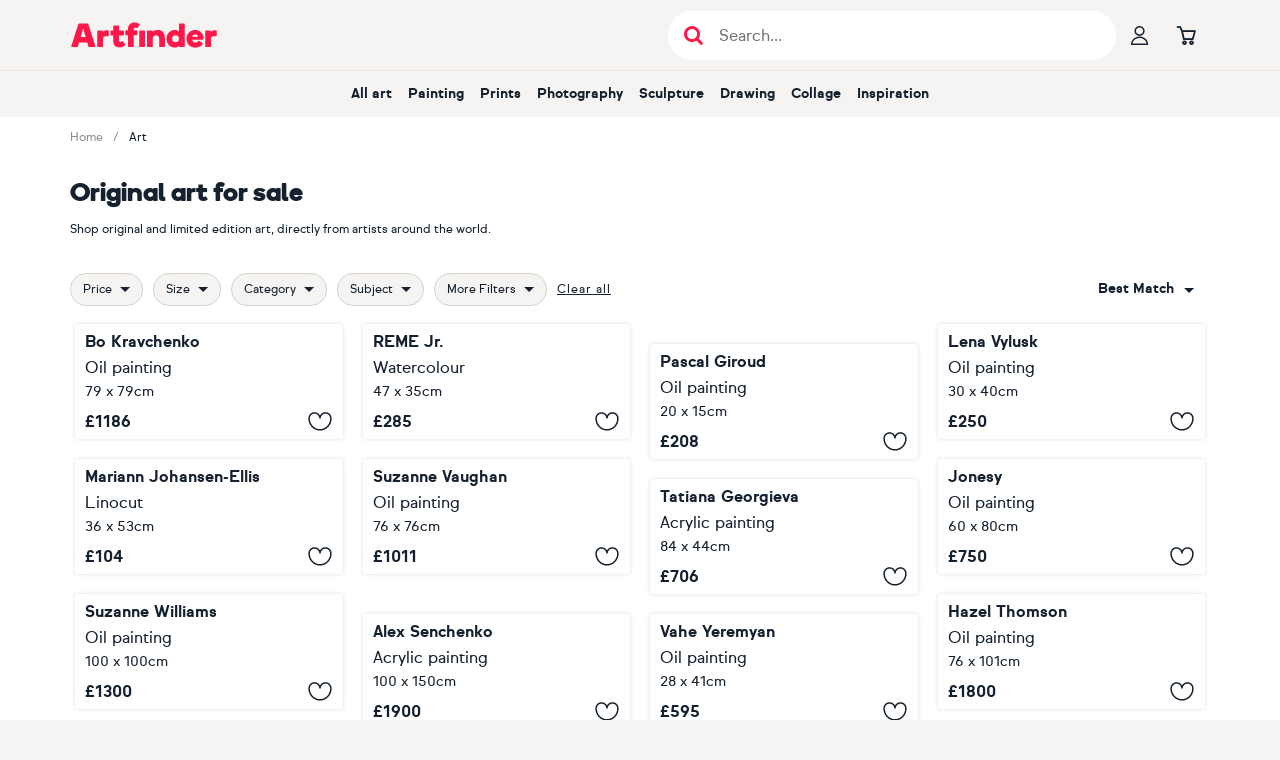

--- FILE ---
content_type: application/javascript; charset=UTF-8
request_url: https://www.artfinder.com/_next/static/chunks/webpack-2283a01893021d99.js
body_size: 2968
content:
!function(){"use strict";var e,t,n,r,c,o,a,f,u,i,d,s,l={},b={};function p(e){var t=b[e];if(void 0!==t)return t.exports;var n=b[e]={id:e,loaded:!1,exports:{}},r=!0;try{l[e].call(n.exports,n,n.exports,p),r=!1}finally{r&&delete b[e]}return n.loaded=!0,n.exports}p.m=l,e=[],p.O=function(t,n,r,c){if(n){c=c||0;for(var o=e.length;o>0&&e[o-1][2]>c;o--)e[o]=e[o-1];e[o]=[n,r,c];return}for(var a=1/0,o=0;o<e.length;o++){for(var n=e[o][0],r=e[o][1],c=e[o][2],f=!0,u=0;u<n.length;u++)a>=c&&Object.keys(p.O).every(function(e){return p.O[e](n[u])})?n.splice(u--,1):(f=!1,c<a&&(a=c));if(f){e.splice(o--,1);var i=r();void 0!==i&&(t=i)}}return t},p.n=function(e){var t=e&&e.__esModule?function(){return e.default}:function(){return e};return p.d(t,{a:t}),t},n=Object.getPrototypeOf?function(e){return Object.getPrototypeOf(e)}:function(e){return e.__proto__},p.t=function(e,r){if(1&r&&(e=this(e)),8&r||"object"==typeof e&&e&&(4&r&&e.__esModule||16&r&&"function"==typeof e.then))return e;var c=Object.create(null);p.r(c);var o={};t=t||[null,n({}),n([]),n(n)];for(var a=2&r&&e;"object"==typeof a&&!~t.indexOf(a);a=n(a))Object.getOwnPropertyNames(a).forEach(function(t){o[t]=function(){return e[t]}});return o.default=function(){return e},p.d(c,o),c},p.d=function(e,t){for(var n in t)p.o(t,n)&&!p.o(e,n)&&Object.defineProperty(e,n,{enumerable:!0,get:t[n]})},p.f={},p.e=function(e){return Promise.all(Object.keys(p.f).reduce(function(t,n){return p.f[n](e,t),t},[]))},p.u=function(e){return 5312===e?"static/chunks/5312-cb8abb8f6943cb37.js":1664===e?"static/chunks/1664-fd596f9b014c3b3c.js":6121===e?"static/chunks/6121-0747296ccd173110.js":"static/chunks/"+e+"."+({114:"fe47741572d855ad",521:"13ade2bb809f1921",762:"969302d49f073584",1145:"7578c5debe506e57",1292:"8e3d498860c475d5",1302:"7edd86a214e47b35",1368:"752e353692bc2250",1668:"5c308e5be565306f",1958:"e85fe23dfd78c0fd",2143:"054d1d6de2849d1c",2290:"b04b9a42b45e3386",2346:"00285059760d1748",3996:"f7ab06f73ddb5e5e",4005:"a00eb61ba613e491",4140:"4389b8daaa17fb47",4209:"0bd6feec75ed7480",4236:"39190fe4e420f63b",4538:"ea30cc8267c354b6",4541:"168cde25db642870",4855:"c4f575c780bff43f",5053:"f1d5951b88bfcc1a",5471:"8fcf43113cc65eb1",5722:"d0f0ed865bc144c8",6185:"4b459c3f7998a65a",6984:"0fc00c2baedc3ed3",7012:"09fe807c73f3d921",7417:"466b88c878d7baf2",7533:"e031b8383e6ccf0b",7703:"4cec89044141aa67",7776:"ef14e2c99ed52e54",7888:"ceede5abac8aa136",8718:"70ff35d9044e33a4",8738:"1977b3160da40bf0",9004:"d207b5fb7a413c1a",9069:"76e6c6e8959db90e",9100:"138dc1c23fcf7aa3"})[e]+".js"},p.miniCssF=function(e){return"static/css/"+({521:"2f723968dd142f6c",1145:"a6ad421a2877c5a9",1292:"d4f1e3c4b1b899ec",1368:"c6ab314647f50bb7",1668:"4c5618101688c087",3996:"7ca1803da5c8053b",4140:"0d0e2f138a075b37",4209:"7deea6aeeb8d1a4c",4236:"fa6349c627decd96",5053:"55c53714d93617fe",5722:"33c8242798cc9c20",7776:"b6acf022de697a59"})[e]+".css"},p.g=function(){if("object"==typeof globalThis)return globalThis;try{return this||Function("return this")()}catch(e){if("object"==typeof window)return window}}(),p.o=function(e,t){return Object.prototype.hasOwnProperty.call(e,t)},r={},c="_N_E:",p.l=function(e,t,n,o){if(r[e]){r[e].push(t);return}if(void 0!==n)for(var a,f,u=document.getElementsByTagName("script"),i=0;i<u.length;i++){var d=u[i];if(d.getAttribute("src")==e||d.getAttribute("data-webpack")==c+n){a=d;break}}a||(f=!0,(a=document.createElement("script")).charset="utf-8",a.timeout=120,p.nc&&a.setAttribute("nonce",p.nc),a.setAttribute("data-webpack",c+n),a.src=p.tu(e)),r[e]=[t];var s=function(t,n){a.onerror=a.onload=null,clearTimeout(l);var c=r[e];if(delete r[e],a.parentNode&&a.parentNode.removeChild(a),c&&c.forEach(function(e){return e(n)}),t)return t(n)},l=setTimeout(s.bind(null,void 0,{type:"timeout",target:a}),12e4);a.onerror=s.bind(null,a.onerror),a.onload=s.bind(null,a.onload),f&&document.head.appendChild(a)},p.r=function(e){"undefined"!=typeof Symbol&&Symbol.toStringTag&&Object.defineProperty(e,Symbol.toStringTag,{value:"Module"}),Object.defineProperty(e,"__esModule",{value:!0})},p.nmd=function(e){return e.paths=[],e.children||(e.children=[]),e},p.tt=function(){return void 0===o&&(o={createScriptURL:function(e){return e}},"undefined"!=typeof trustedTypes&&trustedTypes.createPolicy&&(o=trustedTypes.createPolicy("nextjs#bundler",o))),o},p.tu=function(e){return p.tt().createScriptURL(e)},p.p="/_next/",a=function(e,t,n,r){var c=document.createElement("link");return c.rel="stylesheet",c.type="text/css",c.onerror=c.onload=function(o){if(c.onerror=c.onload=null,"load"===o.type)n();else{var a=o&&("load"===o.type?"missing":o.type),f=o&&o.target&&o.target.href||t,u=Error("Loading CSS chunk "+e+" failed.\n("+f+")");u.code="CSS_CHUNK_LOAD_FAILED",u.type=a,u.request=f,c.parentNode.removeChild(c),r(u)}},c.href=t,document.head.appendChild(c),c},f=function(e,t){for(var n=document.getElementsByTagName("link"),r=0;r<n.length;r++){var c=n[r],o=c.getAttribute("data-href")||c.getAttribute("href");if("stylesheet"===c.rel&&(o===e||o===t))return c}for(var a=document.getElementsByTagName("style"),r=0;r<a.length;r++){var c=a[r],o=c.getAttribute("data-href");if(o===e||o===t)return c}},u={2272:0},p.f.miniCss=function(e,t){u[e]?t.push(u[e]):0!==u[e]&&({521:1,1145:1,1292:1,1368:1,1668:1,3996:1,4140:1,4209:1,4236:1,5053:1,5722:1,7776:1})[e]&&t.push(u[e]=new Promise(function(t,n){var r=p.miniCssF(e),c=p.p+r;if(f(r,c))return t();a(e,c,t,n)}).then(function(){u[e]=0},function(t){throw delete u[e],t}))},i={2272:0,3191:0},p.f.j=function(e,t){var n=p.o(i,e)?i[e]:void 0;if(0!==n){if(n)t.push(n[2]);else if(/^(1([36]68|145|292)|4(140|209|236)|5(053|21|722)|2272|3191|3996|7776)$/.test(e))i[e]=0;else{var r=new Promise(function(t,r){n=i[e]=[t,r]});t.push(n[2]=r);var c=p.p+p.u(e),o=Error();p.l(c,function(t){if(p.o(i,e)&&(0!==(n=i[e])&&(i[e]=void 0),n)){var r=t&&("load"===t.type?"missing":t.type),c=t&&t.target&&t.target.src;o.message="Loading chunk "+e+" failed.\n("+r+": "+c+")",o.name="ChunkLoadError",o.type=r,o.request=c,n[1](o)}},"chunk-"+e,e)}}},p.O.j=function(e){return 0===i[e]},d=function(e,t){var n,r,c=t[0],o=t[1],a=t[2],f=0;if(c.some(function(e){return 0!==i[e]})){for(n in o)p.o(o,n)&&(p.m[n]=o[n]);if(a)var u=a(p)}for(e&&e(t);f<c.length;f++)r=c[f],p.o(i,r)&&i[r]&&i[r][0](),i[r]=0;return p.O(u)},(s=self.webpackChunk_N_E=self.webpackChunk_N_E||[]).forEach(d.bind(null,0)),s.push=d.bind(null,s.push.bind(s)),p.nc=void 0}();
//# sourceMappingURL=webpack-2283a01893021d99.js.map

--- FILE ---
content_type: application/javascript; charset=UTF-8
request_url: https://www.artfinder.com/_next/static/chunks/7922-db11039681cff145.js
body_size: 18763
content:
"use strict";(self.webpackChunk_N_E=self.webpackChunk_N_E||[]).push([[7922],{64408:function(e,t,r){var n=r(87066),i=r(77029),o=r(68965),l=r(63432);let{API:a}=(0,i.Z)(),s="https://www.artfinder.com";t.Z=e=>{let{galleryType:t,gallerySlug:r}=e,i={plp:{searchPreview:{loadRequest:o.w5Z,loadSuccess:o.v3b,loadFailure:o.qpC,url:"".concat(s).concat(a.PRODUCT_COUNT_API)},search:{loadRequest:o.zqt,loadSuccess:o.Ofz,loadFailure:o.ROP,url:"".concat(s).concat(a.PRODUCT_SEARCH_API)},seedSearch:{loadRequest:o.sC5,loadSuccess:o.J4X,loadFailure:o.wso,url:void 0},clearSearch:{type:o.YAU}},collection:{searchPreview:{loadRequest:void 0,loadSuccess:void 0,loadFailure:void 0,url:void 0},search:{loadRequest:o.zqt,loadSuccess:o.Ofz,loadFailure:o.ROP,url:"".concat(s).concat(a.COLLECTION_API).concat(r,"/")},seedSearch:{loadRequest:o.sC5,loadSuccess:o.J4X,loadFailure:o.wso,url:void 0},clearSearch:{type:o.YAU}},artist:{searchPreview:{loadRequest:void 0,loadSuccess:void 0,loadFailure:void 0,url:void 0},search:{loadRequest:o.zqt,loadSuccess:o.Ofz,loadFailure:o.ROP,url:"".concat(s,"/api/").concat(r,"/products/")},seedSearch:{loadRequest:o.sC5,loadSuccess:o.J4X,loadFailure:o.wso,url:void 0},clearSearch:{type:o.YAU}}};return{searchPreview:function(e){let r=arguments.length>1&&void 0!==arguments[1]?arguments[1]:[],a=arguments.length>2&&void 0!==arguments[2]?arguments[2]:[],s=arguments.length>3&&void 0!==arguments[3]?arguments[3]:[],c=arguments.length>4?arguments[4]:void 0;if(!i[t].searchPreview.url)return;let d=(0,l.Z)(e).objectToQueryString();return{types:[i[t].searchPreview.loadRequest,i[t].searchPreview.loadSuccess,i[t].searchPreview.loadFailure],shouldCallAPI:e=>e.gallery.status.searchPreview!==o.wlc,callAPI:()=>n.default.get("".concat(i[t].searchPreview.url).concat(d),{headers:{Accept:"application/json","x-api-key":"JTlWRVh6.MMtCx2vIjbIRt4UWkO4Jcjml8BIBuDzT"},signal:c}),payload:{},onSuccess:r,onCleanup:s,onError:a}},search:function(e){let r=arguments.length>1&&void 0!==arguments[1]?arguments[1]:[],a=arguments.length>2&&void 0!==arguments[2]?arguments[2]:[],s=arguments.length>3&&void 0!==arguments[3]?arguments[3]:[],c=arguments.length>4&&void 0!==arguments[4]?arguments[4]:void 0,d=(0,l.Z)(e).objectToQueryString();return{types:[i[t].search.loadRequest,i[t].search.loadSuccess,i[t].search.loadFailure],shouldCallAPI:e=>e.gallery.status.search!==o.wlc,callAPI:()=>n.default.get("".concat(i[t].search.url).concat(d),{headers:{Accept:"application/json","X-Requested-With":"XMLHttpRequest"},signal:c}),callCache:t=>{var r,n;return!!t.gallery.data.results[null!==(r=e.page)&&void 0!==r?r:1]&&{data:{results:t.gallery.data.results[null!==(n=e.page)&&void 0!==n?n:1],count:t.gallery.data.totalCount,num_pages:t.gallery.data.totalPageCount}}},payload:{page:e.page},onSuccess:r,onCleanup:s,onError:a}},seedSearch:function(e){let r=arguments.length>1&&void 0!==arguments[1]?arguments[1]:1,n=arguments.length>2&&void 0!==arguments[2]?arguments[2]:[],l=arguments.length>3&&void 0!==arguments[3]?arguments[3]:[],a=arguments.length>4&&void 0!==arguments[4]?arguments[4]:[];return{types:[i[t].seedSearch.loadRequest,i[t].seedSearch.loadSuccess,i[t].seedSearch.loadFailure],shouldCallAPI:e=>e.gallery.status.seedData!==o.wlc,callAPI:()=>new Promise((t,r)=>{e&&e.hasOwnProperty("results")?t({data:e}):r(Error("PLP seed data doesn't have results"))}),callCache:e=>!!e.gallery.data.results[null!=r?r:1]&&{data:{results:e.gallery.data.results[null!=r?r:1],count:e.gallery.data.totalCount,num_pages:e.gallery.data.totalPageCount}},payload:{page:r},onSuccess:n,onCleanup:a,onError:l}},clearSearchResults:()=>({type:i[t].clearSearch.type})}}},99900:function(e,t,r){var n=r(85893);r(67294);var i=r(44065);t.Z=e=>{let{title:t,subtitle:r,checked:o,onLabel:l,offLabel:a,disabled:s=!1,callback:c}=e;return(0,n.jsxs)(i.wl,{children:[t&&(0,n.jsxs)(i.qt,{children:[(0,n.jsx)("h4",{children:t}),r&&(0,n.jsx)("p",{children:r})]}),(0,n.jsxs)(i.Lh,{children:[(0,n.jsxs)(i.qL,{$disabled:s,children:[(0,n.jsx)("input",{type:"checkbox",checked:!!o,onChange:e=>c(e.target.checked),"aria-disabled":s}),(0,n.jsx)("span",{})]}),l&&(0,n.jsx)("span",{children:o?l:a})]})]})}},44065:function(e,t,r){r.d(t,{Lh:function(){return s},qL:function(){return c},qt:function(){return a},wl:function(){return l}});var n=r(41686),i=r(74810),o=r(20820);let l=n.ZP.div.withConfig({componentId:"sc-22030efd-0"})(["display:flex;flex-direction:row;justify-content:space-between;align-items:flex-start;"]),a=n.ZP.div.withConfig({componentId:"sc-22030efd-1"})(["display:flex;flex-direction:column;h4{","}p{","}"],o.Z.Subtitle1,o.Z.Body3),s=n.ZP.span.withConfig({componentId:"sc-22030efd-2"})(["display:flex;flex-direction:row;align-items:center;> span{"," margin-left:10px;}"],o.Z.Body2),c=n.ZP.label.withConfig({componentId:"sc-22030efd-3"})(["position:relative;display:inline-block;width:40px;height:21px;margin:0;"," > input{opacity:0;width:0;height:0;&:checked + span{background-color:",";&::before{transform:translateX(19px);background-color:",";}}&:focus + span{box-shadow:none;}}> span{position:absolute;border-radius:15px;cursor:pointer;top:0;left:0;right:0;bottom:0;margin:auto;height:14px;background-color:",";transition:0.3s;&::before{position:absolute;content:'';border-radius:50%;height:21px;width:21px;left:0;bottom:-3px;background-color:",";transition:0.3s;box-shadow:1px 1px 4px 0 rgba(255,23,73,0.27),1px 5px 7px 0px rgba(0,0,0,0.05);border:1px solid rgba(0,0,0,0.1);}}"],e=>e.$disabled&&"pointer-events: none;",e=>e.$disabled?i.Z.grey25:i.Z.red25,e=>e.$disabled?i.Z.grey100:i.Z.red100,e=>e.$disabled?i.Z.grey25:i.Z.grey100,i.Z.white)},92591:function(e,t,r){var n=r(85893),i=r(67294),o=r(28232),l=r(75310);t.Z=e=>{let{title:t,subtitle:r,defaultCollapsed:a=!0,hasDividers:s=!1,collapsible:c=!0,strongTitle:d=!1,className:u,children:p,forceOpen:h,onToggle:g}=e,[f,m]=(0,i.useState)(null!=h?h:!a),x=()=>{if(!c)return;let e=!f;m(e),g&&g(e)};return(0,i.useEffect)(()=>{void 0!==h&&h!==f&&m(h)},[h]),(0,n.jsxs)(l.ZP,{$hasDividers:s,className:u,children:[(0,n.jsxs)(l.It,{onClick:x,onKeyDown:e=>{("Enter"===e.key||" "===e.key)&&(e.preventDefault(),x())},tabIndex:0,$collapsible:c,$strongTitle:d,children:["string"==typeof t?(0,n.jsx)("h4",{children:t}):t,r&&(0,n.jsx)("p",{children:r}),c&&(0,n.jsx)(o.Z,{type:!0===f?"minus":"plus"})]}),(0,n.jsx)(l.uJ,{$open:f,children:p})]})}},75310:function(e,t,r){r.d(t,{It:function(){return d},uJ:function(){return u}});var n=r(41686),i=r(20820),o=r(83050),l=r(74810),a=r(93425),s=r(20802);let c=n.ZP.section.withConfig({componentId:"sc-b8dd46b3-0"})(["padding:0;overflow:visible;",""],e=>e.$hasDividers&&"\n  border-top: 1px solid ".concat(l.Z.grey50,";\n  border-bottom: 1px solid ").concat(l.Z.grey50,";\n\n  ").concat(c," + ").concat(c,"{\n    border-top: none;\n  }\n")),d=n.ZP.div.withConfig({componentId:"sc-b8dd46b3-1"})(["position:relative;padding:"," 0;"," "," ",".icon-minus,",".icon-plus{position:absolute;top:21px;right:0;}h4{","}p{","}"],(0,a.V)(8),e=>e.$collapsible&&"cursor: pointer;",s.Z.brand(),o.Z,o.Z,e=>!0===e.$strongTitle?i.Z.Subtitle1:i.Z.Body1,i.Z.Body3),u=n.ZP.div.withConfig({componentId:"sc-b8dd46b3-2"})(["display:",";padding:"," 0 ",";"],e=>!0===e.$open?"block":"none",(0,a.V)(4),(0,a.V)(10));t.ZP=c},83976:function(e,t,r){r.d(t,{Z:function(){return d}});var n=r(85893),i=r(68320),o=r(88772),l=r(93425),a=r(41686),s=r(20802);let c=a.ZP.a.withConfig({componentId:"sc-f3abb66b-0"})(["display:inline-block;border-radius:",";cursor:pointer;overflow:hidden;width:",";@media (hover:hover) and (pointer:fine){&:hover{box-shadow:0 0 6px 2px rgba(0,0,0,0.14);}}&:active{","}",""],(0,l.V)(2),(0,l.V)(150),o.Z.Highlight,s.Z.brand(o.Z.value("Highlight")));var d=e=>{var t,r,o,l,a;let{card:s,isPreview:d=!1,onClick:u}=e;return(0,n.jsx)(c,{href:s.link,onClick:u,children:(0,n.jsx)(i.Z,{path:null===(t=s.images[0])||void 0===t?void 0:t.path,alt:null!==(l=s.image_alt)&&void 0!==l?l:"Ad card",width:null===(r=s.images[0])||void 0===r?void 0:r.width,height:null===(o=s.images[0])||void 0===o?void 0:o.height,mainColor:null!==(a=s.average_colour)&&void 0!==a?a:void 0,retina:!0,responsive:!0,skipLoader:d})})}},7785:function(e,t,r){r.d(t,{Z:function(){return C}});var n=r(85893),i=r(67294),o=r(41686),l=r(74810),a=r(1447),s=r(41664),c=r.n(s);let d="40px",u=(0,o.ZP)(c()).withConfig({componentId:"sc-61a68ccf-0"})([""," &:hover{color:inherit;}"," @media (hover:hover) and (pointer:fine){&:hover{color:",";border-color:",";}}@media only screen and (min-width:400px){display:flex;}"],e=>(0,o.iv)(["cursor:",";user-select:none;text-decoration:none;text-align:center;white-space:nowrap;display:none;justify-content:center;align-items:center;border-radius:4px;background:",";color:",";font-size:",";border:1px solid ",";width:",";height:",";padding-top:2px;"," ",""],e.$active?"default":"pointer",e.$active?l.Z.red100:"#fff",e.$active?"#fff":l.Z.darkBlue100,(0,a.Z)(15),e.$active?l.Z.red100:l.Z.grey100,d,d,e.$active&&"pointer-events: none;",e.$disabled&&"\n        cursor: default;\n        background: #fff;\n        color: ".concat(l.Z.grey100,";\n        border-color: ").concat(l.Z.grey100,";\n        pointer-events: none;\n        font-weight: bold;\n        ")),e=>e.$active&&"\n  &:hover {\n    color: ".concat(l.Z.white,";\n  }\n  "),l.Z.red100,l.Z.red100);var p=e=>{let{number:t,onClick:r,href:i,active:o,disabled:l=!1}=e;return(0,n.jsx)(u,{onClick:e=>{e.preventDefault(),l||r(Number(t))},$active:o,$disabled:l,"aria-label":l?void 0:"Page ".concat(t),"aria-disabled":l,href:l?void 0:i,as:l?"button":void 0,children:"..."===t?(0,n.jsx)(n.Fragment,{children:"…"}):t})},h=r(83050),g=r(20820);let f="40px",m=(0,o.ZP)(c()).withConfig({componentId:"sc-8a45067-0"})(["",""],e=>(0,o.iv)(["cursor:",";user-select:none;text-decoration:none;text-align:center;white-space:nowrap;box-sizing:border-box;display:flex;justify-content:center;align-items:center;border-radius:4px;background:#fff;color:",";border:1px solid ",";width:100%;height:",";padding-bottom:1px;",";@media only screen and (min-width:400px){width:",";}&:hover{color:inherit;}@media (hover:hover) and (pointer:fine){&:hover{color:",";border-color:",";","{color:",";}}}",""],e.$disabled?"default":"pointer",e.$disabled?l.Z.grey100:l.Z.darkBlue100,l.Z.grey100,f,e.$leftArrow?"padding-right: 3px":"padding-left: 2px",f,l.Z.red100,l.Z.red100,h.Z,l.Z.red100,e.$disabled&&"\n    pointer-events: none;\n    \n    ".concat(x,"{\n      color: ").concat(l.Z.grey100,";\n    }\n    "))),x=o.ZP.span.withConfig({componentId:"sc-8a45067-1"})([""," color:inherit;margin:0 5px;@media only screen and (min-width:400px){display:none;}"],g.Z.Subtitle3);var v=r(28232),b=e=>{let{left:t,right:r,href:i,disabled:o=!1,onClick:a}=e;return(0,n.jsxs)(m,{onClick:e=>{e.preventDefault(),a()},href:o?void 0:i,"aria-label":t&&!r?"Previous page":"Next page","aria-disabled":o,$disabled:o,$leftArrow:t,as:o?"button":void 0,children:[t&&!r&&(0,n.jsx)(v.Z,{type:"chevron-left",fontSize:16,color:o?l.Z.grey100:l.Z.darkBlue100}),(0,n.jsx)(x,{children:t&&!r?"Previous page":"Next page"}),!t&&r&&(0,n.jsx)(v.Z,{type:"chevron-right",fontSize:16,color:o?l.Z.grey100:l.Z.darkBlue100})]})},y=r(525);let w="20px",Z={right:"".concat(w," 0 ").concat(w," auto"),center:"".concat(w," auto"),left:"".concat(w," auto ").concat(w," 0")},j=o.ZP.nav.withConfig({componentId:"sc-dcbf4733-0"})(["display:flex;flex-direction:row;justify-content:flex-end;margin:",";> *:not(:last-child){margin-right:",";}@media only screen and ","{width:fit-content;}"],e=>Z[e.$position],"5px",y.Z.device.s);var C=e=>{let{activePage:t,totalCount:r,paginate:i,onClick:o,siblingCount:l=1,position:a="right",basePath:s="/",urlParams:c=""}=e,d=k({activePage:t,totalCount:r,paginate:i,siblingCount:l}),u=d[d.length-1];return(0,n.jsxs)(j,{$position:a,children:[(0,n.jsx)(b,{left:!0,href:t===d[0]?void 0:"".concat(s).concat(c&&"".concat(c,"/")).concat(t-1==1?"":"page-".concat(t-1,"/")),onClick:()=>{o(t-1)},disabled:t===d[0]}),d.map((e,r)=>(0,n.jsx)(p,{href:"..."===e?"#":"".concat(s).concat(c&&"".concat(c,"/")).concat(1===e?"":"page-".concat(e,"/")),number:e,active:e===t,onClick:o,disabled:"..."===e},r)),(0,n.jsx)(b,{right:!0,href:t===u?void 0:"".concat(s).concat(c&&"".concat(c,"/"),"page-").concat(t+1,"/"),onClick:()=>{o(t+1)},disabled:t===u})]})};let k=e=>{let{activePage:t,totalCount:r,paginate:n,siblingCount:o}=e,l=(e,t)=>Array.from({length:t-e+1},(t,r)=>r+e);return(0,i.useMemo)(()=>{let e=Math.ceil(r/n);if(o+5>=e)return l(1,e);let i=Math.max(t-o,1),a=Math.min(t+o,e),s=i>2,c=a<e-2;return!s&&c?[...l(1,3+2*o),"..."]:s&&!c?[1,"...",...l(e-(3+2*o)+1,e)]:s&&c?[1,"...",...l(i,a),"..."]:[]},[r,n,o,t])}},80253:function(e,t,r){r.d(t,{Z:function(){return tw}});var n=r(85893),i=r(67294),o=r(18357),l=r(2185),a=r(47658),s=r(45861),c=r(32444),d=r(16769),u=r(96946),p=r(7785),h=r(20567),g=r(14932),f=r(41686),m=r(525),x=r(11324),v=r(74810);let b=f.ZP.div.withConfig({componentId:"sc-125d34f2-0"})(["display:block;@media only screen and ","{display:none;}"],m.Z.device.m),y=f.ZP.div.withConfig({componentId:"sc-125d34f2-1"})(["display:none;@media only screen and ","{display:flex;flex-direction:row;align-items:center;height:60px;& > *:not(:first-child){margin-left:10px;}}"],m.Z.device.m),w=f.ZP.div.withConfig({componentId:"sc-125d34f2-2"})(["background:",";display:flex;flex-direction:row;align-items:center;height:60px;position:sticky;top:0;z-index:",";& > *:last-child{margin-left:auto;}@media only screen and ","{top:74px;}@media only screen and ","{z-index:",";}@media only screen and ","{top:117px;}"],v.Z.white,e=>!0===e.$mobileOpen?1e4:x.Z.sticky,m.Z.device.s,m.Z.device.m,x.Z.sticky,m.Z.device.l);var Z=r(5501),j=r(44978),C=r(23608),k=r(2839),_=r(63432),S=r(59369),P=r(99900),$=r(78959),I=r(1251),F=r(28232),z=r(20820),R=r(50625);let A=f.ZP.div.withConfig({componentId:"sc-610446b1-0"})(["position:relative;width:fit-content;"]),E=f.ZP.section.withConfig({componentId:"sc-610446b1-1"})(["top:0;"," width:100vw;height:100vh;position:fixed;margin:0;z-index:",";background:",";padding:0;display:flex;flex-direction:column;@media only screen and ","{max-width:430px;height:auto;top:auto;left:auto;border-radius:4px;box-shadow:0 2px 10px 4px rgba(0,0,0,0.11);position:absolute;margin-top:10px;max-height:55vh;}"],e=>"".concat(e.$position,": 0;"),x.Z.modal,v.Z.white,m.Z.device.m),B=f.ZP.button.withConfig({componentId:"sc-610446b1-2"})(["height:33px;"," background:",";border:1px solid ",";border-radius:30px;padding:0 30px 0 12px;display:flex;align-items:center;cursor:pointer;white-space:nowrap;text-transform:capitalize;max-width:116px;> span{overflow:hidden;white-space:nowrap;text-overflow:ellipsis;color:",";}&::after{","}&:focus{outline:none;}"],e=>e.$isOpen||e.$count>0?z.Z.Subtitle3:z.Z.Body3,v.Z.grey25,e=>e.$count>0?v.Z.darkBlue100:v.Z.grey100,v.Z.darkBlue100,e=>e.$showCount?(0,f.iv)(["content:'","';position:absolute;right:10px;top:0;bottom:0;margin:auto 0;border-radius:50%;color:",";background:",";height:15px;width:15px;font-size:9px;display:flex;align-items:center;justify-content:center;"],e.$count,v.Z.white,v.Z.darkBlue100):(0,f.iv)(["content:'';position:absolute;right:13px;top:0;bottom:0;margin:auto 0;width:0;height:0;border-left:5px solid transparent;border-right:5px solid transparent;border-top:5px solid ",";transition:transform 0.2s ease-in;",""],v.Z.darkBlue100,e.$isOpen&&(0,f.iv)(["transform:rotateZ(180deg);"]))),N=f.ZP.header.withConfig({componentId:"sc-610446b1-3"})(["display:flex;flex-direction:row;align-items:center;justify-content:space-between;border-bottom:1px solid ",";padding:2px 20px 0;height:60px;flex-shrink:0;position:sticky;z-index:",";top:0;width:100%;background:",";h6{"," @media only screen and ","{","}}button{background:transparent;border:none;display:flex;align-items:center;width:42px;height:42px;padding-top:4px;cursor:pointer;&:focus{outline:none;}}@media only screen and ","{justify-content:flex-start;position:initial;top:auto;width:auto;> span,> button{display:none;}}"],v.Z.grey25,x.Z.sticky,v.Z.white,z.Z.Subtitle2,m.Z.device.m,z.Z.Body1,m.Z.device.m),O=f.ZP.div.withConfig({componentId:"sc-610446b1-4"})(["flex-grow:1;padding:0 20px;border-bottom:1px solid ",";overflow-y:scroll;overflow-x:hidden;margin-bottom:85px;> *{padding:20px 0;}> *:not(:last-child){border-bottom:1px solid ",";}@media only screen and ","{margin-top:0;margin-bottom:0;border-bottom:none;"," > *:last-child{border-bottom:1px solid ",";}}"],v.Z.grey25,v.Z.grey25,m.Z.device.m,R.Z.primary,v.Z.grey25),M=f.ZP.footer.withConfig({componentId:"sc-610446b1-5"})(["display:flex;justify-content:center;align-items:center;padding:20px;flex-shrink:0;position:fixed;bottom:0;width:100vw;background:",";> span{display:none;}> button{padding:0 50px;}@media only screen and ","{flex-direction:row;justify-content:space-between;position:initial;bottom:auto;width:auto;> span{display:block;}}"],v.Z.white,m.Z.device.m);var U=e=>{var t,r;let{defaultTitle:o,title:l,header:a,resultCount:s,hasErrors:c,searchFn:d,clearFn:u,children:p,onOpen:h,dropdownPosition:g="left"}=e,[f,m]=(0,i.useState)(!1),x=()=>{m(!f)},b=()=>m(!1),y=(0,$.Z)(b,f),w=()=>{u(),b()};return(0,i.useEffect)(()=>{h&&h(f)},[f]),(0,n.jsxs)(A,{ref:y,children:[(0,n.jsx)(B,{$isOpen:f,$count:null!==(r=null==l?void 0:l.count)&&void 0!==r?r:0,$showCount:(null==l?void 0:l.count)>0&&!(null==l?void 0:l.label.length)||(null==l?void 0:l.count)>1&&(null==l?void 0:l.label.length)>0,onClick:x,children:(0,n.jsx)("span",{children:(null==l?void 0:null===(t=l.label)||void 0===t?void 0:t.length)>0?l.label[0]:o})}),f&&(0,n.jsxs)(E,{$position:"auto"===g?window.innerWidth-y.current.getBoundingClientRect().x<430?"right":"left":g,children:[a&&(0,n.jsxs)(N,{children:[(0,n.jsx)("button",{onClick:x,children:(0,n.jsx)(F.Z,{type:"arrow-left",color:v.Z.darkBlue100,fontSize:12})}),(0,n.jsx)("h6",{children:a}),(0,n.jsx)(S.Z,{fontSize:12,onClick:w,children:"Clear all"})]}),(0,n.jsx)(O,{$hasHeader:!!a,children:p}),(0,n.jsxs)(M,{children:[(0,n.jsx)(S.Z,{fontSize:12,onClick:w,children:"Clear"}),(0,n.jsx)(I.Z,{onClick:()=>{d(),b()},disabled:c,children:"See ".concat(s>1e3?"1000+":s," ").concat(1===s?"artwork":"artworks")})]})]})]})},q=r(92591),T=r(71919);let V=f.ZP.div.withConfig({componentId:"sc-dfbe09a9-0"})(["margin-left:28px;margin-top:-8px;display:",";flex-direction:row;flex-wrap:wrap;"],e=>e.$visible?"flex":"none");var H=e=>{let{options:t,selected:r,group:o,style:l="text",callback:a}=e,s=r.map(e=>e.value),c=e=>0===r.length?"all"===e:s.includes(e),d=e=>{if(!s.includes(e))return[{value:"all"}];let t=r.filter(t=>t.value===e)[0];return t.subcategories&&t.subcategories.length>0?[...t.subcategories]:[{value:"all"}]},u=(e,t)=>{s.includes(t)&&a(r.map(r=>(r.value===t&&(r.subcategories=e),r)))},p=e=>{a(s.includes(e)?r.filter(t=>t.value!==e):[...r,{value:e}])};return(0,n.jsx)(n.Fragment,{children:t.map((e,t)=>(0,n.jsxs)(i.Fragment,{children:[e.value&&(0,n.jsx)(T.Z,{checked:c(e.value),label:e.label,value:e.value,group:o,callback:p,style:l}),e.sublist&&(0,n.jsx)(V,{$visible:!e.value||s.includes(e.value),children:(0,n.jsx)(ee,{type:e.sublist.type,style:e.sublist.style,group:e.value+"",selected:d(e.value),options:e.sublist.options,callback:t=>u(t,e.value)})})]},t))})},L=r(13907);let G=(e,t)=>(0,f.iv)([""," "," height:22px;display:flex;flex-direction:row;align-items:center;cursor:pointer;width:fit-content;margin:13px 0;text-transform:capitalize;input{margin:0 15px 0 0;appearance:none;font:inherit;width:16px;height:16px;border:1px solid ",";border-radius:50%;background:#fff;cursor:pointer;flex-shrink:0;&::before{display:none;}&:checked{border:5px solid ",";}}",""],z.Z.Body2,e&&"font-weight: bold;",v.Z.darkBlue100,v.Z.red100,t&&"\n    color: ".concat(v.Z.grey100,";\n    pointer-events: none;\n\n    input,\n    input:checked {\n      border-color: ").concat(v.Z.grey100,";\n      background: #fff;\n    }\n  ")),D=(e,t,r)=>(0,f.iv)([""," "," height:30px;display:inline-flex;flex-direction:column;justify-content:center;align-items:center;cursor:pointer;width:fit-content;margin:6px 5px;padding:0 9px;text-transform:capitalize;border-radius:4px;box-shadow:",";position:relative;white-space:nowrap;&::after{content:'","';height:0;visibility:hidden;overflow:hidden;user-select:none;pointer-events:none;font-weight:bold;@media speech{display:none;}}input{margin:0;appearance:none;font:inherit;border:none;border-radius:0;cursor:pointer;position:absolute;top:0;left:0;right:0;bottom:0;opacity:0;&::before{display:none;}}",""],z.Z.Body3,e&&"font-weight: bold;",e?"0 0 0 1px ".concat(v.Z.red100,", inset 0 0 0 1px ").concat(v.Z.red100," "):"0 0 0 1px ".concat(v.Z.darkBlue50),r,t&&"\n    color: ".concat(v.Z.grey100,";\n    pointer-events: none;\n    box-shadow: ").concat(e?"0 0 0 1px ".concat(v.Z.grey100,", inset 0 0 0 1px ").concat(v.Z.grey100," "):"0 0 0 1px ".concat(v.Z.grey100),";\n\n    input,\n    input:checked {\n      background: #fff;\n    }\n  ")),W=f.ZP.label.withConfig({componentId:"sc-63f9f9ce-0"})(["",""],e=>"text"===e.$style?G(e.$checked,e.$disabled):D(e.$checked,e.$disabled,e.$title));var X=e=>{let{checked:t,value:r,label:i,group:o,style:l="text",disabled:a=!1,callback:s}=e;return(0,n.jsxs)(W,{$checked:t,$disabled:a,"aria-disabled":a,$style:l,$title:i,children:[(0,n.jsx)("input",{type:"radio",name:o,checked:t,onChange:()=>s(r)}),i]})},Q=r(93425);let J=f.ZP.div.withConfig({componentId:"sc-fbc52fdd-0"})(["margin-left:28px;margin-top:-8px;display:",";& &{margin:"," 0;}"],e=>e.$visible?"block":"none",(0,Q.V)(1)),Y=f.ZP.p.withConfig({componentId:"sc-fbc52fdd-1"})([""," text-transform:capitalize;margin-left:",";"],z.Z.Body2,(0,Q.V)(1));var K=e=>{let{options:t,selected:r,group:o,style:l="text",callback:a}=e,s=(0,i.useMemo)(()=>r.flatMap(e=>{var t;return(null===(t=e.subcategories)||void 0===t?void 0:t.length)?[e.value,...e.subcategories.map(e=>e.value)]:[e.value]}),[r]),c=e=>1===s.length&&r[0].value===o||0===s.length?"all"===e:s.includes(e),d=(e,t)=>{0===e.length?a([{value:t}]):e[0].subcategories?a(e):a([{value:t,subcategories:e}])},u=e=>{"all"===e?a([]):a([{value:e}])};return(0,n.jsx)(n.Fragment,{children:t.map(e=>{var t;return(0,n.jsxs)(i.Fragment,{children:[e.value?(0,n.jsx)(X,{checked:c(e.value),label:e.label,value:e.value,group:o,callback:u,style:l}):(0,n.jsx)(Y,{children:e.label}),e.sublist&&(0,n.jsx)(J,{$visible:!e.value||s.includes(e.value),children:(0,n.jsx)(ee,{type:e.sublist.type,style:e.sublist.style,group:e.value?e.value.toString():o,selected:r,options:e.sublist.options,callback:t=>{var r;return d(t,null!==(r=e.value)&&void 0!==r?r:o)}})})]},"".concat(o,"-").concat(null!==(t=e.value)&&void 0!==t?t:(0,L.dy)(e.label)))})})},ee=e=>{let{type:t="radio",style:r="text",selected:i,options:o,group:l,callback:a}=e;return(0,n.jsx)({check:H,radio:K}[t],{options:o,selected:i,group:l,style:r,callback:a})},et=r(55716);let er=f.ZP.div.withConfig({componentId:"sc-c52417c9-0"})(["h4{","}p{","}"],z.Z.Subtitle1,z.Z.Body3),en=(e,t)=>e.map(e=>{let r={value:e};return Array.isArray(t[e])&&t[e].length>0&&(r.subcategories=t[e].map(e=>({value:e}))),r}),ei=(e,t)=>{let r=[];if(e.length){let n=en(e,t)[0].value,i=et.Q.options.find(e=>e.value===n);i&&r.push(i.label)}return{label:r,count:e.length}};var eo=e=>{let{selected:t,categoryCallback:r,collapsible:i=!1,defaultCollapsed:o=!1}=e,l="Category",a="Select one medium.";return!0===i?(0,n.jsx)(q.Z,{title:l,subtitle:a,defaultCollapsed:o,children:(0,n.jsx)(ee,{options:et.Q.options,type:et.Q.type,style:et.Q.style,group:"categories",selected:en(t.categories,t.types),callback:r})}):(0,n.jsxs)(er,{children:[(0,n.jsx)("h4",{children:l}),(0,n.jsx)("p",{children:a}),(0,n.jsx)(ee,{options:et.Q.options,type:et.Q.type,style:et.Q.style,group:"categories",selected:en(t.categories,t.types),callback:r})]})};let el=f.ZP.span.withConfig({componentId:"sc-67b8014c-0"})(["cursor:pointer;&.selected{border-color:",";}@media (hover:hover) and (pointer:fine){&:hover{border-color:",";}}display:inline-block;margin:0 5px;border-radius:50%;width:40px;height:40px;padding:3px;border:solid 2px transparent;span{width:100%;height:100%;background-color:#",";border-radius:50%;display:block;","}"],v.Z.red100,v.Z.red100,e=>e.$color,e=>"ffffff"===e.$color&&"border: 1px solid ".concat(v.Z.grey100)),ea=f.ZP.div.withConfig({componentId:"sc-67b8014c-1"})([""]);var es=e=>{let{colorArray:t,selected:r,callback:i}=e;return(0,n.jsx)(ea,{children:t.map(e=>(0,n.jsx)(el,{$color:e,className:"colorItem ".concat(r.includes(e)?"selected":""),onClick:()=>i(e),children:(0,n.jsx)("span",{})},e))})};let ec=f.ZP.section.withConfig({componentId:"sc-8a5c0e35-0"})(["h4{","}p{"," margin-bottom:15px;}"],z.Z.Subtitle1,z.Z.Body3),ed=["000000","7d533f","d10d12","e67201","fed720","cc3399","1b299c","6b95e7","96d8e0","0a4c24","608622","b7b7b7","dec6b4","ffffff"],eu=e=>({label:e,count:e.length>0?1:0});var ep=e=>{let{selected:t,colourCallback:r,collapsible:i=!1,defaultCollapsed:o=!1}=e,l="Colour",a="Pick a colour, any colour.",s=e=>{let n=[...t];n.includes(e)?n=n.filter(t=>t!==e):n.push(e),r(n)},c=()=>(0,n.jsx)(es,{selected:t,colorArray:ed,callback:s});return!0===i?(0,n.jsx)(q.Z,{title:l,subtitle:a,defaultCollapsed:o,children:c()}):(0,n.jsxs)(ec,{children:[(0,n.jsx)("h4",{children:l}),(0,n.jsx)("p",{children:a}),c()]})};let eh=f.ZP.div.withConfig({componentId:"sc-7d8f8a92-0"})(["display:flex;flex-direction:row;justify-content:flex-start;"]),eg=f.ZP.span.withConfig({componentId:"sc-7d8f8a92-1"})(["cursor:pointer;width:25%;@media (hover:hover) and (pointer:fine){&:hover{.landscape,.portrait,.square,.oval{border:2px solid ",";}.shapeLabel{font-weight:bold;}}}&.selected{.landscape,.portrait,.square,.oval{border:2px solid ",";}.shapeLabel{font-weight:bold;color:",";}}.landscape,.portrait,.square,.oval{border:1px solid ",";margin:1px auto 10px auto;box-sizing:border-box;}.landscape{width:69px;height:45px;}.portrait{width:37px;height:45px;}.square{width:45px;height:45px;}.oval{width:45px;height:45px;border-radius:50%;}.shapeLabel{"," text-align:center;text-transform:capitalize;}"],v.Z.obsidian,v.Z.red100,v.Z.red100,v.Z.obsidian,z.Z.Body3),ef=["landscape","portrait","square"];var em=e=>{let{selected:t,callback:r}=e;return(0,n.jsx)(eh,{children:ef.map(e=>(0,n.jsxs)(eg,{className:"shapeItem ".concat(t.includes(e)?"selected":""),onClick:()=>r(e),children:[(0,n.jsx)("div",{className:e}),(0,n.jsx)("div",{className:"shapeLabel",children:e})]},e))})};let ex=f.ZP.section.withConfig({componentId:"sc-8883477b-0"})(["h4{","}p{"," margin-bottom:15px;}"],z.Z.Subtitle1,z.Z.Body3),ev=e=>({label:e,count:e.length>0?1:0});var eb=e=>{let{selected:t,orientationCallback:r,collapsible:i=!1,defaultCollapsed:o=!1}=e,l="Orientation",a="Any form you might need.",s=e=>{t.includes(e)?r([]):r([e])},c=()=>(0,n.jsx)(em,{selected:t,callback:s});return!0===i?(0,n.jsx)(q.Z,{title:l,subtitle:a,defaultCollapsed:o,children:c()}):(0,n.jsxs)(ex,{children:[(0,n.jsx)("h4",{children:l}),(0,n.jsx)("p",{children:a}),c()]})};let ey="30px",ew=(0,f.iv)(["appearance:none;background-color:",";border:2px solid ",";border-radius:50%;box-shadow:none;cursor:pointer;height:",";width:",";pointer-events:all;position:relative;box-sizing:border-box;"],v.Z.white,v.Z.red100,ey,ey),eZ=f.ZP.input.withConfig({componentId:"sc-450d131-0"})(["appearance:none;-webkit-tap-highlight-color:transparent;pointer-events:none;position:absolute;height:0;width:calc(100% - ",");outline:none;&::-webkit-slider-thumb{","}&::-moz-range-thumb{","}"],ey,ew,ew),ej=(0,f.ZP)(eZ).withConfig({componentId:"sc-450d131-1"})(["z-index:3;"]),eC=(0,f.ZP)(eZ).withConfig({componentId:"sc-450d131-2"})(["z-index:4;left:30px;"]),ek=f.ZP.div.withConfig({componentId:"sc-450d131-3"})(["background-color:",";width:100%;z-index:1;"],v.Z.grey25),e_=f.ZP.div.withConfig({componentId:"sc-450d131-4"})(["background-color:",";z-index:2;width:calc(","% + 15px);left:","%;"],v.Z.red100,e=>e.$rangeWidth,e=>e.$rangeLeftMargin),eS=f.ZP.div.withConfig({componentId:"sc-450d131-5"})(["position:relative;width:calc(100% - 60px);left:30px;",",","{border-radius:2px;height:2px;position:absolute;}"],ek,e_),eP=f.ZP.div.withConfig({componentId:"sc-450d131-6"})(["display:grid;grid-template-columns:auto;grid-template-rows:repeat(100,1fr);height:50px;column-gap:2px;padding:0 30px;"]),e$=f.ZP.div.withConfig({componentId:"sc-450d131-7"})(["background:",";border-radius:2px 2px 0 0;grid-row:",";grid-column:span ",";opacity:",";"],e=>!0===e.$active?v.Z.red25:v.Z.grey25,e=>"".concat(0===e.$barHeight?100:101-e.$barHeight," / span ").concat(0===e.$barHeight?1:e.$barHeight),e=>e.$barWidth,e=>0===e.$barHeight?0:1),eI=f.ZP.div.withConfig({componentId:"sc-450d131-8"})(["display:flex;flex-direction:row;justify-content:space-between;align-items:flex-start;padding:15px 30px 0;> span{","}"],z.Z.Body3),eF=f.ZP.div.withConfig({componentId:"sc-450d131-9"})(["margin-top:20px;position:relative;"]);var ez=e=>{let{min:t=0,max:r,minVal:i=t,maxVal:o=r,step:l=1,thumbGap:a=0,rangeBars:s,onChange:c,onMouseUp:d,prefix:u,suffix:p,infinite:h=!1}=e,g=e=>Math.round((e-t)/(r-t)*100),f=()=>s?Math.max(...s.map(e=>e.items_count)):0,m=e=>e.to_price?(e.to_price-e.from_price)*100/r:(r-e.from_price)*100/r;return(0,n.jsxs)(eF,{children:[s&&(0,n.jsx)(eP,{children:s.map((e,l)=>(0,n.jsx)(e$,{$barHeight:Math.round(100*e.items_count/f()),$active:(i>t||o<r)&&o>=e.from_price&&(!e.to_price||i<=e.to_price),$barWidth:Math.round(m(e))},l))}),(0,n.jsx)(ej,{type:"range",min:t,max:r,value:i,step:l,onChange:e=>{let n=Math.min(+e.target.value,o-a);c({min:n===t?null:n,max:o===r?null:o})},onMouseUp:d,onTouchEnd:d}),(0,n.jsx)(eC,{type:"range",min:t,max:r,value:o,step:l,onChange:e=>{let n=Math.max(+e.target.value,i+a);c({min:i===t?null:i,max:n===r?null:n})},onMouseUp:d,onTouchEnd:d}),(0,n.jsxs)(eS,{children:[(0,n.jsx)(ek,{}),(0,n.jsx)(e_,{$rangeWidth:g(o)-g(i),$rangeLeftMargin:g(i)})]}),(0,n.jsxs)(eI,{children:[(0,n.jsxs)("span",{children:[u,i,p]}),(0,n.jsxs)("span",{children:[u,o,p,h&&o===r&&"+"]})]})]})},eR=r(49905),eA=r(44065);let eE=f.ZP.div.withConfig({componentId:"sc-70396658-0"})(["display:flex;flex-direction:row;> *:not(:last-child){margin-right:27px;}"]),eB=f.ZP.div.withConfig({componentId:"sc-70396658-1"})(["> p{display:block;padding:10px 15px;"," color:",";margin-top:15px;background:",";border-radius:4px;}"],z.Z.Body3,v.Z.red100,v.Z.lightOrange),eN=f.ZP.h5.withConfig({componentId:"sc-70396658-2"})([""," margin:19px 0 13px;"],z.Z.Body2),eO=f.ZP.div.withConfig({componentId:"sc-70396658-3"})(["padding-bottom:20px;border-bottom:1px solid ",";"],v.Z.grey25),eM=f.ZP.div.withConfig({componentId:"sc-70396658-4"})(["> ","{padding:20px 0;border-bottom:1px solid ",";&:last-child{padding-bottom:0;border:none;}}"],eA.wl,v.Z.grey25),eU=f.ZP.section.withConfig({componentId:"sc-70396658-5"})(["h4{","}p{","}"],z.Z.Subtitle1,z.Z.Body3),eq=(e,t,r,n,i)=>{let o=[],l=0;return t&&r?(o.push("".concat(e).concat(t," - ").concat(e).concat(r)),l++):t?(o.push("> ".concat(e).concat(t)),l++):r&&(o.push("< ".concat(e).concat(r)),l++),n&&l++,i&&l++,0===o.length&&o.push("Price"),{label:o,count:l}};var eT=e=>{let{currency:t,priceBars:r,minVal:o,maxVal:l,collapsible:a=!1,defaultCollapsed:s=!1,onSale:c,freeShipping:d,priceRangeCallback:u,onSaleCallback:p,freeShippingCallback:f,errorCallback:m}=e,x="Price",[v,b]=(0,i.useState)({min:{value:o?o.toString():"",hasError:!1},max:{value:l?l.toString():"",hasError:!1}}),[y,w]=(0,i.useState)([]),Z=e=>e[0].toUpperCase()+e.slice(1),j=e=>!isNaN(+e),C=()=>{let e=r.reduce((e,t)=>t.items_count+e,0);return Math.round(r.reduce((e,t)=>t.price_avg?t.price_avg*t.items_count+e:e,0)/e)},k=()=>"The average artwork price based on your filters is ".concat(t).concat(C(),"."),_=e=>{let t=[],r=!1,n=!1;for(let i in""!==e.min.value&&""!==e.max.value&&Number(e.min.value)>Number(e.max.value)&&(t.push("Maximum price value must be bigger than minimum"),r=!0,n=!0),""!==e.min.value&&""!==e.max.value&&100>Math.abs(Number(e.min.value)-Number(e.max.value))&&(t.push("The difference between minimum and maximum values should be at least 100"),r=!0,n=!0),e)if(Number(e[i].value)%1!=0){let e="Decimals are not supported";"min"===i?r=!0:n=!0,t.includes(e)||t.push(e)}b({min:(0,g._)((0,h._)({},e.min),{hasError:r}),max:(0,g._)((0,h._)({},e.max),{hasError:n})}),w(t),0===t.length&&u({price_min:0===Number(e.min.value)?null:Number(e.min.value),price_max:1e4===Number(e.max.value)||0===Number(e.max.value)?null:Number(e.max.value)})},S=(e,t)=>{j(t)&&_((0,g._)((0,h._)({},v),{[e]:{value:t,hasError:v[e].hasError}}))},$=e=>{y.length>0&&w([]),b({min:{value:e.min?e.min.toString():"",hasError:!1},max:{value:e.max?e.max.toString():"",hasError:!1}})},I=()=>{u({price_min:0===Number(v.min.value)?null:Number(v.min.value),price_max:1e4===Number(v.max.value)||0===Number(v.max.value)?null:Number(v.max.value)})};(0,i.useEffect)(()=>{m&&m(y.length>0)},[y]);let z=()=>(0,n.jsxs)(eM,{children:[(0,n.jsxs)(eO,{children:[(0,n.jsx)(eN,{children:"Select your range"}),(0,n.jsx)(ez,{max:1e4,step:100,minVal:!0===v.min.hasError?void 0:0===Number(v.min.value)?void 0:Number(v.min.value),maxVal:!0===v.max.hasError?void 0:0===Number(v.max.value)?void 0:Number(v.max.value),thumbGap:100,rangeBars:r,prefix:t,infinite:!0,onChange:$,onMouseUp:I}),(0,n.jsx)(eN,{children:"Or input a range"}),(0,n.jsx)(eE,{children:Object.keys(v).map((e,t)=>(0,n.jsx)(eR.Z,{placeholder:Z(e),disabled:!1,value:v[e].value,error:v[e].hasError,callback:t=>S(e,t),icon:v[e].hasError?"alert":void 0},t))}),y.length>0&&(0,n.jsx)(eB,{className:"error-text",children:y.map((e,t)=>(0,n.jsxs)("p",{children:[(0,n.jsx)(F.Z,{type:"alert"})," ",e]},t))})]}),(0,n.jsx)(P.Z,{title:"On sale",subtitle:"Show only artworks with up to 50% off.",checked:c,callback:p}),(0,n.jsx)(P.Z,{title:"Free shipping",subtitle:"Show only artworks with free shipping.",checked:d,callback:f})]});return!0===a?(0,n.jsx)(q.Z,{title:x,subtitle:k(),defaultCollapsed:s,children:z()}):(0,n.jsxs)(eU,{children:[(0,n.jsx)("h4",{children:x}),(0,n.jsx)("p",{children:k()}),z()]})},eV=r(64841),eH=r(71121);let eL=f.ZP.div.withConfig({componentId:"sc-6dc6d84-0"})(["display:flex;flex-direction:row;justify-content:space-between;","{height:26px;padding-right:0;}","{max-width:385px;}"],eH.G7,eH.U4),eG=f.ZP.div.withConfig({componentId:"sc-6dc6d84-1"})(["display:flex;flex-direction:column;h4{","}p{","}"],z.Z.Subtitle1,z.Z.Body3);var eD=e=>{let{selected:t,callback:r}=e;return(0,n.jsxs)(eL,{children:[(0,n.jsx)(eG,{children:(0,n.jsx)("h4",{children:"Artist country"})}),(0,n.jsx)(eV.Z,{options:k.Z.countries,type:"inline",title:"Select country",maxHeight:200,selected:t,dropdownPosition:"right",callback:e=>{r(e)}})]})};let eW={S:35,M:40,L:45,XL:50},eX=f.ZP.div.withConfig({componentId:"sc-a68c956b-0"})(["",""],e=>(0,f.iv)(["display:flex;flex-direction:column;align-items:center;justify-content:flex-end;width:","px;height:82px;cursor:pointer;button{background:transparent;border-radius:4px;border:",";cursor:pointer;font-weight:normal;text-align:center;user-select:none;text-decoration:none;"," font-weight:",";color:",";width:","px;height:","px;box-sizing:border-box;&:focus{outline:none;}}span{margin-top:9px;"," color:",";font-weight:",";}"," ",""],eW[e.$size]+50,e.$active?"2px solid ".concat(v.Z.red100):"1px solid ".concat(v.Z.darkBlue100),z.Z.Body1,e.$active?"bold":"normal",e.$active?v.Z.red100:v.Z.darkBlue100,eW[e.$size],eW[e.$size],z.Z.Body3,e.$active?v.Z.red100:v.Z.darkBlue50,e.$active?"bold":"normal",!e.$active&&(0,f.iv)(["@media (hover:hover) and (pointer:fine){&:hover{button{font-weight:bold;border-width:2px;}span{font-weight:bold;color:",";}}}"],v.Z.darkBlue100),e.$disabled&&(0,f.iv)(["cursor:default;pointer-events:none;button{border:1px solid ",";color:",";}span{color:",";}"],v.Z.grey100,v.Z.grey100,v.Z.grey100)));var eQ=e=>{let{size:t,label:r,active:i,disabled:o=!1,onClick:l}=e;return(0,n.jsxs)(eX,{$size:t,$active:i,onClick:l,$disabled:o,children:[(0,n.jsx)("button",{children:t}),(0,n.jsx)("span",{children:r})]})},eJ=r(1447);let eY=f.ZP.div.withConfig({componentId:"sc-4a045de2-0"})(["h4{","}p{"," &.light-text{color:",";}}"],z.Z.Subtitle1,z.Z.Body3,v.Z.darkBlue50),eK=f.ZP.div.withConfig({componentId:"sc-4a045de2-1"})(["section{display:flex;flex-direction:row;align-items:center;justify-content:center;padding:0;&:first-of-type{> *:first-child{margin-left:-23px;}}}.error-text{display:block;> p{display:block;padding:"," ",";"," color:",";margin-top:",";background:",";border-radius:4px;}}> *:not(:last-child){margin-bottom:",";}.light-text{"," color:",";}"],(0,eJ.Z)(10),(0,eJ.Z)(15),z.Z.Body3,v.Z.red100,(0,eJ.Z)(15),v.Z.lightOrange,(0,eJ.Z)(5),z.Z.Body3,v.Z.darkBlue50),e0=f.ZP.section.withConfig({componentId:"sc-4a045de2-2"})(["span:not(:first-child):not(:last-child){display:inline-block;margin:0 10px;}"]),e1=f.ZP.h5.withConfig({componentId:"sc-4a045de2-3"})([""," margin-top:",";"],z.Z.Body2,(0,eJ.Z)(25)),e4={height:{min:{value:"",error:!1},max:{value:"",error:!1}},width:{min:{value:"",error:!1},max:{value:"",error:!1}}},e5={S:"small",M:"medium",L:"large",XL:"xlarge"},e2={cm:{S:"<50",M:"51-100",L:"101-150",XL:">150"},in:{S:"<19.7",M:"19.7-39.4",L:"39.4-59.1",XL:">59.1"}},e3=(e,t,r,n,i,o)=>{let l=[],a=0;return e?(l.push("W".concat(e2[o][Object.keys(e5).find(t=>e5[t]===e)]).concat(o)),a++):(r&&!t?(l.push("W>".concat(r).concat(o)),a++):!r&&t?(l.push("W<".concat(t).concat(o)),a++):r&&t&&(l.push("W".concat(r,"-").concat(t).concat(o)),a++),i&&!n?(l.push("H>".concat(i).concat(o)),a++):!i&&n?(l.push("H<".concat(n).concat(o)),a++):i&&n&&(l.push("H".concat(i,"-").concat(n).concat(o)),a++)),{label:l,count:a}};var e6=e=>{let{size:t,widthMin:r,widthMax:o,heightMin:l,heightMax:s,displaySizeUnits:c,collapsible:d=!1,defaultCollapsed:u=!1,sizeCallback:p,errorCallback:f}=e,m="Size",x="Find an artwork with a size that meets your needs.",v=(0,a.Z)(),[b,y]=(0,i.useState)({height:{min:{value:l||"",error:!1},max:{value:s||"",error:!1}},width:{min:{value:r||"",error:!1},max:{value:o||"",error:!1}}}),[w,Z]=(0,i.useState)([]),[j,C]=(0,i.useState)({size_:null,width_min:null,width_max:null,height_min:null,height_max:null});(0,i.useEffect)(()=>{f(w.length>0)},[w]),(0,i.useEffect)(()=>{v&&p(j)},[j]);let k=e=>!isNaN(+e),_=e=>{C({size_:e===t?null:e,width_min:null,width_max:null,height_min:null,height_max:null}),y(e4)},S=(e,t,r)=>{if(!k(r))return;let n=(0,g._)((0,h._)({},b),{[e]:(0,g._)((0,h._)({},b[e]),{[t]:{value:r,error:b[e][t].error}})});$(e,n)},P=e=>0===Number(e)?null:Number(e),$=(e,t)=>{let r=[],n=!1,i=!1;""!==t[e].min.value&&""!==t[e].max.value&&parseInt(t[e].min.value)>parseInt(t[e].max.value)&&(r.push({group:e,msg:"Maximum ".concat(e," value must be bigger than minimum")}),n=!0,i=!0),["min","max"].map(o=>{t[e][o].value%1!=0&&(r.push({group:e,msg:"Decimals are not supported"}),"min"===o?n=!0:i=!0)});let o=(0,g._)((0,h._)({},t),{[e]:{min:{value:t[e].min.value,error:n},max:{value:t[e].max.value,error:i}}});y(o),i||n||C({size_:null,width_min:P(o.width.min.value),width_max:P(o.width.max.value),height_min:P(o.height.min.value),height_max:P(o.height.max.value)});let l=w.filter(t=>t.group!==e);l.push(...r),Z(l)},I=e=>e[0].toUpperCase()+e.slice(1),z=()=>(0,n.jsxs)(eK,{children:[(0,n.jsxs)(e1,{children:["Select a size (",c,")"]}),(0,n.jsx)("section",{children:Object.keys(e5).map((e,r)=>(0,n.jsx)(eQ,{size:e,active:e5[e]===t,label:e2[c][e],onClick:()=>_(e5[e])},r))}),(0,n.jsxs)(e1,{children:["Or input a range (",c,")"]}),Object.keys(b).map((e,t)=>(0,n.jsxs)(i.Fragment,{children:[(0,n.jsx)("p",{className:"light-text",children:I(e)}),(0,n.jsx)(e0,{children:Object.keys(b[e]).map((t,r)=>(0,n.jsxs)(i.Fragment,{children:[(0,n.jsx)(eR.Z,{placeholder:I(t),disabled:!1,value:b[e][t].value,error:b[e][t].error,callback:r=>S(e,t,r),icon:b[e][t].error?"alert":void 0}),Object.keys(b[e]).length>r+1&&(0,n.jsx)("span",{children:"-"})]},r))})]},t)),w.length>0&&(0,n.jsx)("section",{className:"error-text",children:w.filter((e,t)=>w.findIndex(t=>t.msg===e.msg)===t).map((e,t)=>(0,n.jsxs)("p",{children:[(0,n.jsx)(F.Z,{type:"alert"})," ",e.msg]},t))})]});return!0===d?(0,n.jsx)(q.Z,{title:m,subtitle:x,defaultCollapsed:u,children:z()}):(0,n.jsxs)(eY,{children:[(0,n.jsx)("h4",{children:m}),(0,n.jsx)("p",{children:x}),z()]})},e8=r(51544);let e9=f.ZP.section.withConfig({componentId:"sc-358decbf-0"})(["h4{","}p{","}"],z.Z.Subtitle1,z.Z.Body3),e7=e=>void 0!==e.sublist,te=e=>{let t=e8.H.options.map(e=>e.value),r=e8.H.options.filter(e7),n=[];for(let i of e){if(t.includes(i)){n.push({value:i});break}for(let e of r)if(e.sublist.options.map(e=>e.value).includes(i)){let t=n.find(t=>t.value===e.value);if(t){let e=t.subcategories?t.subcategories:[];t.subcategories=[...e,{value:i}],n.push(t)}else n.push({value:e.value,subcategories:[{value:i}]});break}}return n},tt=e=>{let t=[];if(e.length){let r=te(e)[0].value,n=e8.H.options.find(e=>e.value===r);n&&t.push(n.label)}return{label:t,count:e.length}};var tr=e=>{let{selected:t,styleCallback:r,collapsible:i=!1,defaultCollapsed:o=!1}=e,l="Style",a="Select your preferred style.",s=e=>{for(let r of e){var t;if((null===(t=r.subcategories)||void 0===t?void 0:t.length)>0)return s(r.subcategories);return r.value}},c=e=>{let t=s(e);t?r([t]):r([])},d=()=>(0,n.jsx)(ee,{options:e8.H.options,type:e8.H.type,style:e8.H.style,group:"style",selected:te(t),callback:c});return!0===i?(0,n.jsx)(q.Z,{title:l,subtitle:a,defaultCollapsed:o,children:d()}):(0,n.jsxs)(e9,{children:[(0,n.jsx)("h4",{children:l}),(0,n.jsx)("p",{children:a}),d()]})},tn=r(28066);let ti=f.ZP.section.withConfig({componentId:"sc-7fe2643b-0"})(["h4{","}p{","}"],z.Z.Subtitle1,z.Z.Body3),to=e=>{let t=[];if(e.length){let r=e[0].value,n=tn.F.options.find(e=>e.value===r);n&&t.push(n.label)}return{label:t,count:e.length}};var tl=e=>{let{selected:t,subjectCallback:r,collapsible:i=!1,defaultCollapsed:o=!1}=e,l="Subject",a="Are you more into abstracts or landscapes?",s=()=>(0,n.jsx)(ee,{options:tn.F.options,type:tn.F.type,style:tn.F.style,group:"subject",selected:t,callback:r});return!0===i?(0,n.jsx)(q.Z,{title:l,subtitle:a,defaultCollapsed:o,children:s()}):(0,n.jsxs)(ti,{children:[(0,n.jsx)("h4",{children:l}),(0,n.jsx)("p",{children:a}),s()]})},ta=e=>{var t,r,i,o;let{selected:l,dropdownPosition:a,callback:s}=e,c=[{label:"Best match",key:"best_match"},{label:"New",key:"newest"},{label:"Price low to high",key:"price_asc"},{label:"Price high to low",key:"price_desc"}];return(0,n.jsx)(eV.Z,{options:c,type:"inline",title:l?null!==(i=null===(t=c.find(e=>e.key===l))||void 0===t?void 0:t.label)&&void 0!==i?i:"Sort":null!==(o=null==c?void 0:null===(r=c[0])||void 0===r?void 0:r.label)&&void 0!==o?o:"Sort",dropdownPosition:a,callback:e=>{s(e)},selected:null!=l?l:c[0].key})};let ts={set:{freeShipping:Z.TK,onSale:Z.WB,price:Z.i_,category:Z.PR,size:Z.yk,style:Z.A_,subject:Z.sA,color:Z.vk,shape:Z.c8,shipTo:Z.x$,changeShipTo:Z.m1,shipFrom:Z.lU,prints:Z.dO,framed:Z.fn,sort:Z.HD,activeFilters:Z.D5},reset:{price:Z.l4,category:Z.Z5,size:Z.Q0,style:Z.YN,subject:Z.tB,color:Z.ij,shape:Z.U4,shipTo:Z.fS,shipFrom:Z.Om,prints:Z.Kb,framed:Z.PE,allFilters:Z._4}};var tc=e=>{var t;let{filters:r,sort:o,userSettings:s,searchPreviewCount:c,reduxActions:d,sortCallback:u,filtersCallback:p}=e,f=(0,a.Z)(),m=(0,l.I0)(),x=(0,l.v9)(C.e0),v=(0,l.v9)(C.xN),$=(0,l.v9)(C.u0),I=(0,l.v9)(j.k),F={set:(0,h._)({},ts.set,d.set),reset:(0,h._)({},ts.reset,d.reset),searchPreview:d.searchPreview,GA:d.GA},[z,R]=(0,i.useState)({size:!1,price:!1}),[A,E]=(0,i.useState)(!1),B=(0,i.useRef)(!1),N=(0,i.useRef)(),O=(0,i.useRef)(x),M=(0,i.useRef)(!1),q=(0,i.useRef)(),T=(0,i.useRef)(!1),V=(0,i.useRef)(!1),H=(0,i.useRef)(!1),L=(0,i.useRef)(!1);(0,i.useEffect)(()=>()=>{Q(N.current,B.current),Q(q.current,M.current)},[]),(0,i.useEffect)(()=>{f&&r&&(O.current=x,Q(N.current,B.current),X())},[x.product_category,x.size,x.has_fine_art_prints,x.price,x.in_sale,x.free_shipping,x.category_type,x.shape,x.subject,x.style,x.colours,x.ships_to]),(0,i.useEffect)(()=>{f&&r&&(O.current=x,Q(q.current,M.current),W())},[x.product_category,x.size,x.has_fine_art_prints,x.in_sale,x.free_shipping,x.category_type,x.style,x.colours,x.framed_or_ready_to_hang,x.subject,x.shape,x.ships_to]),(0,i.useEffect)(()=>{var e,t;if(!f||!r)return;let n=null!==(t=null!==(e=v.ships_to)&&void 0!==e?e:x.ships_to)&&void 0!==t?t:null;n&&s.country!==n&&m(F.set.changeShipTo(s.country))},[s.country]);let G=()=>{m(F.reset.allFilters()),p&&p(),F.GA.filterUsed&&m(F.GA.filterUsed())},D=()=>{m(F.set.activeFilters()),p&&p(),F.GA.filterUsed&&m(F.GA.filterUsed())},W=()=>{if(M.current)return;if(!T.current){V.current=!1;return}q.current=new AbortController,M.current=!0,V.current=!0;let e=(0,_.Z)(O.current).build({ranges:"0,500,1000,1500,2000,2500,3000,3500,4000,4500,5000,5500,6000,6500,7000,7500,8000,8500,9000,9500"}).filter(["paginate","sort","limit"]).unwrapCategories().sort(k.Z.apiParams).result;m((0,Z.xV)(e,[e=>M.current=!1],[e=>{M.current=!1,"canceled"===e.message&&W()}],[],q.current.signal))},X=()=>{if(B.current||!F.searchPreview)return;if(!L.current){H.current=!1;return}N.current=new AbortController,B.current=!0,H.current=!0;let e=(0,_.Z)(O.current).build().filter(["paginate","limit"]).unwrapCategories().sort(k.Z.apiParams).result;m(F.searchPreview(e,[e=>B.current=!1],[e=>{B.current=!1,"canceled"===e.message&&X()}],[],N.current.signal))},Q=(e,t)=>{t&&e&&e.abort()},J=e=>{L.current=e,T.current=e,e&&!V.current&&W(),e&&!H.current&&X()},Y=e=>{L.current=e,e&&!H.current&&X()},K={price:{titleFn:eq(s.currencySymbol,v.price.price_min,v.price.price_max,"on"===v.in_sale,v.free_shipping),clear:F.reset.price(),component:(e,t,r)=>(0,n.jsx)(eT,{currency:s.currencySymbol,priceBars:$,minVal:x.price.price_min,maxVal:x.price.price_max,onSale:!!x.in_sale,freeShipping:!!x.free_shipping,freeShippingCallback:e=>m(F.set.freeShipping(e,s.country)),onSaleCallback:e=>m(F.set.onSale(e)),priceRangeCallback:e=>m(F.set.price(e)),errorCallback:e=>R((0,g._)((0,h._)({},z),{price:e})),collapsible:!e&&t,defaultCollapsed:r}),toggleFn:J},category:{titleFn:ei(v.product_category,v.category_type),clear:F.reset.category(),component:(e,t,r)=>(0,n.jsx)(eo,{selected:{categories:x.product_category,types:x.category_type},categoryCallback:e=>m(F.set.category(e)),collapsible:!e&&t,defaultCollapsed:r}),toggleFn:Y},size:{titleFn:e3(v.size.size_,v.size.width_max,v.size.width_min,v.size.height_max,v.size.height_min,s.displayUnits),clear:F.reset.size(),component:(e,t,r)=>(0,n.jsx)(e6,{size:x.size.size_,widthMin:x.size.width_min,widthMax:x.size.width_max,heightMin:x.size.height_min,heightMax:x.size.height_max,displaySizeUnits:s.displayUnits,sizeCallback:e=>m(F.set.size(e)),errorCallback:e=>R((0,g._)((0,h._)({},z),{size:e})),collapsible:!e&&t,defaultCollapsed:r}),toggleFn:Y},style:{titleFn:tt(v.style),clear:F.reset.style(),component:(e,t,r)=>(0,n.jsx)(tr,{selected:x.style,styleCallback:e=>m(F.set.style(e)),collapsible:!e&&t,defaultCollapsed:r}),toggleFn:Y},subject:{titleFn:to(v.subject.map(e=>({value:e}))),clear:F.reset.subject(),component:(e,t,r)=>(0,n.jsx)(tl,{selected:x.subject.map(e=>({value:e})),subjectCallback:e=>m(F.set.subject(e)),collapsible:!e&&t,defaultCollapsed:r}),toggleFn:Y},colour:{titleFn:eu(v.colours),clear:F.reset.color(),component:(e,t,r)=>(0,n.jsx)(ep,{selected:x.colours,colourCallback:e=>m(F.set.color(e)),collapsible:!e&&t,defaultCollapsed:r}),toggleFn:Y},orientation:{titleFn:ev(v.shape),clear:F.reset.shape(),component:(e,t,r)=>(0,n.jsx)(eb,{selected:x.shape,orientationCallback:e=>m(F.set.shape(e)),collapsible:!e&&t,defaultCollapsed:r}),toggleFn:Y},shipTo:{titleFn:{label:[],count:v.ships_to?1:0},clear:F.reset.shipTo(),component:()=>(0,n.jsx)(P.Z,{title:"Ships to my country",subtitle:"Show only artworks that are available to be shipped to my country.",checked:x.ships_to===s.country,callback:e=>m(F.set.shipTo(e?s.country:null))}),toggleFn:Y},shipFrom:{titleFn:{label:[],count:v.ships_from?1:0},clear:F.reset.shipFrom(),component:()=>(0,n.jsx)(eD,{selected:x.ships_from,callback:e=>m(F.set.shipFrom(e))}),toggleFn:Y},prints:{titleFn:{label:[],count:v.has_fine_art_prints?1:0},clear:F.reset.prints(),component:()=>(0,n.jsx)(P.Z,{title:"Prints available",subtitle:"Show only artworks that have prints available.",checked:x.has_fine_art_prints,callback:e=>m(F.set.prints(e))}),toggleFn:Y},framed:{titleFn:{label:[],count:v.framed_or_ready_to_hang?1:0},clear:F.reset.framed(),component:()=>(0,n.jsx)(P.Z,{title:"Framed or ready to hang",subtitle:"Show only artworks framed or ready to hang.",checked:x.framed_or_ready_to_hang,callback:e=>m(F.set.framed(e))}),toggleFn:Y}};return(0,n.jsxs)(w,{$mobileOpen:A,children:[r&&(0,n.jsxs)(n.Fragment,{children:[(0,n.jsx)(y,{children:(()=>{let e=Object.keys(I).map(e=>Number(e)).sort((e,t)=>e-t),t=e.slice(0,4),r=e.slice(4);return(0,n.jsxs)(n.Fragment,{children:[t.map((e,t)=>(0,n.jsx)(U,{defaultTitle:I[e].type,title:K[I[e].type].titleFn,resultCount:c,searchFn:D,clearFn:()=>{m(K[I[e].type].clear),p&&p(),F.GA.filterUsed&&m(F.GA.filterUsed())},hasErrors:z[I[e].type],dropdownPosition:t<3?"left":"auto",onOpen:K[I[e].type].toggleFn,children:K[I[e].type].component(!0,I[e].collapsible,I[e].default_collapsed)},t)),r.length>0&&(0,n.jsx)(U,{defaultTitle:"More filters",title:{label:[],count:r.reduce((e,t)=>{let r=K[I[t].type].titleFn;return r?e+r.count:e},0)},header:"More filters",resultCount:c,searchFn:D,clearFn:()=>{r.forEach(e=>{m(K[I[e].type].clear)}),F.GA.filterUsed&&m(F.GA.filterUsed())},hasErrors:!1,dropdownPosition:t.length<3?"left":"auto",onOpen:Y,children:r.map((e,t)=>(0,n.jsx)(i.Fragment,{children:K[I[e].type].component(!1,I[e].collapsible,I[e].default_collapsed)},t))}),(0,n.jsx)(S.Z,{fontSize:12,onClick:()=>{G()},children:"Clear all"})]})})()}),(0,n.jsx)(b,{children:(()=>{let e=Object.keys(I).map(e=>Number(e)).sort((e,t)=>e-t);return(0,n.jsx)(U,{defaultTitle:"Filters",title:{label:[],count:e.reduce((e,t)=>{let r=K[I[t].type].titleFn;return r?e+r.count:e},0)},header:"Filters",resultCount:c,searchFn:D,clearFn:()=>{G(),F.GA.filterUsed&&m(F.GA.filterUsed())},hasErrors:z.price||z.size,onOpen:e=>{E(e),J(e)},children:e.map((e,t)=>(0,n.jsx)(i.Fragment,{children:K[I[e].type].component(!1,I[e].collapsible,I[e].default_collapsed)},t))})})()})]}),o&&(0,n.jsx)(ta,{callback:e=>{F.GA.sortingUsed&&m(F.GA.sortingUsed()),m(F.set.sort(e)),u&&u()},selected:null!==(t=null==x?void 0:x.sort)&&void 0!==t?t:null,dropdownPosition:"right"})]})},td=r(4977);let tu=f.ZP.h2.withConfig({componentId:"sc-e6e78b9d-0"})([""," height:200px;display:flex;justify-content:center;align-items:center;"],z.Z.Highlights),tp=f.ZP.div.withConfig({componentId:"sc-e6e78b9d-1"})(["p{"," height:40px;line-height:33px;padding-left:10px;}",""],z.Z.Body2,e=>e.$shift&&"\n  position: relative;\n  height: 0;\n\n  p{\n    height: 60px;\n    line-height: 60px;\n    position: absolute;\n    top: -60px;\n    left: 0;\n    z-index: calc(".concat(x.Z.sticky," + 1); // Make it slightly higher than sticky filters\n  }\n  "));var th=r(95331),tg=r(83976),tf=r(44814),tm=r(76814),tx=r(68965),tv=r(30627),tb=r(72796),ty=r(33917),tw=e=>{var t,r,h,g,f,m;let{itemsPerPage:x=60,itemsPerCall:v=x,showCounter:b,reduxActions:y,returnUrlParams:w,initData:j,basePath:S,urlParams:P="",itemsEagerLoadedPerCall:$=4}=e,I=(0,a.Z)(),F=(0,l.I0)(),z=(0,s.Z)(S),{ref:R,inView:A}=(0,o.YD)({threshold:0}),[E]=(0,ty.Z)("af-shipping",null),B=(0,l.v9)(tb.lH),N=(0,l.v9)(tv.T8),O=(0,l.v9)(C.xN),M=(0,l.v9)(tv.EV),U=x/v,[q,T]=(0,i.useState)(0),[V,H]=(0,i.useState)(null!==(f=null==j?void 0:null===(t=j.searchResult)||void 0===t?void 0:t.results)&&void 0!==f?f:[]),G=(0,i.useRef)(!1),[D,W]=(0,i.useState)(!1),[X,Q]=(0,i.useState)(null),J=(0,i.useRef)(1),Y=(0,i.useRef)(!1),K=(0,i.useRef)(!1),[ee,et]=(0,i.useState)(""),er=(0,i.useRef)(),en=(0,i.useRef)(O),ei=(0,i.useRef)(!0),eo=(0,i.useRef)(null),el=(0,i.useRef)(!0),ea=e=>{let t=null!=E?E:B.country;return e.free_shipping&&!e.ships_to&&(e.ships_to=t,el.current=!1),e.ships_to&&e.ships_to!==t&&(e.ships_to=t,el.current=!1),el.current||(K.current=!0),e};(0,i.useEffect)(()=>{if(!I)return;let e=ec();return y.filters&&y.filters.GA.filterUsed&&(e=ea(e)),F((0,Z.db)(e)),F((0,th.t)()),()=>{eb()}},[I]),(0,i.useEffect)(()=>{I&&(J.current=(q-1)*U+1,es())},[q]),(0,i.useEffect)(()=>{I&&b&&0!==N.totalCount&&ep()},[q,N.totalCount]),(0,i.useEffect)(()=>{I&&(Y.current=A,eh())},[A]),(0,i.useEffect)(()=>{I&&ef()},[N.results]),(0,i.useEffect)(()=>{var e;I&&(y.filters&&(en.current.ships_to&&en.current.ships_to!==O.ships_to&&(K.current=!0),en.current=O,F(y.filters.clearSearch())),y.SEO&&(ei.current&&(null==j?void 0:j.seo)?F(y.SEO.set(j.seo)):eu()),1===q&&(J.current=1,es()),ey(!0===ei.current&&null!==(e=null==j?void 0:j.page)&&void 0!==e?e:1))},[O]),(0,i.useEffect)(()=>{if(M===tx.Sfh)ex();else if(M===tx.S9c){var e;let t=J.current-1;(null==N?void 0:null===(e=N.results)||void 0===e?void 0:e[t])&&(0,c.$r)(N.results[t],B.currency,(t-1)*v),ev(V,t),Y.current&&setTimeout(eh,500)}},[M]);let es=()=>{if(ei.current||ed(),ei.current&&el.current){var e;let t=[()=>{eo.current=null}];(null==j?void 0:null===(e=j.searchResult)||void 0===e?void 0:e.results)&&(eo.current=J.current),y.seedSearch?F(y.seedSearch(null==j?void 0:j.searchResult,J.current,[e=>{(null==e?void 0:e.results)&&!e.results.length&&Q("No results found")}],t)):ex()}else eb(),H([]),window.scrollTo({top:0}),ex()},ec=()=>{let e=z.read();return e.paginate=x,e.limit=v,e.q&&(e.q=(0,L.pq)(e.q)),e},ed=()=>{let e=(0,_.Z)((0,tf.SX)(en.current)).build({page:q}).sort(k.Z.urlParams).result,t=z.write(e);K.current=!1,F(y.GA.urlChanged()),(0,c.F4)(),(0,c.aK)(),w&&w(t)},eu=()=>{var e;let t=(0,_.Z)(en.current).build().filter(["paginate","limit"]).sort(k.Z.apiParams).result;(null===(e=y.SEO)||void 0===e?void 0:e.get)&&F(y.SEO.get(t))},ep=()=>{let e=(q-1)*x+1,t=q*x;t=t>N.totalCount?N.totalCount:t,et("".concat(e," - ").concat(t," of ").concat(N.totalCount," ").concat(N.totalCount>0?"artworks":"artwork"))},eh=()=>{Y.current&&!G.current&&J.current<=N.totalPageCount&&J.current<=U*q&&ex()},eg=e=>{W(e),G.current=e},ef=()=>{ei.current&&(ei.current=!1,J.current===eo.current&&J.current++),Object.keys(N.results).length&&N.results[J.current]&&(J.current%U==1?H(N.results[J.current]):H([...V,...N.results[J.current]]),J.current++)},em=()=>{var e,t,r,n,i,o;let l={page:J.current};return((null==O?void 0:null===(e=O.size)||void 0===e?void 0:e.width_min)||(null==O?void 0:null===(t=O.size)||void 0===t?void 0:t.width_max)||(null==O?void 0:null===(r=O.size)||void 0===r?void 0:r.height_min)||(null==O?void 0:null===(n=O.size)||void 0===n?void 0:n.height_max))&&(l.user_units=B.display_units),((null==O?void 0:null===(i=O.price)||void 0===i?void 0:i.price_min)||(null==O?void 0:null===(o=O.price)||void 0===o?void 0:o.price_max))&&(l.user_currency=B.currency),l},ex=()=>{var e;if(G.current||!(null===(e=y.filters)||void 0===e?void 0:e.search))return;X&&Q(null),er.current=new AbortController,eg(!0);let t=(0,_.Z)(en.current).build(em()).filter(["paginate"]).unwrapCategories().sort(k.Z.apiParams).result,r=J.current,n=[e=>{eg(!1),e.results.length?((0,c.$r)(e.results,B.currency,(r-1)*v),ev(e.results,r),Y.current&&setTimeout(eh,500)):Q("No results found")}];F(y.filters.search(t,n,[e=>{if(eg(!1),"canceled"===e.message){ex();return}0===V.length&&Q("An error occurred, please refresh the page")}],[],er.current.signal))},ev=(e,t)=>{if(!e||!Array.isArray(e))return;let r=t%U==1,n=Math.ceil(t/U),i="".concat(window.location.pathname+window.location.hash).split("page-")[0];n>1&&(i="".concat(i,"page-").concat(n,"/"));let o=e.map(e=>({above_fold:r,product_slug:e.slug,y_pos:0}));F((0,tm.qb)(i,o))},eb=()=>{G.current&&er.current&&er.current.abort()},ey=e=>{T(e)};return(0,n.jsxs)(n.Fragment,{children:[y.filters&&(0,n.jsx)(tc,{sort:!!y.filters.GA.sortingUsed||void 0,filters:!!y.filters.GA.filterUsed||void 0,reduxActions:y.filters,userSettings:{country:B.country,currencySymbol:B.currency_symbol,displayUnits:B.display_units},searchPreviewCount:N.previewCount,filtersCallback:()=>{K.current=!0},sortCallback:()=>{K.current=!0}}),!!b&&N.totalCount>0&&(0,n.jsx)(tp,{$shift:null===(r=y.filters)||void 0===r||!r.GA.filterUsed||void 0,children:(0,n.jsx)("p",{children:ee})}),X?(0,n.jsx)(tu,{children:X}):(0,n.jsxs)(n.Fragment,{children:[(0,n.jsx)(td.Z,{loading:D,skeleton:d.Z,children:V.map((e,t)=>{var r;return(0,n.jsxs)(i.Fragment,{children:[null==j?void 0:null===(r=j.adCards)||void 0===r?void 0:r.filter(e=>e.position===t+1).map(e=>{var r,i;let o=(null!==(i=null===(r=j.adCards)||void 0===r?void 0:r.indexOf(e))&&void 0!==i?i:0)+(t+1);return(0,n.jsx)(tg.Z,{card:e,onClick:()=>{var t;(0,c.au)("plp",null!==(t=e.image_alt)&&void 0!==t?t:"",e.link,o)}},e.id)}),(0,n.jsx)(u.Z,{product:e,displaySizeUnits:B.display_units,displayCurrency:B.currency,currencySymbol:B.currency_symbol,lazyLoading:t>=$,gaEvents:{click:()=>{(0,c.i9)(e,B.currency)},favourite:()=>{(0,c.os)(e,B.currency)}}})]},e.id)})}),((null==j?void 0:null===(h=j.searchResult)||void 0===h?void 0:h.count)&&j.searchResult.count>0||N.totalCount>0)&&(0,n.jsx)("div",{ref:R,children:(0,n.jsx)(p.Z,{activePage:0===q?(null==j?void 0:j.page)?j.page:1:q,paginate:x,totalCount:null!==(m=N.totalCount)&&void 0!==m?m:null==j?void 0:null===(g=j.searchResult)||void 0===g?void 0:g.count,onClick:e=>{F(y.GA.paginationUsed()),ey(e),K.current=!0},basePath:S,urlParams:P})})]})]})}},4977:function(e,t,r){r.d(t,{Z:function(){return f}});var n=r(20567),i=r(85893),o=r(67294),l=r(91033),a=r(41686),s=r(525);let c=a.ZP.section.withConfig({componentId:"sc-75038e98-0"})(["display:grid;grid-template-columns:",";justify-content:stretch;grid-gap:",";padding:5px;grid-template-rows:",";margin-bottom:20px;& > div,& > a{width:initial;height:fit-content;}@media only screen and ","{grid-template-columns:",";}@media only screen and ","{grid-template-columns:",";}@media only screen and ","{grid-template-columns:",";}"],e=>"repeat(".concat(e.$columns.xs,", minmax(0, 1fr))"),"1.25rem",e=>e.$masonrySupported?"masonry":"auto",s.Z.device.s,e=>"repeat(".concat(e.$columns.s,", minmax(0, 1fr))"),s.Z.device.m,e=>"repeat(".concat(e.$columns.m,", minmax(0, 1fr))"),s.Z.device.l,e=>"repeat(".concat(e.$columns.l,", minmax(0, 1fr))"));var d=r(47658);let u=0,p=[],h=0,g={xs:2,s:3,m:3,l:4};var f=e=>{let{layout:t,skeleton:r,loading:a,children:s}=e;t={columns:(0,n._)({},g,null==t?void 0:t.columns)};let f=(0,o.useRef)(0),m=(0,o.useRef)(!1),x=(0,o.useRef)(null),v=(0,o.useRef)({width:0,height:0}),b=(0,d.Z)(),y=(0,o.useRef)([]);(0,o.useEffect)(()=>{b&&!m.current&&(0===o.Children.count(s)&&(f.current=0),j())},[o.Children.count(s)]);let w=e=>{if(!x.current)return;let t=e-h;p.slice(e).forEach((e,r)=>{let n=p[r+t].getBoundingClientRect().bottom,i=e.getBoundingClientRect().top;e.style.marginTop="".concat(n+u-i,"px")}),f.current=o.Children.count(s)},Z=()=>{x.current&&(h=getComputedStyle(x.current).gridTemplateColumns.split(" ").length)},j=()=>{x.current&&(p=[...x.current.childNodes].filter(e=>1===e.nodeType&&-1!=+getComputedStyle(e).gridColumnEnd),Z(),h>1&&p.length>h&&w(f.current<=h?h:f.current))},C=()=>{if(!x.current)return;let e=x.current.getBoundingClientRect();v.current.width!==e.width&&(p.forEach(e=>e.style.removeProperty("margin-top")),j(),v.current=e)};return(0,o.useEffect)(()=>{a&&j()},[a]),(0,o.useEffect)(()=>{let e=null;if(r)for(let e=1;e<=t.columns.l;e++)y.current.push((0,i.jsx)(r,{},e));return x.current&&(u=parseFloat(getComputedStyle(x.current).rowGap)),(e=new l.Z(e=>{window.requestAnimationFrame(()=>{if(Array.isArray(e)&&e.length)return C()})})).observe(x.current),()=>{e&&e.disconnect()}},[]),(0,i.jsxs)(c,{ref:x,$masonrySupported:m.current,$columns:t.columns,children:[s,y.current.length>0&&a&&y.current]})}},33917:function(e,t,r){var n=r(67294),i=r(70059);t.Z=(e,t)=>{let[r]=(0,n.useState)("undefined"!=typeof document?i.Z.getCookie(e,document):t);return[r]}},45861:function(e,t,r){var n=r(11163),i=r(10919);t.Z=function(){let e=arguments.length>0&&void 0!==arguments[0]?arguments[0]:"",t=(0,n.useRouter)();return{write:r=>{let n=(0,i.O4)(r),o=e+n.join("/");return t.push({pathname:o},void 0,{shallow:!0}),n},read:()=>{let e=t.query.param?[...t.query.param]:[];return(0,i.uU)(e)}}}},18357:function(e,t,r){r.d(t,{YD:function(){return h},df:function(){return p}});var n=r(67294),i=Object.defineProperty,o=(e,t,r)=>t in e?i(e,t,{enumerable:!0,configurable:!0,writable:!0,value:r}):e[t]=r,l=(e,t,r)=>o(e,"symbol"!=typeof t?t+"":t,r),a=new Map,s=new WeakMap,c=0,d=void 0;function u(e,t,r={},n=d){if(void 0===window.IntersectionObserver&&void 0!==n){let i=e.getBoundingClientRect();return t(n,{isIntersecting:n,target:e,intersectionRatio:"number"==typeof r.threshold?r.threshold:0,time:0,boundingClientRect:i,intersectionRect:i,rootBounds:i}),()=>{}}let{id:i,observer:o,elements:l}=function(e){let t=Object.keys(e).sort().filter(t=>void 0!==e[t]).map(t=>{var r;return`${t}_${"root"===t?(r=e.root)?(s.has(r)||(c+=1,s.set(r,c.toString())),s.get(r)):"0":e[t]}`}).toString(),r=a.get(t);if(!r){let n;let i=new Map,o=new IntersectionObserver(t=>{t.forEach(t=>{var r;let o=t.isIntersecting&&n.some(e=>t.intersectionRatio>=e);e.trackVisibility&&void 0===t.isVisible&&(t.isVisible=o),null==(r=i.get(t.target))||r.forEach(e=>{e(o,t)})})},e);n=o.thresholds||(Array.isArray(e.threshold)?e.threshold:[e.threshold||0]),r={id:t,observer:o,elements:i},a.set(t,r)}return r}(r),u=l.get(e)||[];return l.has(e)||l.set(e,u),u.push(t),o.observe(e),function(){u.splice(u.indexOf(t),1),0===u.length&&(l.delete(e),o.unobserve(e)),0===l.size&&(o.disconnect(),a.delete(i))}}var p=class extends n.Component{constructor(e){super(e),l(this,"node",null),l(this,"_unobserveCb",null),l(this,"handleNode",e=>{!this.node||(this.unobserve(),e||this.props.triggerOnce||this.props.skip||this.setState({inView:!!this.props.initialInView,entry:void 0})),this.node=e||null,this.observeNode()}),l(this,"handleChange",(e,t)=>{e&&this.props.triggerOnce&&this.unobserve(),"function"!=typeof this.props.children||this.setState({inView:e,entry:t}),this.props.onChange&&this.props.onChange(e,t)}),this.state={inView:!!e.initialInView,entry:void 0}}componentDidMount(){this.unobserve(),this.observeNode()}componentDidUpdate(e){(e.rootMargin!==this.props.rootMargin||e.root!==this.props.root||e.threshold!==this.props.threshold||e.skip!==this.props.skip||e.trackVisibility!==this.props.trackVisibility||e.delay!==this.props.delay)&&(this.unobserve(),this.observeNode())}componentWillUnmount(){this.unobserve()}observeNode(){if(!this.node||this.props.skip)return;let{threshold:e,root:t,rootMargin:r,trackVisibility:n,delay:i,fallbackInView:o}=this.props;this._unobserveCb=u(this.node,this.handleChange,{threshold:e,root:t,rootMargin:r,trackVisibility:n,delay:i},o)}unobserve(){this._unobserveCb&&(this._unobserveCb(),this._unobserveCb=null)}render(){let{children:e}=this.props;if("function"==typeof e){let{inView:t,entry:r}=this.state;return e({inView:t,entry:r,ref:this.handleNode})}let{as:t,triggerOnce:r,threshold:i,root:o,rootMargin:l,onChange:a,skip:s,trackVisibility:c,delay:d,initialInView:u,fallbackInView:p,...h}=this.props;return n.createElement(t||"div",{ref:this.handleNode,...h},e)}};function h({threshold:e,delay:t,trackVisibility:r,rootMargin:i,root:o,triggerOnce:l,skip:a,initialInView:s,fallbackInView:c,onChange:d}={}){var p;let[h,g]=n.useState(null),f=n.useRef(d),[m,x]=n.useState({inView:!!s,entry:void 0});f.current=d,n.useEffect(()=>{let n;if(!a&&h)return n=u(h,(e,t)=>{x({inView:e,entry:t}),f.current&&f.current(e,t),t.isIntersecting&&l&&n&&(n(),n=void 0)},{root:o,rootMargin:i,threshold:e,trackVisibility:r,delay:t},c),()=>{n&&n()}},[Array.isArray(e)?e.toString():e,h,o,i,l,a,r,c,t]);let v=null==(p=m.entry)?void 0:p.target,b=n.useRef(void 0);h||!v||l||a||b.current===v||(b.current=v,x({inView:!!s,entry:void 0}));let y=[g,m.inView,m.entry];return y.ref=y[0],y.inView=y[1],y.entry=y[2],y}}}]);
//# sourceMappingURL=7922-db11039681cff145.js.map

--- FILE ---
content_type: application/javascript; charset=UTF-8
request_url: https://www.artfinder.com/_next/static/chunks/pages/art/%5B%5B...param%5D%5D-50f6c825164d567a.js
body_size: 62164
content:
(self.webpackChunk_N_E=self.webpackChunk_N_E||[]).push([[2474],{37190:function(a,e,t){(window.__NEXT_P=window.__NEXT_P||[]).push(["/art/[[...param]]",function(){return t(19261)}])},19261:function(a,e,t){"use strict";t.r(e),t.d(e,{__N_SSP:function(){return ae},default:function(){return at}});var r=t(85893),i=t(64408),n=t(87066),o=t(77029),p=t(63432),g=t(68965);let{API:c}=(0,o.Z)(),s="".concat("https://www.artfinder.com").concat(c.SEO_TEXT_API);function q(a){let e=(0,p.Z)(a).objectToQueryString();return{types:[g.uMO,g.R4I,g.vMQ],shouldCallAPI:a=>a.plpSeoText.status!==g.wlc,callAPI:()=>n.default.get("".concat(s).concat(e),{headers:{Accept:"application/json"},withCredentials:!0}),payload:{}}}let l=a=>({type:g.GLL,payload:a});var d=t(76814),_=t(30627),u=t(93124),y=t(10919),h=t(9008),m=t.n(h),w=t(11163),f=t(67294),b=t(2185),k=t(2839),v=t(92390),x=t(59369);let j=a=>{let{fullRenderedNodes:e,truncatedNodes:t,fontSize:i,elementKey:n}=a,[o,p]=(0,f.useState)(!1);return o?e:(0,r.jsxs)(r.Fragment,{children:[(0,v.Ju)(t,n),"…"," ",(0,r.jsx)(x.Z,{onClick:()=>p(!0),fontSize:i,children:"read more"})]})};var z=a=>{let{elementKey:e,children:t,maxCharacters:i=382,fontSize:n}=a,{truncatedNodes:o,nodes:p}=(0,v.eL)(t,{maxCharacters:i}),g=(0,v.Ju)(p,e);if(!o)return g;let c=(0,v.D0)(o);return(0,r.jsx)(j,{truncatedNodes:c,fullRenderedNodes:g,fontSize:n,elementKey:e})},C=t(80253),Z=t(55880),A=t(20567),S=t(14932),P=t(55716),E=t(51544),I=t(28066),T=t(23608);let N=a=>a.length?{"@context":"https://schema.org","@type":"BreadcrumbList",itemListElement:a.map((a,e)=>{let t={"@type":"ListItem",position:e+1,name:a.name};return a.link&&(t.item="".concat("https://www.artfinder.com").concat(a.link)),t})}:null,R=[{name:"Home",link:"/"},{name:"Art",link:"/art/"}],L=[{type:"category",key:"product_category"}];var M=t(96765),D=t(41686);let O=(0,D.ZP)(M.Z).withConfig({componentId:"sc-932a6af4-0"})(["li{text-transform:capitalize;}"]),B=a=>{var e;return null===a.price.price_min&&null===a.price.price_max&&(!(a.product_category.length>0)||null===(e=a.category_type[a.product_category[0]])||void 0===e||!e[0])&&null===a.in_sale&&null===a.free_shipping&&null===a.size.width_min&&null===a.size.width_max&&null===a.size.height_min&&null===a.size.height_max&&null===a.size.size_&&null===a.framed_or_ready_to_hang&&null===a.has_fine_art_prints&&!(a.shape.length>0)&&null===a.q&&!(a.colours.length>0)&&!(a.style.length>0)&&!(a.subject.length>0)&&null===a.ships_to&&null===a.ships_from},F=a=>{let e=[...R];return L.forEach(t=>{var r,i,n,o,p,g,c,s,q;let{type:l,key:d}=t,_=null===(r=a.product_category)||void 0===r?void 0:r[0],u=_?null===(i=a.category_type[_])||void 0===i?void 0:i[0]:void 0;switch(l){case"category":_&&e.push({name:_,link:"/art/product_category-".concat(_,"/")});break;case"medium":if(!_||!u)break;let y=null===(p=P.O.find(a=>a.value===_))||void 0===p?void 0:null===(o=p.suboptions)||void 0===o?void 0:null===(n=o.find(a=>a.value===u))||void 0===n?void 0:n.label;y&&u&&e.push({name:y,link:"/art/product_category-".concat(_,"/").concat(_,"-").concat(u,"/")});break;case"subject":let h=a[d][0],m=null===(g=I.O.find(a=>a.value===h))||void 0===g?void 0:g.label;m&&h&&e.push({name:m,link:"/art/subject-".concat(h,"/")});break;case"style":let w;let f=null===(c=a[d])||void 0===c?void 0:c[0];for(let a of E.T){if(a.value===f){w=a.label;break}let e=null===(q=a.suboptions)||void 0===q?void 0:null===(s=q.find(a=>a.value===f))||void 0===s?void 0:s.label;if(e){w=e;break}}w&&f&&e.push({name:w,link:"/art/style-".concat(f,"/")})}}),(2===e.length||3===e.length)&&B(a)&&(e[e.length-1]=(0,S._)((0,A._)({},e[e.length-1]),{link:void 0})),e};var G=f.memo(()=>{let a=(0,b.v9)(T.xN,b.wU),e=(0,f.useMemo)(()=>F(a),[a]),t=(0,f.useMemo)(()=>N(e),[e]);return(0,r.jsxs)(r.Fragment,{children:[t&&(0,r.jsx)(m(),{children:(0,r.jsx)("script",{type:"application/ld+json",dangerouslySetInnerHTML:{__html:JSON.stringify(t)}})}),(0,r.jsx)(O,{breadcrumbs:e})]})});t(47658),t(45861),t(83976),t(96946),t(16769),t(7785),t(4977);var H=t(20820);D.ZP.div.withConfig({componentId:"sc-ec90b577-0"})([""]),D.ZP.p.withConfig({componentId:"sc-ec90b577-1"})([""," height:200px;display:flex;justify-content:center;align-items:center;"],H.Z.Highlights),t(72796),t(32444),t(44814),D.ZP.div.withConfig({componentId:"sc-a19b65ce-0"})([""]);var J=a=>{let e=/in_sale-\d+/,[t,r]=a.split("?"),i=t.split("/").map(a=>a.replace(e,"in_sale-on")).join("/");return r?"".concat(i,"?").concat(r):i},V=JSON.parse('["/product_category-painting/q-horse/","/q-watercolor%20flower/","/q-famous%20landmarks/","/q-childhood%20memories/","/product_category-painting/q-musical%20instruments/","/q-land-sea-sky/","/q-oil%20pastel%20flowers/","/q-acrylic%20flower%20painting/","/q-flower%20in%20pencil%20crayon/","/product_category-painting/q-award%20winners/","/q-flowers%20in%20a%20vase%20paintings/","/q-coral%20reef%20paintings/","/q-amalfi%20coast/","/q-kitchen%20utensils/","/q-teddy%20bears/","/q-abandoned%20buildings/","/q-ukraine/","/q-tulip%20paintings/","/q-koi%20paintings/","/product_category-printmaking/q-Mackenzie%20beard/","/q-architectural%20watercolour%20painting/","/q-cutlery/","/q-jellyfish%20painting/","/q-painting%20lviv/","/q-arfinder%20top/","/q-concealment/","/q-nature%20patterns/","/product_category-painting/q-old%20building/","/q-children%20playing%20on%20the%20beach/","/product_category-painting/q-children%20at%20play/","/q-keyhole/","/q-nature%20watercolor/","/q-venice%20painting/","/q-IRIS%20PAINTINGS/","/q-nyc%20painting/","/product_category-painting/q-still%20life%20glass%20bottles/","/product_category-painting/q-cats/","/product_category-painting/q-people%20on%20beach/","/q-blue%20flowers%20painting/","/q-distortion/","/q-Amsterdam/","/q-deforestation/","/q-positano/","/q-italiano/","/product_category-painting/q-leonard%20peltier/","/q-current%20affairs/","/q-flower%20etching/","/q-japanese%20cherry%20blossom/","/q-lukas%20roels/page-3/","/q-painting%20by%20indian%20artist/","/q-rough%20texture/","/product_category-painting/q-reptile/","/product_category-painting/q-morocco%20marrakech/","/product_category-painting/q-film%20stills/","/q-angles/","/q-car%20painting/","/q-corfu/","/q-reflection%20in%20an%20eye/","/product_category-painting/q-lingerie/","/q-beautiful%20flowers%20paintings/","/q-lily%20flower%20oil%20painting/","/q-surrealism%20animal/","/q-wilting%20flowers/","/q-abstract%20dancer/","/q-circus%20performers/","/q-dead%20flowers/","/q-energy%20painting/","/q-negative%20frame/page-12/","/q-paintings%20of%20cities%20at%20night/","/q-lukas%20roels/","/q-positano%20italy%20painting/","/product_category-painting/q-valery%20slauk/","/product_category-painting/q-childhood%20memories/","/product_category-painting/q-happy%20birthday/","/q-bell%20peppers/","/q-london/","/q-like%20joan%20mir%C3%B3/","/q-new%20york/","/q-photo%20weaving/","/q-original%20oil%20artwork%20lemons/","/q-pink%20flowers%20painting/","/q-rough%20and%20smooth/","/q-rainy%20london/","/q-the%20dolomites/","/q-watercolor%20sunflower/","/product_category-painting/q-greece%20watercolor/","/q-blue%20and%20orange%20abstract/","/q-dandelion%20painting/","/q-musical%20instrument/","/q-mature%20model/","/q-spencer%20j%20derry/","/q-watercolor%20sunset/","/q-time%20passing/","/q-watercolor%20fruits/","/product_category-painting/q-Doors/","/product_category-painting/q-realistic%20flowers/","/product_category-painting/q-dramatic%20landscape/","/q-feeling%20lost/","/q-forest%20animals/","/q-emerging%20dutch%20artist/","/q-lemon%20painting/","/q-landmark/","/q-metart/","/q-obsession/","/q-newspaper%20collage/","/q-reincarnation/","/q-ribbon/","/q-sunset%20painting/","/product_category-painting/q-british%20pubs/","/product_category-painting/q-Impasto%20flower/","/product_category-painting/q-hourglass/","/product_category-painting/q-flamenco%20dancer%20paintings/","/product_category-painting/q-abstract+water+lilies/","/product_category-painting/q-stormy%20ocean/","/product_category-painting/q-art%20female%20figure/page-23/","/q-african%20portrait/","/q-abstract%20roses/","/q-abstract%20landscape%20lake%20district/page-42/","/product_category-painting/q-shropshire/","/q-banana%20plant/","/q-alexander%20grinn/","/q-blurred%20face/","/q-broken%20pieces/","/q-borderline%20personality%20disorder/","/q-fishing%20boat%20paintings/","/q-crashing%20waves%20&%20stormy%20seas/","/q-colourful%20people/","/q-emotionally%20trapped/","/q-elderly/","/q-cogs/","/q-motion%20blur/","/q-pointe%20shoes/","/q-similar%20to%20a%20jackson%20pollock/","/q-tropical%20flower/","/q-surreal%20flowers/","/product_category-painting/q-busy%20city/","/product_category-painting/q-ben%20bulben/","/product_category-painting/q-whitstable%20kent%20uk/","/product_category-painting/q-jellyfish%20watercolor/","/product_category-painting/q-crete%20landscape/","/q-abstract%20figurative/","/q-anti-trump/","/q-circus%20animals/","/q-dandelion%20watercolor/","/q-corsets/","/q-daffodil%20paintings/","/q-couples%20painting/","/q-coastal%20erosion/","/q-dramatic%20lighting/","/q-distorted%20perspective/","/q-inspired%20by%20klimt/","/q-ice%20skaters/","/q-modigliani%20like/","/q-peony%20painting/","/q-pencil%20nature/","/q-sensual%20paintings/","/q-portland%20dorset/","/q-pop%20art%202024/","/q-still%20life%20toys/","/q-silver%20birch%20tree%20painting/","/q-sold/","/q-social%20gathering/","/q-tuscany%20painting/","/q-tropical%20plants%20and%20flowers/","/q-umbrella%20in%20rain/","/product_category-painting/q-achill/","/product_category-painting/q-italy%20art/","/product_category-painting/q-ukrainian%20landscape/","/product_category-painting/q-bird%20oil%20paintings/","/product_category-painting/q-norway%20fjords/","/product_category-painting/q-reflection%20of%20tree%20in%20water/","/product_category-painting/q-cottagecore%20aesthetic/","/product_category-painting/q-japanese%20shrine/","/product_category-painting/q-horses%20heads/","/product_category-drawing/q-famous%20landmarks/","/product_category-drawing/q-modern%20surrealism%20oil%20painting/","/product_category-painting/q-impressionist%20animal%20art/","/product_category-painting/q-indian%20architecture/","/product_category-photography/q-cow%20with%20beard/","/product_category-painting/q-mountain%20and%20sky/","/product_category-photography/q-male%20ude/","/q-abstract%20sunflower/","/q-bodmin%20moor/","/q-candy%20still%20life/","/q-akvarel%20rovinj/","/q-appalachian%20painting/","/q-ballroom%20dancing/","/q-anime/","/q-distorted%20faces%20distortions/page-5/","/q-contemporary%20dance%20painting/","/q-flowers%20mixed%20media/","/q-famous%20viewpoint/","/q-contemporary%20russian%20artists/","/q-disguise/","/q-flower%20vase%20on%20the%20table/","/q-italian%20alps/","/q-ink%20and%20bleach/","/q-lithuanian%20ceramist/","/q-greece%20landscape/","/q-heartbreak/","/q-jungle%20animal/","/q-ile%20de%20re/","/q-lake%20como%20painting/","/q-grape%20vines/","/q-large%20abstract%20brush%20strokes/","/q-happy%20emotions%20intuitive%20painting%20small/","/q-large%20triptych%20paintings/","/q-osb%20wood/","/q-pathways/","/q-najlepsi%20akvareli/","/q-marisa%20papen/page-2/","/q-lviv/","/q-piazza%20navona/","/q-north%20york%20moors/","/q-old%20and%20young/","/q-pansies%20painting/","/q-monochromatic%20landscape/","/q-shattered%20glass/","/q-snowy%20mountain%20painting/","/q-romney%20marsh/","/q-relief%20landscape/","/q-self-awareness/","/q-seed%20heads/","/q-spanish%20landscapes/","/q-selmer%20alto%20saxophone/","/q-puffin%20painting/","/q-poppies%20paintings/","/q-split%20face/","/q-ripples%20in%20water/","/q-sri%20lanka/","/q-sunflower%20fields/","/q-tulips%20in%20a%20vase%20paintings/","/q-ukrainian%20soldiers/","/q-thick%20paint%20flower%20painting/page-13/","/q-vinyl%20record%20sculpture/","/q-wildfires/","/product_category-painting/q-tree%20bark/","/product_category-painting/q-watercolour%20still%20life/","/product_category-painting/q-leonard%20peltier/page-2/","/product_category-painting/q-scary%20clown/","/product_category-painting/q-birds%20nest/","/product_category-painting/q-busy%20street%20crowd%20scene/","/product_category-painting/q-people%20with%20umbrellas/","/product_category-painting/q-canal%20lock/","/product_category-painting/q-gloomy%20landscape/","/product_category-painting/q-charlie%20chaplin/","/product_category-painting/q-angus%20glens/","/product_category-drawing/q-swimming%20underwater%20art/page-40/","/product_category-painting/q-animal%20eye/page-31/","/product_category-painting/q-120x100/","/product_category-drawing/q-federico%20garcia%20lorca/","/product_category-painting/q-aidan%20turner/","/product_category-painting/q-hunger/","/product_category-painting/q-alan%20titchmarsh/","/product_category-painting/q-bread/","/product_category-painting/q-crazy%20cat/","/product_category-drawing/q-doggy%20style/page-8/","/product_category-painting/q-fern/","/product_category-painting/q-intense%20bold%20portrait/","/product_category-painting/q-conjoined%20twins/","/product_category-drawing/q-donald%20trump%20avatar%20the%20last%20airbender/","/product_category-painting/q-food%20art/","/product_category-drawing/q-doggy%20style/page-21/","/product_category-painting/q-jazz%20dance/","/product_category-painting/q-pablo%20picasso%20style/","/product_category-painting/q-sete%20france/","/product_category-painting/q-penguin%20picture/","/product_category-painting/q-london%20busy%20streets/","/product_category-printmaking/q-stippling%20art/","/product_category-painting/q-the%20caucasus/","/product_category-sculpture/q-bike%20racing/","/product_category-sculpture/q-knitting%20needle/","/product_category-painting/q-valentine\'s%20day%20gift/page-21/","/q-3d%20flower/","/product_category-painting/q-marilyn%20monroe/","/product_category-painting/q-wraft/","/q-abandoned%20cars/","/product_category-painting/q-male%20portrait%20painting/","/q-abandoned%20ship/","/product_category-painting/q-new%20york%20taxis/","/q-abstract%20clouds/","/product_category-painting/q-polio-like%20illness%20Jason%20Statham/page-38/","/product_category-painting/q-quirky/","/product_category-painting/q-new%20york%20watercolor/","/product_category-painting/q-tondo/","/product_category-painting/q-mickey%20mouse/","/product_category-painting/q-yoga%20art/","/q-canola%20field/","/q-caos/","/q-bare%20tree/","/q-bidzina%20ivanishvili/","/q-brick%20wall/","/q-charcoal%20animal/","/q-anti%20bullying/","/q-cheerful%20paintings/","/q-buildings%20at%20night/","/q-chernobyl%20disaster/","/q-burley-in-wharfedale/","/q-cherry%20paintings/","/q-allium/","/q-cheshire%20landscape%20painting/","/q-broken%20doll/page-4/","/q-childhood%20dreams/","/q-burj%20khalifa/","/q-australian%20artists/","/q-alena%20kudriashova/","/q-bakewell%20tart/","/q-beware%20of%20xwwx/","/q-circular%20paintings/","/q-bryher%20scilly/","/q-animal%203d/","/q-croatian%20artist/","/q-contemporary%20iconography/","/q-citt%C3%A0%20alta%20bergamo/","/q-construction%20workers/","/q-earthquakes/","/q-dark%20floral/","/q-daisy/","/q-figs%20original/","/q-cottagecore%20aesthetic/","/q-fish%20scales/","/q-explicit%20content/","/q-cubism%20birds/","/q-family%20beach%20scenes/","/q-couple%20painting/","/q-cozy%20painting/","/q-contorted%20body/","/q-deep%20thought/","/q-flower%20lino%20print/","/q-cityscape%20architectural%20ink%20drawing/","/q-dining%20room%20still%20life/page-10/","/q-fading%20away/","/q-cloud%20forest/","/q-emotional%20family/","/q-dinky%20toy/page-4/","/q-japanese%20male/page-2/","/q-landscapes/","/q-intertwined/","/q-greek%20village/","/q-hereford%20cattle/","/q-large%20flower%20paintings/","/q-killer%20whales/","/q-impressionist%20seascapes/","/q-kohle/","/q-leopards%20paintings/","/q-loneliness%20in%20the%20crowd/","/q-kilroy%20was%20here/","/q-lilac%20painting/","/q-horses%20watercolor/","/q-greek%20doors/","/q-nuclear%20explosion/","/q-monochromatic%20cityscape/","/q-ovidiu%20closca/","/q-misty%20landscapes/","/q-mendips%20in%20somerset/","/q-modern%20impressionist%20palette%20knife%20painting/","/q-pair%20painting/","/q-oil%20pastel%20painting/","/q-menton%20france%20scene/page-11/","/q-old%20doors/","/q-paris%20paintings/","/q-orange%20tree/","/q-metamodernism/","/q-monika%20lunik/","/q-peach%20fazz/page-3/","/q-mission%20san%20juan%20capistrano/page-41/","/q-malahide%20county%20dublin/","/q-octopus%20painting/","/q-pen%20and%20ink%20cityscape/","/q-olive%20branch/","/q-lulworth/","/q-osb%20wood%20panel%20wall%20art/","/q-lucca%20cafe/page-5/","/q-margaret%20marsh/","/q-peru%20watercolor/","/q-original%20floral%20paintings/","/q-santorini%20island/","/q-shiny%20objects/","/q-sand%20dune%20painting/","/q-sierra%20leone/","/q-scantily%20clad%20female/","/q-relief%20flowers/","/q-scottish%20fishing%20villages/","/q-positive%20quotes/page-26/","/q-sea%20urchins/","/q-sir%20arthur%20conan%20doyle/","/q-seaweed%20painting/","/q-skylark/","/q-realistic%20cat/","/q-sneffels%20range/","/q-realistic%20cheetah/","/q-snipe%20bird/","/q-red%20kites/","/q-snowy%20country%20lane/page-7/","/q-pomegranate%20seeds/","/q-ponte%20vecchio/","/q-saffron%20walden/","/q-political%20mixed%20media/","/q-scars/","/q-soft%20pastel%20color%20flowers/","/q-seasonal%20depression/","/q-river%20danube/","/q-self%20improvement/","/q-rock%20powder/","/q-positano%20paintings/","/q-pygmy%20falcon/","/q-spencer%20john%20derry/","/q-ready-to-hang/","/q-radoslav%20marinov/","/q-shetland%20pony/","/q-positano%20painting/","/q-self-deception/","/q-scuba%20diving/","/q-stylised%20flower/","/q-typography%20collage/","/q-vulnerability/","/q-tension/","/q-wassily%20kandinsky/","/q-theatre%20masks/","/q-water%20surface/","/q-sutton%20hoo/","/q-train%20station/","/q-sydney/","/q-tranquil%20countryside/page-12/","/q-unrequited%20love/","/q-trompe-l%20oeil/","/q-valentines\'s%20day/","/q-sunflower%20painting/","/q-vertical%20narrow%20wall%20art/","/q-welsh%20coastal%20scene/","/q-toxic%20love/","/q-surrealism%20diptych/","/q-telephone%20wire/","/q-three%20yellow/","/q-tulip%20ink%20drawing/","/q-valentine\'s%20day%20gift/","/q-wiltshire%20landscape/","/q-vineyard%20painting/","/q-women%20akt/page-9/","/q-young%20male%20model/","/q-women%20bare%20back/","/q-taylor%20swift/","/q-woodland%20animals/","/q-underwater%20paintings/","/q-wound/","/q-voile/","/q-yorkshire%20coast/","/product_category-painting/q-battersea%20power%20station%20london/","/product_category-painting/q-hvar%20croatia/","/product_category-painting/q-italy%20cafe/","/product_category-painting/q-italy%20trieste/","/product_category-painting/q-japan%20paintings/","/product_category-painting/q-windows%20flowers/","/product_category-painting/q-yellow%20sky/","/product_category-painting/q-male%20ude/","/product_category-painting/q-sissi/","/product_category-painting/q-thought%20provoking%20art/","/product_category-painting/q-tropical%20landscape/","/product_category-painting/q-laughter/","/product_category-painting/q-cheerful%20hamter%20painting/page-22/","/product_category-painting/q-crashing%20waves%20art/page-154/","/product_category-drawing/q-forum%20italy/page-7/","/product_category-drawing/q-the%20chinstrap%20penguin/","/product_category-painting/q-crazy%20monkey%20games.com/","/product_category-drawing/q-visitor/","/product_category-drawing/q-french%20flowers/page-4/","/product_category-drawing/q-women%20on%20bed/page-13/","/product_category-painting/q-crowds/page-8/","/product_category-painting/availability-true/q-faversham%20creek/","/product_category-painting/q-cubism%20painting/page-15/","/product_category-drawing/q-abstract%20pelican/page-70/","/product_category-painting/q-cumbria%20painting%20abstract/page-36/","/product_category-painting/q-3d%20relief%20effect%20abstract%20movement%20waves%20contemporary%20art/page-22/","/product_category-painting/q-cups%20and%20saucers/page-2/","/product_category-painting/q-abstract%20landscape/","/product_category-painting/q-cute%20mouse%20mice/","/product_category-painting/q-abstract%20sailboats/","/product_category-painting/q-cypress%20tree/","/product_category-painting/q-abstract%20winter/","/product_category-painting/q-dahlias/","/product_category-drawing/q-belted%20kingfisher/","/product_category-painting/q-dan%20kitchner/","/product_category-drawing/q-black%20and%20white%20calligraphy/page-51/","/product_category-painting/q-danube%20river/","/product_category-painting/q-alizirin%20crimson/","/product_category-painting/q-dark%20hair%20lady/","/product_category-painting/q-an%20irish%20coastline%20-%20bray%20head%20to%20the%20sugarloaf-%20a%20watercolour%20and%20pencil%20study/page-70/","/product_category-painting/q-David%20Lynch/","/product_category-painting/q-angels%20and%20demons/","/product_category-painting/q-debswildart/sort-best_match/","/product_category-drawing/q-brutalist-architecture/page-7/","/product_category-painting/q-desaturated/","/product_category-painting/q-animal%20heads/page-3/","/product_category-painting/q-Dick%20Martin/page-23/","/product_category-painting/q-appaloosa%20horse/page-46/","/product_category-painting/q-diptych/","/product_category-painting/q-areti%20ampi%20paintings/","/product_category-painting/q-dirt%20road/page-3/","/product_category-painting/q-art%20triptych/page-104/","/product_category-painting/q-divination%20by%20tarot%20cards/","/product_category-painting/q-artwork%20of%20cat/","/product_category-painting/q-doggy%20style/page-2/","/product_category-painting/q-auckland%20harbour/page-5/","/product_category-painting/q-domestic%20home%20object/page-78/","/page-3/q-50%20percent%20off/","/product_category-drawing/q-ginkgo%20biloba%20tree/","/product_category-painting/q-ballerina%20watercolor%20dancer/","/product_category-painting/q-double%20meaning/page-2/","/product_category-digital-art/q-bold%20and%20peaceful/","/product_category-painting/q-beautiful%20female%20look/page-35/","/product_category-painting/q-drifting%20clouds/page-43/","/product_category-painting/q-beige%20red%20art/page-13/","/product_category-painting/q-dubai%20skyline/","/product_category-drawing/q-dead%20rose/","/product_category-painting/q-durham%20scene/page-15/","/product_category-painting/q-best%20lion/","/product_category-painting/q-el%20chalten/","/product_category-painting/q-bikini%20bottom/","/product_category-painting/q-electric%20blue/","/product_category-painting/q-bird%20anna%20chaberek/page-28/","/product_category-painting/q-emerald%20green%20sea/page-41/","/product_category-painting/q-emerging%20dutch%20artist/page-22/","/product_category-painting/q-emu/","/page-5/q-mystical%20fairy%20tale/","/product_category-painting/q-enigmatic/","/product_category-painting/q-bonsai%20tree/","/product_category-painting/q-erection/","/product_category-painting/q-brancaster%20beach/page-8/","/product_category-painting/q-esoteric%20christianity/","/product_category-painting/q-Brexit/","/product_category-painting/q-fairytale%20landscape/page-58/","/product_category-painting/q-brise/","/product_category-painting/q-fantasy%20art%20prints/page-43/","/product_category-painting/q-bryan%20ferry/","/product_category-drawing/q-gosip%20artis%20malaysia%20terkini/","/product_category-painting/q-busking/","/page-3/q-crazy%20cats/","/product_category-painting/q-firefly/","/product_category-drawing/q-double%20meaning/","/product_category-painting/q-flamborough%20lighthouse/page-7/","/product_category-painting/q-cat%20licking%20itself/","/product_category-drawing/q-incredible%20india/","/product_category-painting/q-cat/","/product_category-painting/q-flowers%20in%20a%20vase%20paintings/","/page-1/q-saatchi%20gallery/","/product_category-drawing/q-italy%20europe/page-17/","/page-5/q-european%20countryside/","/product_category-painting/q-fruit%20tree/page-56/","/product_category-drawing/q-famous%20landmarks%20paintings/page-2/","/product_category-painting/q-funny%20time/page-109/","/product_category-collage/q-realistic%20tree%20drawing/","/product_category-painting/q-ganges%20river/","/product_category-painting/q-children%20playing%20on%20the%20beach/","/product_category-painting/q-gelly/","/product_category-painting/q-chinese%20ink%20on%20rice%20paper/page-15/","/product_category-painting/q-gift%20for%20an%20indian%20family/page-5/","/product_category-painting/q-christian%20mysticism/","/product_category-painting/q-giles%20gilbert%20scott/page-2/","/product_category-painting/q-citrus%20yellow/page-73/","/product_category-painting/q-giraffe%20baby/","/product_category-painting/q-clay%20flower%20canvas/page-104/","/product_category-digital-art/q-famous%20landmarks%20paintings/","/product_category-painting/q-clint%20eastwood/","/product_category-painting/q-gorilla%20face/","/product_category-painting/q-composite%20work/page-49/","/product_category-painting/q-gougane%20barra/","/product_category-painting/q-confusion/","/product_category-painting/q-gozo/","/product_category-painting/q-cornflowers%20painting/","/product_category-painting/q-graffiti%20fine%20art/page-58/","/product_category-painting/q-couple%20in%20a%20cafe/","/product_category-painting/q-grandpa%20art/page-27/","/product_category-drawing/q-88888888/","/product_category-drawing/q-magic%20eye%20art/page-38/","/product_category-drawing/q-wild%20women/","/product_category-painting/q-greek%20architecture/page-76/","/product_category-painting/q-10x12/","/product_category-painting/q-green%20bottle/","/product_category-painting/q-abstract%20crowd/","/product_category-painting/q-greenhouse/","/product_category-painting/q-abstract%20southwest%20art/page-38/","/product_category-painting/q-greyhound%20racing/page-3/","/product_category-painting/q-adam%20schwoeppe%20originals/page-35/","/product_category-painting/q-gustav%20vigeland/","/product_category-painting/q-amityville%20the%20awakening%20is%20finally/","/product_category-drawing/q-michael%20wolff/","/product_category-painting/q-angry%20bull/page-4/","/product_category-painting/q-harmonica/","/product_category-painting/q-anthony%20hopkins%20portrait/page-32/","/product_category-painting/q-hastings%20fishermens%20huts/page-3/","/product_category-drawing/q-cold%20feet/page-4/","/product_category-painting/q-heavy%20texture%20painting/page-70/","/product_category-painting/q-ash%20tree/page-22/","/product_category-painting/q-heavy%20textured%20abstract/","/product_category-painting/q-bailey%20lighthouse/page-6/","/product_category-painting/q-hebden%20bridge/","/product_category-painting/q-battle%20scene/page-80/","/product_category-painting/q-hikers/","/product_category-painting/q-beige%20red%20art/page-51/","/product_category-painting/q-horse%20riding/","/product_category-painting/q-bic%20painting/page-21/","/page-4/q-the%20holiday%20inn/","/product_category-painting/q-bird%20nesting/page-64/","/product_category-painting/q-horse/page-2/","/product_category-painting/q-black%20and%20white%20abstract%20art/page-69/","/product_category-drawing/q-mixture%20of%20flowering%20shrubs/","/product_category-painting/q-book%20lover/","/product_category-painting/q-Hounslow%20Council/","/product_category-painting/q-bright%20and%20bold/page-2/","/product_category-digital-art/q-saatchi/","/product_category-painting/q-bumblebee%20painting/","/product_category-painting/q-hungarian%20folk%20art/page-134/","/product_category-painting/q-cairngorms%20national%20park/page-47/","/product_category-drawing/q-nuclear%20disaster/","/product_category-painting/q-cat%20with%20a%20hat/page-3/","/product_category-painting/q-hunk/sort-best_match/","/product_category-drawing/q-evil%20eye/","/product_category-painting/q-children%201960\'s/","/product_category-painting/q-ice%20hockey/","/product_category-painting/q-chinese%20empress/page-9/","/product_category-painting/q-imagined%20landscape/","/product_category-painting/q-christina%20aguilera/","/product_category-drawing/q-osama%20bin%20laden/","/product_category-painting/q-cliff%20scene/","/product_category-drawing/q-pears%20akvarel%20pointillism/","/product_category-painting/q-coneflower%20painting/","/product_category-painting/q-impressionist%20flower%20art/page-21/","/product_category-drawing/q-first%20snowdrops/","/product_category-drawing/q-perfume/","/product_category-drawing/q-tormented%20faces/page-2/","/product_category-painting/q-ink%20blot%20art/page-65/","/product_category-painting/q-30x30/","/product_category-painting/q-instagram%20Lupita%20Nyong/page-22/","/product_category-drawing/q-anya%20taylor-joy/page-10/","/product_category-painting/q-Instagram/page-11/","/product_category-painting/q-angeles%20martinez%20pomata/page-2/","/product_category-drawing/availability-true/q-23.62x17.71%20inch/","/product_category-painting/q-arabian%20horses/","/product_category-painting/q-inverness/","/product_category-painting/q-australian%20beach%20painting/","/product_category-painting/q-irish%20countryside/","/product_category-painting/q-beer%20and%20lager/","/product_category-painting/q-irish%20soft-coated%20wheaten%20terrier/page-43/","/product_category-painting/q-billie%20jean/page-10/","/product_category-painting/q-israel%20landscape/","/product_category-painting/q-blue%20tang/page-68/","/product_category-painting/q-italian%20bracco/page-5/","/page-5/q-stourhead%20gardens%20in%20wiltshire/","/product_category-drawing/q-realistic%20rose/","/product_category-painting/q-cardiff%20city%20watercolour/page-29/","/product_category-painting/q-cherry%20wood/page-17/","/product_category-painting/q-chinese%20ink%20on%20rice%20paper/page-60/","/product_category-painting/q-italy%20watercolour%20painting/page-117/","/product_category-painting/q-collage%20still%20life%20with%20birds%20and%20flowers/","/product_category-painting/q-jane%20sharp/page-2/","/product_category-painting/q-couple%20on%20the%20street/page-4/","/product_category-painting/q-abstract%20naturescape/page-2/","/product_category-painting/q-japanese%20maple%20tree/","/product_category-drawing/q-circus%20performers/","/product_category-drawing/q-rosy%20starling/","/product_category-painting/q-Barbara%20Shaw/page-3/","/product_category-drawing/q-sensual%20painting/","/product_category-painting/q-bird%20on%20a%20tree%20branch/page-51/","/product_category-collage/q-3d%20effect/","/product_category-painting/q-john%20Ollie/","/product_category-painting/q-children%20laughing/","/product_category-painting/q-john%20roberts/sort-best_match/","/product_category-collage/q-style%20of%20edward%20hopper/","/product_category-painting/q-jolie%20wall%20art/page-41/","/product_category-drawing/q-black%20and%20white%20painting/page-6/","/product_category-painting/q-jon%20voight/","/product_category-painting/q-bengal%20cat/page-57/","/product_category-painting/q-jugs/","/product_category-painting/q-cat\'s%20paws/page-3/","/product_category-painting/q-jumping%20cat/","/product_category-painting/availability-true/q-biomechanical/","/product_category-drawing/q-%D0%BC%D0%BE%D1%80-rioghain/sort-best_match/","/product_category-drawing/q-doggy%20style/page-4/","/product_category-painting/q-keelung%20island/","/product_category-painting/q-artemis/","/product_category-painting/q-keyhole/","/product_category-painting/q-clarinet/","/product_category-painting/q-kimono%20dream/page-99/","/product_category-painting/q-sunflower%20fields/","/product_category-painting/q-valletta/","/product_category-painting/q-niarbyl/","/product_category-painting/q-vienna%20cityscape/page-60/","/product_category-painting/q-violent%20sea%20art/page-19/","/product_category-painting/q-nyc%20painter/","/product_category-painting/q-vitthala%20temple/page-7/","/product_category-painting/q-london%20sketch/page-49/","/product_category-painting/q-wategos%20beach/page-51/","/product_category-painting/q-old%20town%20square/","/product_category-painting/q-water%20lilies%20large%20painting/","/product_category-painting/q-orange%20oil/","/product_category-painting/q-watercolor%20citiescape/page-21/","/product_category-painting/q-orangutan%20drawing/page-105/","/product_category-painting/q-watercolor%20flamingo/","/product_category-painting/q-loose%20painting%20style/page-38/","/product_category-painting/q-watercolor%20panoramic%20landscape/paginate-60/","/product_category-painting/q-original%20impressionist%20beach%20scene%20in%20watercolour/page-33/","/product_category-painting/q-watercolor%20thailand%20art/page-15/","/product_category-painting/q-lovers%20meeting/","/product_category-painting/q-miniature%20paintings%20small%20canvas%20gift%20for%20valentine%E2%80%99s%20day%20birthday%20music%20lovers%20urban%20classical/page-81/","/product_category-painting/q-painterly%20image%20of%20flowers/","/product_category-painting/q-wedding%20ring/page-25/","/product_category-painting/q-paintings%20of%20portofino/","/product_category-painting/q-welsh%20beach%20seascape/page-110/","/product_category-painting/q-palette%20knife%20painting%20grass/page-94/","/product_category-painting/q-whimsical%20art/page-35/","/product_category-painting/q-lui%20magazine/","/product_category-painting/q-whitley%20bay/","/product_category-painting/q-minster%20in%20thanet/","/product_category-painting/q-piano%20bar/","/product_category-painting/q-wife%20catches%20husband%20cheating/page-28/","/product_category-painting/q-pink%20impatiens%20flower/","/product_category-painting/q-pobbles%20bay/page-4/","/product_category-painting/q-windy%20weather/page-8/","/product_category-painting/q-posca%20art/page-59/","/product_category-painting/q-winter%20idyll/page-50/","/product_category-painting/q-magic%20eye%20art/","/product_category-painting/q-winter%20plants/page-137/","/product_category-painting/q-pure%20black/page-16/","/product_category-painting/q-women\'s%20liberation/page-7/","/product_category-painting/q-mainly%20blue/page-38/","/product_category-painting/q-miss%20marple/page-2/","/product_category-painting/q-rainforest%20plants/page-2/","/product_category-painting/q-yellow%20and%20purple/","/product_category-painting/q-raisin/","/product_category-painting/q-making%20love/page-10/","/product_category-painting/q-misty%20tree/","/product_category-painting/q-yogi/","/product_category-painting/q-leaping%20hare/","/product_category-photography/q-budleigh%20salterton%20artist/page-64/","/product_category-painting/q-ripples%20of%20water/","/product_category-painting/q-modern%20calligraphy%20art/page-59/","/product_category-painting/q-roller%20skates/","/product_category-photography/q-denver%20skyline/page-6/","/product_category-painting/q-saint-valery-en-caux/","/product_category-photography/q-donald%20trump%20Detective%20Pikachu/","/product_category-photography/q-jim%20richards%20art/page-52/","/product_category-painting/q-semi-realistic%20paintings/page-21/","/product_category-photography/q-john%20mcafee/page-6/","/product_category-painting/q-shrimp%20boat/page-44/","/product_category-photography/q-kevin%20gale/","/product_category-painting/q-siena%20italy%20horses%20races/page-12/","/product_category-painting/q-monika%20lunik/","/product_category-painting/q-Simon%20haddock/","/product_category-photography/q-plum%20still%20life/","/product_category-photography/q-xwwx/","/product_category-painting/q-snowboards/","/product_category-printmaking/q-canvas%2020x15%20cm/page-5/","/product_category-painting/q-south%20african/","/product_category-printmaking/q-carol%20ann%20thibodeau/sort-best_match/","/product_category-painting/q-spanish%20boats/page-2/","/product_category-printmaking/q-helicopter%20seeds/","/product_category-painting/q-spring%20goddess/page-4/","/product_category-printmaking/q-KATHLEEN+GRACE/","/product_category-painting/q-maria%20magdalena/page-21/","/product_category-printmaking/q-leaf%20art/page-4/","/product_category-painting/q-stippling%20animal%20art/page-6/","/product_category-printmaking/q-lukas%20roels/","/product_category-painting/q-moody%20bird/page-53/","/product_category-painting/q-sufi/","/product_category-printmaking/q-monotone/","/product_category-printmaking/q-provence%20tuscany%20countryside%20france%20italy%20nature/page-21/","/product_category-painting/q-surrey/","/product_category-printmaking/q-red%20bull/page-9/","/product_category-painting/q-Syrian%20Refugee%20Children%20Syrian%20refugee%20children/page-10/","/product_category-printmaking/q-reflection%20of%20water/","/product_category-painting/q-te%20araroa/","/product_category-printmaking/q-robert%20scott%20hooper/sort-best_match/","/product_category-painting/q-Teach%20Kids%20About%20Consent/","/product_category-painting/q-moon%20rise/","/product_category-painting/q-teresa%20de%20jesus/","/product_category-sculpture/availability-true/q-swarm%20of%20bees/","/product_category-painting/q-thassos%20island/","/product_category-sculpture/q-50cm%20tall%20sculpture/page-7/","/product_category-sculpture/q-abstract%20expressionist%20landscape/page-37/","/product_category-painting/q-top%2040/page-10/","/product_category-painting/q-mcdonalds%20painting/page-26/","/product_category-sculpture/q-anya%20taylor-joy/page-3/","/product_category-painting/q-moonlight%20half%20moon%20full%20moon%20rainbow%20stars%20planets%20sunsets%20dawn%20magical%20mystical%20atmospheric/","/product_category-painting/q-umbrella%20painting/","/product_category-sculpture/q-body%20positive%20art/page-3/","/product_category-painting/q-valentine\'s%20day%20gift/page-17/","/product_category-sculpture/q-bold%20color%20paintings/","/product_category-painting/q-lady%20yasmin/page-31/","/product_category-sculpture/q-colorful%20abstract%20expressionist%20painting/page-7/","/product_category-painting/q-noel%20fielding/page-85/","/product_category-sculpture/q-fig%20tree/","/product_category-painting/q-ocean%20storm/","/product_category-sculpture/q-fox\'s%20glacier%20mints/","/product_category-painting/q-OneDrive%20Rourke%20Music%20Festival/page-61/","/product_category-painting/q-moroccan%20watercolour/page-4/","/product_category-painting/q-orchid%20with%20blue%20and%20yellow/page-96/","/product_category-sculpture/q-paddington%20bear/page-2/","/product_category-painting/q-original%20watercolour%20painting%20by%20anjana%20cawdell/page-56/","/product_category-sculpture/q-running%20shoes/","/product_category-painting/q-painting%20dream%20beaches%20vatersay%20original%20art%20impressionist%20impasto%20oil%20painting/page-12/","/product_category-sculpture/q-scotland%20skye%20highlands/","/product_category-painting/q-paul%20smith/page-24/","/product_category-sculpture/q-young%20sheldon/","/product_category-painting/q-persimmon%20tree/","/q-100%20x%2060%20cm./","/product_category-painting/q-plum%20tree%20watercolor/page-10/","/q-1000%20islands/page-2/","/product_category-painting/q-promenade%20park/","/q-100x130%20cm/page-5/","/product_category-painting/q-quirky%20houses/","/q-120%20x%2080%20cm/","/product_category-painting/q-raised%20surface/","/q-140%20x%20140%20cm/","/product_category-painting/q-red-whiskered%20bulbul/page-6/","/q-140x80%20cm/","/product_category-painting/q-riomaggiore-cinque-terre-italy/page-46/","/q-15%20x%2015%20cm/","/product_category-painting/q-rome%20watercolor%20painting/page-142/","/q-150x70%20cm/","/product_category-painting/q-seaside%20scene%20with%20bottles/page-99/","/q-1930s%20car/","/product_category-painting/q-Maria%20Fondler-Grossbaum/","/q-23x27%20inches/page-21/","/product_category-painting/q-simultan%20contrast/","/q-35x70%20cm/","/product_category-painting/q-soft%20pastels/","/product_category-painting/q-split%20face/page-9/","/q-3d%20jellyfish/","/product_category-painting/q-still-life%20with%20a%20twist/","/q-40x12%20inch/page-13/","/q-5\'%20x%203\'%20painting/","/product_category-painting/q-sunset%20over%20killiney%20hill%20-%20dublin%20ireland/page-4/","/q-50x90%20cm/","/product_category-painting/q-tabby%20cat%20paintings/page-41/","/q-60x30%20inches%20painting/page-6/","/product_category-painting/q-tees%20estuary/page-4/","/q-70x80%20cm/","/product_category-painting/q-LEGO%20Ninjago/","/q-72x36%20large%20art/page-13/","/product_category-painting/q-tower%20bridge%20london%20landscape%20london%20art%20atmospheric%20before%20the%20home%20office/page-11/","/q-7753191/","/product_category-painting/q-Meredith%20Graves/","/q-80s%20nostalgia/","/product_category-painting/q-Messi/","/product_category-painting/q-mother%20love/page-29/","/product_category-painting/q-norway/","/product_category-painting/q-landscape%20houses/","/product_category-painting/q-orange%20peel/","/product_category-painting/q-mouse%20lady/page-10/","/product_category-painting/q-paddy%20field/","/q-aboriginal%20art/","/product_category-painting/q-layered%20landscape/","/q-abstract%20bamboo%20painting/page-7/","/product_category-painting/q-radha%20is%20dancing/","/product_category-painting/q-lingerie%20on%20clothesline/","/product_category-painting/q-rene%20magritte/","/product_category-painting/q-napoli/","/product_category-painting/q-sapling/","/product_category-painting/q-naughty%20children/page-3/","/product_category-painting/q-silver%20trees/","/q-abstract%20forest%20glade%20landscape/page-114/","/product_category-painting/q-southwest%20painting%20with%20horses/page-53/","/q-abstract%20fruit/","/product_category-painting/q-marilyn%20middlemiss/page-3/","/q-abstract%20jazz/","/product_category-painting/q-swedish%20watercolor%20painting/","/q-abstract%20landscape%20lake%20district/page-35/","/product_category-painting/q-textured%20wall%20art/","/product_category-painting/q-neurology/","/product_category-painting/q-trees%20wall%20art/page-4/","/q-abstract%20meadow%20painting/page-68/","/product_category-painting/q-valery%20slauk/page-3/","/product_category-painting/q-new%20mexico%20skies/page-84/","/product_category-painting/q-original%20expressive%20waterscape/","/product_category-painting/q-large%20paintings%20on%20canvas/","/product_category-painting/q-pigeon%20watercolor%20art/page-61/","/q-abstract%20vineyard%20painting/page-41/","/product_category-painting/q-rannoch%20moor/","/q-abstract%20watercolor%20portrait/","/product_category-painting/q-malta%20paintings/","/q-accordion/","/product_category-painting/q-st%20mawes%20cornwall/page-29/","/q-acrylic%20and%20sand%20on%20canvas/","/product_category-painting/q-tea%20table%20scene/","/product_category-painting/q-valentine%E2%80%99s%20gift/page-26/","/q-acrylic%20impressionist%20painting/","/product_category-painting/q-palette%20knife%20flowers/page-14/","/q-acrylic%20on%20linen/page-3/","/product_category-painting/q-robert%20browning/page-18/","/q-acrylic%20pouring/","/product_category-painting/q-sun%20bathers/page-4/","/q-adam%20eva/page-12/","/product_category-painting/q-old%20jaffa/","/q-addiction/","/product_category-painting/q-snow%20monkey%20painting/page-20/","/q-african%20american%20art/","/q-african%20dancers/page-10/","/product_category-painting/q-mcdonalds%20painting/","/product_category-painting/q-nft%20art/","/q-black%20triptych%20on%20paper/page-2/","/q-angelfish/","/q-appalachian/","/q-botanical%20elements/page-23/","/q-archangel%20metatron/","/q-bourne%20bridge/page-11/","/q-alexander%20gabyshev/","/q-bournemouth%20seascape/","/q-armenian%20artists/","/q-bournemouth%20seascape/page-14/","/q-art%20busty/","/q-bradford%20cox/","/q-art%20wall%20sculpture/","/q-brazil%20bird/page-43/","/q-artfinder%20latest/","/q-breakfast%20area/","/q-artforoll/","/q-breakfast%20remnants/page-4/","/q-artist%20of%20the%20year/","/q-angels%20and%20demons/page-15/","/q-artwork%20ninfee/page-90/","/q-bridge%20venice/","/q-asian%20city/","/q-bright%20leaves/","/q-auction%20on/","/q-bright%20pink%20and%20blues/page-24/","/q-australian%20aboriginal/page-3/","/q-bright%20snowy%20day/","/q-australian%20seascape%20painting/","/q-brighton%20gin/","/q-austrian%20alps/","/q-brimham%20rocks/page-7/","/q-avocado%20oil%20painting/","/q-bristol%20england/","/q-azerbaijan/","/q-british%20landscape/","/q-baby%20orangutans/","/q-broad%20brush%20strokes/","/q-baked%20beans/","/q-broadstairs/","/q-baking%20theme/","/q-airport%20painting/","/q-ballerina%20sitting%20down/","/q-broken%20heart/","/q-aging%20face/","/q-angora%20rabbit/","/q-bands%20of%20colour/","/q-brooklyn%20bridge%20reflections/page-4/","/q-barcelona%20sunrise/page-10/","/q-brown%20dachshund/","/q-amber%20trees/","/q-brown%20dominant/page-2/","/q-basket/","/q-brown%20thrasher/page-97/","/q-beach%20holiday/","/q-brunette%20in%20bikini/page-8/","/q-beautiful%20ancient%20traditional%20cultural%20kumamoto%20castle%20kyushu%20japan/page-13/","/q-brutal%20art/page-55/","/q-beer%20devon/","/q-brutalist%20architecture%20print/page-7/","/q-american%20gothic/","/q-angry%20cats/","/q-berkshire%20downs/","/q-budgie/","/q-best%20abstract%20paintings%20in%20the%20world/","/q-budleigh%20salterton%20devon/","/q-betty%20bangs/","/q-buegel%20the%20elder/","/q-amoudi%20bay/page-2/","/q-angry%20sea/page-10/","/q-built%20environment/","/q-big%20sky%20montana/page-87/","/q-bull%20of/page-14/","/q-bird%20printmaking/","/q-bunch%20of%20grapes/","/q-birds%20in%20formation/page-3/","/q-bunny%20ears/","/q-birth%20of%20pandora/","/q-angry%20sky/","/q-biscuits%20painting/","/q-angular%20geometries/","/q-black%20and%20white%20impressionist%20landscape/page-34/","/q-burmese%20cats/","/q-black%20and%20white%20portraits/","/q-burning%20church/","/q-black%20and%20white/","/q-burning%20tree/","/q-bus/","/q-black%20mountains/","/q-byzantine%20paintings/page-13/","/q-african%20savannah/page-7/","/q-caf%C3%A9%20on/page-3/","/q-black%20white%20magenta/page-8/","/q-cafe%20de%20flore%20artwork/","/q-blind%20frame/","/q-calendar/","/q-ancient%20olive%20tree/page-32/","/q-california/","/q-blue%20and%20prussian%20blue/page-10/","/q-calligraphy%20abstract/page-3/","/q-blue%20car/","/q-calm%20drawings/page-6/","/q-blue%20clay/","/q-calming%20waves/page-42/","/q-blue%20picture%20with%20white%20frame/page-19/","/q-calmness%20and%20serenity/page-6/","/q-blue%20red%20green/page-34/","/q-camaron%20de%20la%20isla/","/q-bluebell%20woodlands/page-13/","/q-canada/","/q-boat%20launch%20ramp/page-13/","/q-canal%20du%20midi/","/q-angeles%20martinez%20pomata/","/q-candid%20moment/","/q-bolingbroke%20grove/","/q-akvarel%20mrtva%20priroda/","/q-aldeburgh%20suffolk/","/q-african%20tribe%20women/page-7/","/q-AFRICAN/","/q-canva/","/q-armenian%20pomegranates/page-3/","/q-canvas%20120x200/page-7/","/q-artfinder%205%20star%20artist/","/q-canvas%20120x70%20cm/","/q-artichoke%20head/page-7/","/q-animal%20fight/","/q-artwork%20of%20lana/","/q-animal%20silhouettes/page-10/","/q-aura%20spiritual%20portrait/page-12/","/q-caramel%20color/","/q-austria%20nature/","/q-cardiff%20indoor%20market/","/q-ayahuasca%20art/page-83/","/q-cariege/","/q-baggy%20point/","/q-carlos%20delgado/page-3/","/q-ballerina%20pastel/","/q-carmen%20tome/","/q-amalfi%20italy/","/q-cartoon%20fish/page-49/","/q-bare%20back%20hair%20in%20bun%20portrait/page-2/","/q-caste%20system/","/q-basketball%20player%20sculpture/","/q-cat%20looking%20through%20a%20mouse%20hole/page-7/","/q-amber%20trees/page-58/","/q-bellever%20forest/","/q-cathedral%20of%20christ%20the%20saviour/page-28/","/q-best%20valentines%20present%20for%20her/page-2/","/q-celebrity%20portraits/","/q-ai%20art/","/q-celestial%20sky/page-42/","/q-bird%20of%20prey%20painting/page-7/","/q-celtic%20pattern/page-12/","/q-birds%20lizards/page-10/","/q-cemetery%20angel%20painting/","/q-black%20and%20white%20cityscapes/page-24/","/q-ceramic/","/q-black%20and%20white%20rose/page-20/","/q-cerise%20magenta%20and%20green%20landscape/page-12/","/q-black%20holes/","/q-chairs/","/q-black%20white%20blue%20abstract/page-13/","/q-chalets/","/q-blindfold/","/q-chamomile%20flowers/","/q-blue%20and%20yellow%20abstract/","/q-animals%20in%20charcoal/","/q-androgynous/","/q-charlie%20chaplin%20oil%20painting/","/q-blue%20white%20brown%20abstract/page-48/","/q-chat%20gpt/","/q-boat%20launch%20ramp/page-25/","/q-cheerful%20hamter/page-10/","/q-boness/page-2/","/q-akvarel%20slike/","/q-arizona%20birds/page-49/","/q-anna%20bianco/","/q-artfinder%20peter%20pearce/","/q-anna%20may/","/q-atomic%20energy/","/q-annabella%20thorsen/","/q-ava%20gardner/","/q-chesil%20beach/","/q-agave%20amica/","/q-cheung%20chau/","/q-barcelona%20interior/page-2/","/q-chichester%20town/page-39/","/q-beamsley%20beacon/","/q-chicken%20screenprint/","/q-berlin%20portr%C3%A4it/","/q-big%20hands/","/q-albert%20bridge/","/q-birthday%20gif/","/q-childhood%20love/","/q-black%20beige%20cream/","/q-anti-oligarchy/","/q-blakeney/","/q-albert%20frey/","/q-blue%20cheese%20painting/page-38/","/q-children\'s%20voices/","/q-angel%20suriel/","/q-chiltern%20hills/","/q-arabia/","/q-chinchero/","/q-artwork%20by%20khomich%20leonid/","/q-chine-colle/","/q-aztec%20art/page-7/","/q-chinese%20motif/page-25/","/q-baroque%20portraits/","/q-chowpatty%20beach/page-5/","/q-beverley%20east%20yorkshire/","/q-christmas%20birds/page-72/","/q-black%20and%20white%20photo/","/q-christmas%20cactus/","/q-ancient/","/q-christmas%20cards/","/q-bognor%20pier/","/q-christmas%20prague/page-6/","/q-afterlife/","/q-chupa%20chups/","/q-belgium/","/q-cigar/","/q-black%20paper/","/q-cinematic%20photo/","/q-art%20for%20cafe%20bar%20restaurant/page-12/","/q-apero%20aperol%20spritz%20ap%C3%A9ritif%20aperitif%20pastis%20france%20enjoy%20life/","/q-bird%20song/","/q-apis/","/q-ballet%20school/","/q-app;e/","/q-blue%20poppies/","/q-citroen%20ds/","/q-dollymount%20strand/","/q-elephant%20drawing%20on%20paper/page-44/","/q-coloring%20book/","/q-elon%20musk/","/q-cracked%20concrete/page-5/","/q-elongated%20painting/","/q-crescent%20beach%20seascape/page-21/","/q-Elsie%20Hewitt/","/q-cristiano%20ronaldo%20artwork/page-17/","/q-clown%20fish%20in%20anemone/page-10/","/q-colourful%20houses/page-6/","/q-emley%20moor%20mast/","/q-crow%20gothic/","/q-emotional%20abstract/","/q-crushed%20can/","/q-emotional%20drawing%20art/","/q-colourful%20oil%20paintings/","/q-contortion/","/q-cubist%20water/","/q-emotional%20scar/page-112/","/q-copper%20beech%20tree/page-2/","/q-colourful%20still%20life/","/q-endangered%20penguins/","/q-commedia%20dell\'arte/","/q-cityscape%20watercolor/","/q-commissioned%20portraits/","/q-english%20garden/","/q-daffodils%20and%20roses%20art/page-15/","/q-english%20lake%20district%20painting/page-34/","/q-dahlia%20flowers/","/q-daisies%20at%20the%20coast/page-6/","/q-erotism/","/q-daisy%20flower/","/q-escape%20from%20mundane/","/q-companionship/","/q-esquisse/","/q-damon%20albarn/","/q-european%20goldfinch%20(carduelis%20carduelis)/","/q-computer%20mouse/","/q-european%20street%20scene/","/q-dark%20edgy%20moody%20black/","/q-everyday%20use%20objects/","/q-dark%20forest/","/q-evocative%20composition/","/q-dark%20reed%20yellow%20green%20white/page-28/","/q-existential%20crisis/","/q-darlene%20watson/page-4/","/q-exmouth%20beach%20painting/page-6/","/q-david%20lynch%20painting/page-5/","/q-coastal%20lino/","/q-deal%20kent/","/q-expressionist%20fish/page-2/","/q-coneflowers%20artwork/","/q-expressionist%20landscape%20paintings/","/q-coneflowers/","/q-expressionist%20woodland/","/q-denver%20zoo/page-2/","/q-expressive%20drawings/page-23/","/q-deviantart/","/q-expressive%20horses/page-16/","/q-devon%20seascape/","/q-expressive%20tree/","/q-diamond%20dust/","/q-exquisite%20detail/page-11/","/q-dick%20grayson/","/q-f1%202024/","/q-confusion/","/q-fab%20art/","/q-conil%20de%20la%20frontera/page-4/","/q-factories/","/q-discovery%20channel/page-9/","/q-cornish%20sardine/","/q-disintegrating/","/q-fading/","/q-contemporary%20art%20dripping%20paint%20style%20flowers%20fishes/","/q-fairy%20lights/","/q-climping%20beach/page-2/","/q-fake%20people/page-31/","/q-doc%20martens/","/q-cornish%20tin%20mine/","/q-cityscape%20rome%20italy/page-52/","/q-famous%20ballet%20paintings/","/q-dominant%20women/","/q-famous%20beach%20paintings/","/q-dota%202%20art/","/q-famous%20cityscapes/","/q-contemporary%20impressionist%20seascape/page-29/","/q-coffee%20pot/","/q-dramatic%20sky/page-26/","/q-famous%20painters/","/q-dreamlike%20landscape/","/q-famous%20personality/","/q-dried%20sunflowers/","/q-clan%20macdonald/","/q-drowning%20in/","/q-famous%20writer/","/q-dubai%20city%20painting/","/q-fantasy%20fish/page-60/","/q-dundee%20angus%20broughty%20ferry%20beach/page-2/","/q-fantasy%20plants/page-2/","/q-dynamic%20animal%20painting/page-29/","/q-farm%20animals/","/q-dystopian%20landscape/","/q-farm%20land%20countryside%20nature%20stone%20cottages%20welsh%20art/page-40/","/q-contemporary%20new%20mexican%20watercolor%20artist/","/q-fat%20bird/","/q-edinburgh%20meadows/","/q-fat%20people%20and%20things/","/q-eel/","/q-fat%20pig/","/q-elderly%20couple/page-13/","/q-fate/","/q-crabbing/","/q-fauvism%20cow/","/q-crete%20greece/","/q-fawn%20painting/","/q-croatian%20town/page-28/","/q-cotignac%20provence/","/q-cryptid/","/q-fertility/","/q-clapham/","/q-fetus%20painting/","/q-custard%20cream/page-25/","/q-fife/","/q-daffodil%20paintings/page-7/","/q-fighting%20roosters/","/q-daisies%20at%20bolton%20abbey/page-8/","/q-cotswolds/","/q-daisy%20paintings/","/q-figurative%20expressionism/","/q-compton%20abbas%20down/","/q-figures%20in%20cityscape/","/q-classic%20watercolor/","/q-finnish%20gulf/page-3/","/q-dark%20sea%20painting/","/q-fish%20and%20lemons/","/q-condom/","/q-fish%20monoprint/page-3/","/q-deer%20watercolor/","/q-Fish%20paintings/","/q-desert%20life/","/q-colliers%20wood/page-12/","/q-diabetes/","/q-fish%20swimming/","/q-didcot%20power/","/q-cottages%20in%20watercolor/","/q-dirty%20mind/","/q-flamborough%20head/","/q-disrupted%20portrait/","/q-flamborough/","/q-divine%20masculine/","/q-flame%20and%20water/page-41/","/q-dolmen/","/q-flame%20of/","/q-double%20meaning/","/q-flamenco%20dance%20painting/page-34/","/q-dream%20house/page-3/","/q-flashing%20her%20knickers/page-10/","/q-drift%20away/","/q-flat%20bold%20colours/","/q-ducks%20in%20pond/page-46/","/q-flat%20colors%20painting/page-40/","/q-dystopian%20city/","/q-flatiron%20building%20art/page-20/","/q-east%20texas/page-7/","/q-flirting/","/q-el%20crack%20movie/","/q-floods/","/q-colourful%20expressive/","/q-flora%20goddess/","/q-croyde%20bay/page-15/","/q-florence%20italy%20painting/","/q-cupcake%20lover/page-15/","/q-council%20estate/","/q-daffodils%20in%20vase/","/q-flower%20head%20painting/","/q-dale%20pembrokeshire/page-9/","/q-flower%20head/","/q-dark%20portrait%20painting/","/q-count%20orlok/","/q-dee%20estuary%20wirral/","/q-countries/","/q-devils%20chimney/","/q-flower%20meadows/","/q-dining%20room%20still%20life/page-13/","/q-flower%20miniature/","/q-contemporary%20art%20dripping%20paint%20style%20flowers%20fishes/page-69/","/q-flower%20painting;/","/q-don%20henley/page-10/","/q-flower%20relief/","/q-dried%20roses/","/q-county%20waterford/page-14/","/q-dusk%20sky%20over%20poppy%20field/page-7/","/q-flowers%20and%20sea/","/q-edward%20snowden/","/q-flowers%20dripping/page-2/","/q-croagh%20patrick%20mountain%20pencil%20drawing/","/q-colmar%20france/page-5/","/q-da%20vinci\'s%20demons/","/q-flowers%20in%20the%20kitchen/page-2/","/q-daphne%20flower/page-36/","/q-couple%20walking/","/q-delusion/","/q-fly%20agaric%20mushroom/","/q-claustrophobia/","/q-flying%20books/","/q-dramatic%20seascapes/","/q-flying%20people%20salvador%20dali%20surrealism%20inspired%20crazy%20wierd%20wings%20costumes/","/q-eagle%20head/","/q-fog%20landscape/","/q-cubismo/","/q-foggy%20mountain%20painting/","/q-dartmoor%20paintings/","/q-folds%20fabric/","/q-dolgellau/","/q-food/","/q-clouds%20sky%20cloudy%20sky%20summer%20spring/page-43/","/q-foot%20paths/page-26/","/q-diana%20mackie/page-20/","/q-for%20the%20photography%20lover/page-7/","/q-daisies%20bouquet/","/q-colorful%20spring%20landscape/page-139/","/q-dry%20wood/page-7/","/q-forget-me-not%20flowers/","/q-foxton%20locks/","/q-janet\'s%20foss/","/q-grafic/","/q-janska%20painting/page-23/","/q-grandfather%20clock/","/q-japanese%20artist/","/q-gavin%20maxwell/","/q-freddie%20mercury/","/q-grass%20and%20flowers/","/q-japanese%20crane/","/q-gdansk%20painting/page-8/","/q-japanese%20floral/page-75/","/q-greece%20villages/page-50/","/q-gloucester%20rugby/","/q-greek%20houses/","/q-jazz%20band%20impressionistic%20artwork/","/q-greek%20paintings/","/q-jazz%20performers/page-2/","/q-georgia%20o%E2%80%99keeffe/","/q-jean-pierre%20walter/","/q-green%20charcoal/page-13/","/q-french%20model/","/q-gritty%20urban/","/q-jessica%20seaton/","/q-guildford%20four/page-8/","/q-john%20willie/page-43/","/q-guineas/","/q-joseph%20heller/","/q-gustav%20klimt%20style/page-51/","/q-joyous/","/q-hampsthwaite%20painting/","/q-julian%20rhind-tutt/page-3/","/q-georgia;/page-3/","/q-juliet%20capulet/","/q-hard%20shadows/page-9/","/q-gnarled%20trees/page-74/","/q-hay%20bales%20on%20the%20field%20painting/","/q-jungle%20bright%20colors/page-23/","/q-hedgerows/","/q-karl%C5%AFv%20most/","/q-hello%20frida/","/q-kathy%20kubay%20studios/page-5/","/q-herbert%20von%20karajan/","/q-katya%20santoro/","/q-heritage%20inspired/page-9/","/q-kazakhstan/","/q-heroes/","/q-kazbegi/","/q-high%20heels%20&%20stockings/","/q-kenson%20low/page-2/","/q-hills%20and%20vales/page-48/","/q-kent%20artists/page-2/","/q-holi/","/q-kentmere%20horseshoe/","/q-honeycomb%20pattern/","/q-french%20river%20scene/page-14/","/q-horse%20close%20up/page-15/","/q-khadi%20handmade%20paper/page-74/","/q-hotel%20moskva/","/q-kid%20art/","/q-howard%20hotel/page-5/","/q-goddess%20paintings/page-88/","/q-hrizantema/","/q-killin%20scotland/","/q-hunza%20valley/page-2/","/q-gold%20fragments/page-17/","/q-ice%20crystals/","/q-king%20heron/page-4/","/q-icelandic%20landscape/","/q-kingfisher/","/q-iggy%20pop/page-15/","/q-illuminating/","/q-kitchen%20table%20scene/page-14/","/q-imaginative%20composition/page-5/","/q-frida%20kahlo%20paintings/page-2/","/q-impasto%20italy/page-5/","/q-kitchen/","/q-impressionist%20campfire/page-41/","/q-kodak%20photography/page-15/","/q-impressionist%20floral/","/q-gold%20leaf%20canvas%20art/page-8/","/q-glen%20cloe/","/q-frog%20drawing/","/q-impressionist%20style%20landscape/page-49/","/q-kontrabas%20musician%20painting/","/q-impressionist%20woodland/","/q-kul%20sharif/","/q-in%20the%20cafe%20outside/page-7/","/q-kumbh%20mela/","/q-indian%20winter/page-8/","/q-kurve/","/q-glens%20of%20antrim/","/q-la%20gomera%20beauty%20nature/page-64/","/q-ink%20drawing%20flowers/page-26/","/q-labyrinth%20surrealism/","/q-inpasto%20palette/","/q-lady%20mary/page-16/","/q-insects%20watercolour/","/q-lake%20como%20italy/","/q-fox%20surrealism/","/q-goldcrest/","/q-gloomy%20painting/page-32/","/q-lake%20district%20grasmere/page-40/","/q-intimate%20portraiture/","/q-lambretta%20scooter/","/q-iris%20flower/","/q-lana%20del%20rey/page-6/","/q-irma%20thomas/","/q-isabella%20richmond%20print/page-2/","/q-landmarks%20london/","/q-istanbul%20turkey/page-3/","/q-landmarks/","/q-gloria%20guida/","/q-landscap%20painting/","/q-framed%20with%20mount%20and%20glass/","/q-landscape%20oil%20painting%20impressionism/","/q-ivan%20shishkin/page-7/","/q-golden%20balls/page-6/","/q-jack%20vettriano/page-7/","/q-fruit%20tart/","/q-jacques%20tati/","/q-lantys%20tarn/","/q-granite%20wall/page-105/","/q-golden%20barley/","/q-great%20rift%20valley/","/q-large%20artwork%20uk%20artist/page-4/","/q-georg%20groz/","/q-large%20canvas./","/q-greek%20statue/","/q-large%20diptych%20abstract%20art/","/q-green%20gold%20white%20creamy%20yellow/page-14/","/q-large%20etching/page-10/","/q-guinea%20fowl/","/q-golden%20oriole/","/q-hair%20ponytail/","/q-large%20heads/page-16/","/q-large%20ink%20and%20watercolour/page-30/","/q-gift%20from%20the%20sky/page-15/","/q-large%20lino%20print/page-54/","/q-giordano%20bruno/","/q-large%20multi%20panel/page-11/","/q-hermaphrodite/","/q-goldfish%20bowl/","/q-high%20relief/","/q-large%20underwater%20seascape%20paintings/page-137/","/q-holocaust%20art/","/q-large%20vertical%20loose%20canvas%20painting/page-21/","/q-glasgow%20watercolour/","/q-lasciviousness/","/q-howth/","/q-laser%20cut%20acrylic/","/q-hyde%20park/","/q-last%20of%20the%20summer%20wine/","/q-identity%20crisis/","/q-lathkill%20dale/","/q-imaginary%20worlds/page-6/","/q-layered%20laser%20cut%20wall%20art/page-6/","/q-impasto%20tree%20painting/","/q-leeds%20and%20liverpool%20canal/","/q-impressionist%20lotus%20flower%20painting/","/q-legato/","/q-impressionist%20vineyard/","/q-leigh%20on%20sea/","/q-indian%20wedding/","/q-fucsia%20colour%20abstract/page-23/","/q-ink%20and%20watercolor%20was%20painting%20of%20venice/page-28/","/q-good%20night/","/q-insect%20wings/","/q-les%20quais/","/q-intertwined%20bodies/","/q-goran%20zigolic/","/q-irina%20shayk/page-9/","/q-lichen%20on%20trees/","/q-irregular%20shape/","/q-lidl/","/q-italia/","/q-life%20size/page-58/","/q-italy%20countryside/","/q-fuerteventura/","/q-jacobs%20sheep/","/q-like%20lucian%20freud/","/q-graphite%20pencil%20landscape%20seaside%20drawing%20with%20trees/page-30/","/q-greek%20island%20thassos/","/q-furkapass/","/q-grund%20luxembourg/","/q-lily%20watercolor/","/q-hank%20marvin/","/q-gosip%20artis%20malaysia%20terkini/","/q-hedy%20lamarr/","/q-lino%20print%20boats/page-2/","/q-hester%20coetzee/","/q-lino%20print/","/q-hoopoe%20bird/","/q-lion%20cubs/","/q-hugh%20dancy/","/q-lithuania%20artist/page-2/","/q-glen%20brittle%20forest%20-%20isle%20of%20skye/page-24/","/q-gower%20peninsula/","/q-impressionist%20canal/","/q-lithuanian%20painter/","/q-in%20situ%20painting/page-16/","/q-little%20black%20dress/","/q-ink%20drawing%20of%20greek%20village/","/q-llanon/","/q-interweaving%20lines/page-39/","/q-loch%20tay/","/q-isola%20madre/","/q-lock/","/q-jack%20pine/","/q-lollipop%20signs/page-82/","/q-greece%20seascape/","/q-london%20impasto/","/q-gujarati%20saint%20jajaram%20bapa/","/q-london%20parks/","/q-glamour%20painting/","/q-gallery%20show/","/q-houses%20in%20the%20back%20alley/page-10/","/q-gracefulness/","/q-impasto%20flower/","/q-long-legged%20bird/page-24/","/q-indonesia%20artwork/","/q-loose%20painting%20style/","/q-gasometer/","/q-loose%20watercolour/","/q-grandfather%20and%20granddaughter/","/q-los%20banos/","/q-harry%20and%20megan/page-2/","/q-lough%20neagh/","/q-glass%20lamps/page-5/","/q-loughor%20estuary%20north%20gower%20wales%20llanelli%20coast%20path/page-14/","/q-inspired%20by%20gerhard%20richter/page-4/","/q-love%20on%20distance/","/q-green%20and%20rust%20abstract/","/q-love/","/q-impressionist%20storm/","/q-lovers%20holding%20hands/","/q-himalayan%20black-lored%20tit/","/q-low%20tide%20creek%20mudflats/page-34/","/q-italian%20flowers/","/q-lucas%20film/page-15/","/q-nihilism/","/q-medieval%20torture%20chair/page-5/","/q-oil%20painting%20of%20dog/page-42/","/q-minimalist%20landscape/","/q-oil%20painting%20saguaro%20cactuses/page-36/","/q-margot%20robbie%20painting/page-42/","/q-lviv%20ukraine/","/q-mixed%20media%20traditional%20japanese%20landscape/page-4/","/q-oil%20pastel%20on%20black%20paper/","/q-modern%20abstract%20quirky%20whimsical%20bright%20colours%20turquoise%20moroccan%20indian%20orange%20brown/page-5/","/q-mediterranean%20boat/","/q-modern%20gouache%20artwork/","/q-oil%20pastel/","/q-modern%20italian%20artist/page-5/","/q-mediterranean%20vegetation/page-3/","/q-moderna%20pintura/","/q-old%20bike/page-70/","/q-modigliano%20inspired/","/q-old%20buildings%20in%20watercolour/","/q-marina%20abramovic/","/q-meerkat%20painting/page-16/","/q-monochromatic%20animal/","/q-old%20english%20houses/","/q-monochromatic%20animal/page-3/","/q-old%20masters%20style%20drawing/page-22/","/q-monochromatic%20flower/","/q-old%20toys/","/q-monochromatic%20pink/","/q-melania%20trump/","/q-monstera%20painting/","/q-oniric/","/q-montenegro/","/q-online%20gallery/","/q-moody%20seascapes/","/q-opatija%20istra/","/q-moravia.%20rolling%20land/page-75/","/q-orange%20lily/","/q-moriarty%20new%20mexico/","/q-melting%20face/page-3/","/q-moroccan/","/q-orange/","/q-mother\'s%20eyes/page-3/","/q-oranges%20still%20life/","/q-motorbike%20stuck/page-6/","/q-order%20and%20chaos/","/q-mount%20stewart/","/q-organic%20textured/page-6/","/q-mountains%20art/","/q-melting%20ice/","/q-mude%20gymnast/","/q-melton%20mowbray/","/q-mushroom%20cloud/","/q-original%20vietnam%20painting/page-46/","/q-musical%20instruments/","/q-original%20watercolour%20of%20the%20isle%20of%20lewis/page-12/","/q-mutations/","/q-ornate/","/q-mystical%20paintings/","/q-orvieto%20painting/","/q-naive%20bird%20art%20painting/page-19/","/q-men%20playing%20accordion/page-29/","/q-mask%20fantasy/","/q-male%20torso%20painting/","/q-narcissus%20flower/","/q-ostrich%20feathers/page-16/","/q-narrative%20art/","/q-ostrich%20painting/","/q-natural%20structures/","/q-mallow%20painting/","/q-lucinda%20williams/page-6/","/q-owens%20lake/page-3/","/q-mating/","/q-owl%20watercolor%20painting/","/q-naturmort/","/q-pablo%20not%20picasso/","/q-mermaid%20street%20rye/","/q-neopop%20art/page-20/","/q-painting%20ceramic%20bowls/page-73/","/q-new%20pop%20art%20audrey%20hepburn%20style%20audrey%20hepburn%20ready%20to%20hang%20audrey%20hepburn%20art/page-4/","/q-macaron/","/q-matt%20bomer%20portrait/page-51/","/q-painting%20of%20audrey%20hepburn/","/q-niave%20style/page-62/","/q-painting%20of%20house/","/q-night%20still%20life/","/q-painting%20of%20skye/page-23/","/q-niki%20lauda/","/q-painting%20on%20yupo%20paper/page-96/","/q-non%20duality/","/q-painting%20oswin%20gesselli/page-14/","/q-non-objective%20contemporary/","/q-paintings%20for%20restaurant/","/q-north%20county%20dublin/","/q-madame%20bovary/","/q-north%20vancouver/page-9/","/q-paintings%20of%20faces/","/q-northern%20industrial%20landscape/page-12/","/q-mermaid.%20beach/page-16/","/q-maunsell%20sea%20forts/","/q-palette%20knife%20painting;%20figurative%20oil%20painting/","/q-nuclear%20disaster/","/q-palette%20knife%20seascape/page-10/","/q-palette%20knife%20texture%20flower/page-43/","/q-nursery%20rhyme/","/q-palette%20knife/","/q-lustrous%20painting/","/q-paloma/","/q-medieval%20peach/","/q-pampas%20grass%20painting/page-6/","/q-ocean%20patterns/","/q-messy%20ink/","/q-minamalism/","/q-paper%20cut%20valentine/page-4/","/q-marie%20antoinette%20art/page-89/","/q-paranormal/","/q-modern%20genre%20painting/","/q-malta%20painting%20originals/page-7/","/q-modern%20sunset/","/q-paris%20watercolour/","/q-moka%20pot/","/q-parsippany%20new%20jersey/","/q-monochromatic%20animal/page-2/","/q-pasha%20gryniuk/","/q-marisa%20papen/","/q-pasture%20scene/","/q-mont%20ventoux/","/q-patchwork%20texture/","/q-moody%20sky/","/q-malva%20painting/page-8/","/q-moroccan%20architecture/page-27/","/q-paul%20henry/page-45/","/q-madonna%20louise%20ciccone/","/q-peach%20blue%20white/page-4/","/q-mountains%20and%20waterfalls/","/q-mevagissey/","/q-mudlark/","/q-peachy%20soft%20colors/page-39/","/q-musicians%20watercolor/","/q-pears%20surreal/","/q-nackte%20frau/","/q-peasant%20women/page-5/","/q-napoli/","/q-peeing/","/q-native%20american%20regalia/","/q-mexican%20desert/page-10/","/q-nature%20urban/page-10/","/q-peggy\'s%20cove/","/q-nefertiti/","/q-pembrokeshire%20seascape/page-7/","/q-new%20forest%20ponies/","/q-mexican%20ocean/page-17/","/q-matterhorn%20oil/","/q-penarth/","/q-made%20with%20a%20single%20strand/page-12/","/q-pencil%20drawing%20of%20a%20beach%20near%20waterville%20kerry%20ireland/page-40/","/q-nonfigurative%20landscape/","/q-pencil%20elephant/","/q-north%20dorset%20scene%20in%20watercolour/page-16/","/q-pencil%20hedgehog/page-3/","/q-norway%20night%20landscape/page-11/","/q-mezenc/","/q-mcgaw%20graphics%20artist/page-60/","/q-pencil%20portrait%20drawing/","/q-nyc%20artists/","/q-miami%20beach/","/q-ocean%20palette%20knife%20painting/","/q-peony/","/q-minimalist%20still%20life%20painting/page-31/","/q-people%20embracing/","/q-marie%20antoinette%20inspired/","/q-people%20in%20city/","/q-monkey%20drawing/","/q-people%20power/","/q-monochrome%20still%20life/","/q-peregrine%20falcon/","/q-morgan%20car/","/q-perranporth%20cornwall/","/q-mount%20fuji%20japan/","/q-michael%20hutchence/page-2/","/q-marlboro/","/q-peschiera%20del%20garda%20art/","/q-najlepse%20akvarel%20slike/page-5/","/q-pharos/","/q-nature%20pastel/","/q-philippines/","/q-neopop%20art/page-19/","/q-phoenix%20scottsdale/","/q-nicky%20wire/page-7/","/q-norfolk%20pines/","/q-photorealistic%20ocean/","/q-nu%20models/","/q-marathon%20runners/","/q-obidos%20town/","/q-picture%20with%20boat/page-24/","/q-models%20undressed/page-8/","/q-pine%20cone/","/q-marina%20landscape/","/q-pine%20trees%20snow%20water%20ice%20white%20nature%20landscape%20stream/page-7/","/q-mother%20and%20kids/","/q-pinewood%20derby%20cars/","/q-mynydd%20varteg%20fawr/","/q-pink%20blue/page-48/","/q-naturmort%20fruit/","/q-magheroarty%20beach/","/q-nocturnal%20ocean/page-3/","/q-pink%20floyd/","/q-med%20student/page-6/","/q-pink%20sky%20blue%20sea%20painting/","/q-marie%20antoinette%20watercolor/","/q-pink%20sky%20over%20meadow%20art/page-16/","/q-mouse%20watercolour/","/q-pink%20sunset/","/q-new%20york%20watercolor/","/q-pitigliano/","/q-ocean-themed/","/q-pixel%20art/","/q-narcolepsy/","/q-pla/","/q-monterosso/","/q-placard/","/q-male%20athlete/page-8/","/q-plaid/","/q-sanskrit/","/q-seraph/","/q-regatta/","/q-serbian%20artist/","/q-pomegranate%20flower/","/q-serenity%20art%20of%20blue%20songbird%20a%20fusion%20of%20abstract%20and%20realism%20in%20oil%20by%20marti/page-23/","/q-relief%20portrait/","/q-serenity%20in%20silence/page-18/","/q-renewable%20energy/","/q-sergey%20parajanov/","/q-resting%20farm%20workers/page-2/","/q-severn/","/q-revenge/","/q-shabby%20shic/page-3/","/q-rhs%20wisley/","/q-shadow%20trees/","/q-rich%20people/","/q-shallow%20sea/page-3/","/q-richmond-upon-thames%20oil%20painting/","/q-shark%20in/page-4/","/q-positive%20thouths/","/q-sharp%20angles/","/q-post%20modern/","/q-queenborough%20kent/","/q-roadside%20america/","/q-shattered%20theme/","/q-robert%20scott%20hooper/","/q-sheep%20portrait/","/q-prague%20astronomical%20clock/","/q-shelduck%20print/page-13/","/q-rockport%20maine/","/q-quentin%20crisp/","/q-rococo%20drawing/","/q-roller%20coaster/","/q-rolling%20fields%20distant%20hills%20trees%20hedges/page-3/","/q-rabbi%20low/page-9/","/q-pregnant%20angel/","/q-shimmering%20lights/page-12/","/q-rosetta%20whitehead/","/q-rachel%20herrera/","/q-rough%20and%20smooth%20stone/page-58/","/q-shipwreck%20mermaid/","/q-rough%20seas/","/q-shoreham%20town/page-8/","/q-rowing%20boat%20painting/","/q-sicily%20landscape/page-2/","/q-running%20bull/","/q-sidereal%20spaces/page-16/","/q-russet%20apples/page-9/","/q-rad/","/q-rustic%20door%20knocker/page-9/","/q-radio/","/q-rutting%20season/page-5/","/q-silver%20framed%20still%20life/page-2/","/q-saborna%20crkva%20beograd/","/q-silver%20jubilee%20celebrations/page-13/","/q-sad%20ballerina/","/q-pony%20play/","/q-provence%20country/page-9/","/q-similar%20to%20willem%20de%20kooning/","/q-provence%20luberon/","/q-single%20figure/","/q-salmon%20pink/","/q-ragazza/","/q-salzburg%20fortress/","/q-siskin%20painting/page-14/","/q-provence%20painting/","/q-skadarlija%20belgrade/","/q-plane%20crash/","/q-skater%20with%20broken%20teeth/","/q-provence/","/q-sky%20freedom/","/q-save%20the%20planet/","/q-sky%20scapes/","/q-psychoanalysis/","/q-rain%20on%20a%20windshield/page-3/","/q-scotney%20castle%20in%20kent/page-5/","/q-slieve%20gullion/","/q-scottish%20golf%20course/","/q-slike%20ulje%20na%20platnu/","/q-sloane%20square%20painting/","/q-pond%20with%20trees/page-21/","/q-smeared/","/q-seagull%20linocut/","/q-poole%20harbour%20in%20south%20dorset/page-12/","/q-puffy%20clouds/","/q-Rashna%20Hackett/","/q-seaweed%20watercolour/","/q-snow%20ice/page-6/","/q-self%20esteem/","/q-snow%20monkey/page-15/","/q-puzzle%20piece/page-37/","/q-snowdrops%20in%20the%20forest/page-5/","/q-plywood/","/q-snowdrops%20in%20the%20woods/page-11/","/q-pylons/","/q-plaster%20wall/","/q-selfishness/","/q-realistic%20ballerina/","/q-quate/","/q-snowy%20mountains/","/q-sensual%20drawing/","/q-snowy%20walk%20with%20dog%20lino%20print/page-40/","/q-sentimental%20value/","/q-popcorn/","/q-platan/","/q-society%20standards/","/q-remember%20the%20village/page-12/","/q-soda%20bottle/","/q-retro%20neon/","/q-soft%20blurred/","/q-play%20games/","/q-soft%20focus/","/q-riley%20b.%20king/","/q-soft%20muted%20pastel%20colors/page-7/","/q-river%20rapids%20painting/page-2/","/q-pointillism%20lemons%20on%20branch/page-4/","/q-robin%20hoods%20bay/","/q-soho%20places/","/q-rocky%20beach%20drawing%20in%20pencil/page-9/","/q-rectangular%20shape/","/q-rolling%20fields%20distant%20hills%20trees%20hedges/page-2/","/q-songkran%20water%20festival/","/q-roses%20abstract/","/q-source%20of%20the%20river%20waveney/page-6/","/q-prom%20queen/page-3/","/q-south%20african%20birds/page-9/","/q-rudolf%20nureyev/","/q-southwest%20sky/","/q-russian%20kitchen/page-3/","/q-spanish%20gardens/","/q-spanish%20horse%20paintings/","/q-sad%20french%20painting/page-35/","/q-poland/","/q-sailing%20gift/page-68/","/q-spanish%20sunflowers/page-21/","/q-san%20pedro%20de%20pinatar/page-7/","/q-speckling/","/q-santo%20spirito%20florence/","/q-red%20monochromatic/page-76/","/q-psychedelic%20animals/page-3/","/q-red%20pepper%20acrylic%20art/","/q-pomegranate%20wine/","/q-sperlonga%20old%20italian%20town/page-6/","/q-sculpture%20of%20divorce/","/q-spirit%20fox/page-6/","/q-seascape%20artists/","/q-spirit%20island/","/q-purple%20grapes/","/q-spiritual%20connection/page-5/","/q-self%20preservation/","/q-spiritual%20surrealism/","/q-selfie%20stick/","/q-red%20sky%20facades%20architecture%20impressionistic%20impressionism%20colorful%20multicolor%20urbanscape%20cityscape/page-13/","/q-senegal%20mask/","/q-spring%20field/","/q-separation/","/q-spring%20richmond%20green/page-23/","/q-resilience%20abstract/page-19/","/q-red%20umbrellas/","/q-richmond%20upon%20thames/","/q-stanmer%20park/","/q-robert%20redford/page-8/","/q-starburst%20candy/","/q-rococo%20drawing/page-33/","/q-start%20point/","/q-rough%20and%20smooth%20stone/page-49/","/q-steall%20waterfall/","/q-rural%20scene%20sheep%20grazing/page-5/","/q-stii%20life/","/q-sacral%20painting/","/q-red%20women/page-5/","/q-saltwater%20crocodile/","/q-still%20life%20with%20pomelo/page-2/","/q-sardegna/","/q-stippling%20animal/page-2/","/q-scrooge%20art/","/q-stippling%20art/","/q-pumice/","/q-stippling/","/q-self-control/page-9/","/q-stockings%20and%20suspenders/","/q-queen%20band/","/q-stone%20bridge/","/q-rhondda%20valley/","/q-strange%20face/","/q-rock%20powder/page-4/","/q-strapless%20dress/","/q-provence%20cafe/","/q-street%20scene%20edinburgh/page-24/","/q-provence%20france/","/q-striped%20background/page-3/","/q-scattery%20island/","/q-striped%20fabric/","/q-pursuit%20of%20happiness/","/q-striped%20tablecloth/","/q-pomegranate%20on%20dark%20background/","/q-strong%20nature/page-12/","/q-rome%20in%20the%20rain/","/q-structured%20canvas%20art/page-24/","/q-sandra%20r%C3%B6ken/","/q-polar%20night/","/q-self-referential/","/q-stylised%20water/","/q-rustic%20street%20scene/page-20/","/q-stylized%20frog/","/q-river%20axe/","/q-stylized%20still%20life/","/q-seafood/","/q-reflections%20of%20bottles%20in%20glass/page-5/","/q-upheaval/","/q-vintage%20art%20vintage%20camera/page-40/","/q-the%20merchant%20of%20venice/","/q-vintage%20vespa%20art/page-15/","/q-the%20turin%20horse/","/q-vinyard/","/q-surreal%20architecture/","/q-tap%20dance/","/q-surreal%20autumn/","/q-violet%20cat/page-111/","/q-tiger%20acrylic/","/q-violeta%20del%20carmen/","/q-tindari%20sanctuary/","/q-virginia%20countryside%20painting/page-8/","/q-tonalist%20landscape%20painting/","/q-virginia%20landscape%20painting/page-14/","/q-visual%20poetry/page-5/","/q-toronto%20fall/page-6/","/q-vivid%20landscape/","/q-tower%20blocks/","/q-vltava%20river/","/q-traces/","/q-succulent%20painting/","/q-taylor%20swift%20portrait/page-15/","/q-sunflower%20on%20sunset/page-31/","/q-volumetric%20artwork/page-17/","/q-transformation%20rebirth/","/q-tree%20stump/page-27/","/q-sunset%20forest/","/q-trees%20silhouette/","/q-wabi%20sabi%20style/","/q-tribal%20dance/","/q-wabi-sabi%20art/","/q-trojan%20war/","/q-wales%20porthcawl/","/q-suffolk%20cows/","/q-walking%20boots/","/q-tropical%20island/","/q-walla%20crag/","/q-tuba%20player/page-5/","/q-wandsworth%20common/","/q-tudor/","/q-war%20symbolism/","/q-swan%20painting/","/q-warton%20crag/","/q-swansea%20market/page-2/","/q-wasdale%20head/page-67/","/q-tur%C3%B3%20de%20la%20rovira/","/q-tazio%20nuvolari/","/q-turkish/","/q-water%20plants/","/q-turquoise%20and%20emerald/page-8/","/q-water%20pollution/","/q-twilight%20sky%20painting/page-18/","/q-teal%20orange%20abstract/page-70/","/q-watercolor%20artwork/","/q-typical%20provence%20scene/","/q-watercolor%20black%20and%20white/","/q-tyrolean%20alps/","/q-watercolor%20cardinal%20birds/page-79/","/q-ugly%20face/","/q-watercolor%20florals/page-30/","/q-uk%20landmark/","/q-teapot%20and%20flowers/page-30/","/q-ukrainian%20artist./page-34/","/q-watercolor%20forest%20painting/","/q-ukrainian%20soldiers/page-7/","/q-tear%20drop/","/q-swimming%20sealife%20surreal/page-6/","/q-watercolor%20hands/","/q-under%20100%20pounds/","/q-watercolor%20mountain/","/q-underwater%20fish/","/q-sunset%20greece%20painting/","/q-underwear/","/q-sunset%20meadow/","/q-undressed%20women/page-8/","/q-watercolour%20animals/","/q-unrainian%20artist/","/q-watermelon%20segment/","/q-upbeat%20and%20positive/page-92/","/q-waves%20oil%20painting/","/q-upward%20strokes/","/q-waxham%20norfolk/","/q-urban%20scene%20paintings/","/q-web%20design/page-2/","/q-vagabond/","/q-tendril/","/q-valentine%20artwork/page-16/","/q-welsh%20fishing/","/q-tableau%20%C3%A0%20l\'encre%20de%20chine%20avec%20femme%20nue/","/q-west%20coast%20of%20scotland/","/q-van%20gog/page-2/","/q-westminster%20cathedral/","/q-vaporwave/","/q-westport%20county%20mayo/","/q-ve%20boisvert/","/q-whimsical%20bees/","/q-venezuelan%20art/","/q-whimsical%20watercolor/page-16/","/q-tag/","/q-whiskers/","/q-verdi/","/q-white%20and%20black%20flowers/page-24/","/q-tamar%20valley/","/q-white%20freckles/page-58/","/q-vertical%20strips/page-13/","/q-white%20gloves/","/q-victoria%20park/","/q-white%20silver%20painting/page-16/","/q-tango%20dance/","/q-white%20swan%20art/page-51/","/q-surre/","/q-white-rumped%20munia/page-14/","/q-white-winged%20snowfinch/page-48/","/q-toilet/","/q-white-winged%20snowfinch/page-5/","/q-surreal%20ocean%20scene/","/q-whitsand%20bay/page-19/","/q-surreal%20transport/","/q-sunset%20over%20a%20river/","/q-train%20ticket/","/q-wild%20gardens/","/q-trearddur%20bay/page-4/","/q-tentacle/","/q-trend/","/q-wilted%20flowers/page-4/","/q-trompe%20l\'oeil/","/q-tequila%20art/","/q-swamp%20grass/","/q-terrace%20houses/","/q-tuk%20tuk/","/q-wimbledon%20common/","/q-tulips%20in%20glass%20vases/page-44/","/q-wind%20lashed/page-8/","/q-turkmenistan/","/q-window%20shadow/","/q-window%20still%20life/","/q-swear/","/q-windrush./","/q-uk%20artists/","/q-windy%20hair/page-7/","/q-swimmer%20underwater/","/q-wine%20bottle%20from%20napa%20valley/page-15/","/q-unborn/","/q-winter%20berry/page-13/","/q-sunny%20skies/page-3/","/q-winter%20dusk/","/q-unfinished%20style/","/q-winter%20flower%20art/","/q-winter%20moon/","/q-urban%20wildlife/","/q-witcher%20scene/page-26/","/q-t%20shirt/","/q-textured%20flowers/","/q-vanessa%20stashinski/","/q-textured%20oil%20paint/","/q-vending%20machine/","/q-women%20face/page-46/","/q-verdant%20green/","/q-women%20sports/page-14/","/q-vertical%20stripe/","/q-women%20underwater/page-3/","/q-vienna%20cityscape/page-3/","/q-wonder%20chihuahua/","/q-thistle%20down/","/q-wooden%20spoon/","/q-top%20sellers/","/q-the%20bobby%20rat/","/q-traffic%20lights/","/q-words/","/q-trees%20and%20sky/page-8/","/q-the%20bund%20shanghai/","/q-sveti%20sava/","/q-wren%20painting/","/q-swanage%20beach/page-35/","/q-xmas%20trees/page-95/","/q-swarm%20of%20bees/","/q-xxl%20bold%20colors/","/q-uae/","/q-y2k%20style/","/q-ukrainian%20vyshyvanka/page-2/","/q-yacht%20racing/","/q-undressed%20beautiful/","/q-yellow%20car/page-43/","/q-urban%20decay/","/q-yellow%20geometric/page-35/","/q-van%20gaogh/","/q-yellow%20sands/page-9/","/q-venice%20before%20the%20rain/page-23/","/q-yellow%20umbrella/","/q-vibes%20of%20love/","/q-yoga%20painting/","/q-sunflower%20field/","/q-yolk/","/q-transcription/","/q-yorkes%20folly/","/q-tucumcari%20nm/","/q-summer%20summer%20trees%20summer%20forest/page-7/","/q-two%20parrots/","/q-yorkshire%20dales/","/q-under%201000%20euros/page-7/","/q-the%20master%20and%20margarita/page-15/","/q-valentia%20island/","/q-young%20model/","/q-vermillion/","/q-zara%20fashion/page-4/","/q-toulouse/","/q-zebra%20mating/page-3/","/q-turkey%20carpet/","/q-zebra/","/q-symbolic%20watercolour/","/q-zodiac%20clock/","/q-the%20rocky%20horror%20picture%20show/","/q-zodiac%20signs/page-58/","/q-swedish%20flag/","/q-zoelense%20bos/page-2/","/q-tribal%20women/","/q-zoom%20burst/page-23/","/q-varenna%20italy/page-5/","/q-watercolorflower/","/q-famouslandmarks/","/q-childhoodmemories/","/product_category-painting/q-musicalinstruments/","/q-oilpastelflowers/","/q-acrylicflowerpainting/","/q-flowerinpencilcrayon/","/product_category-painting/q-awardwinners/","/q-flowersinavasepaintings/","/q-coralreefpaintings/","/q-amalficoast/","/q-kitchenutensils/","/q-teddybears/","/q-abandonedbuildings/","/q-tulippaintings/","/q-koipaintings/","/product_category-printmaking/q-mackenziebeard/","/q-architecturalwatercolourpainting/","/q-jellyfishpainting/","/q-paintinglviv/","/q-arfindertop/","/q-naturepatterns/","/product_category-painting/q-oldbuilding/","/q-childrenplayingonthebeach/","/product_category-painting/q-childrenatplay/","/q-naturewatercolor/","/q-venicepainting/","/q-irispaintings/","/q-nycpainting/","/product_category-painting/q-stilllifeglassbottles/","/product_category-painting/q-peopleonbeach/","/q-blueflowerspainting/","/q-amsterdam/","/product_category-painting/q-leonardpeltier/","/q-currentaffairs/","/q-floweretching/","/q-japanesecherryblossom/","/q-lukasroels/page-3/","/q-paintingbyindianartist/","/q-roughtexture/","/product_category-painting/q-moroccomarrakech/","/product_category-painting/q-filmstills/","/q-carpainting/","/q-reflectioninaneye/","/q-beautifulflowerspaintings/","/q-lilyfloweroilpainting/","/q-surrealismanimal/","/q-wiltingflowers/","/q-abstractdancer/","/q-circusperformers/","/q-deadflowers/","/q-energypainting/","/q-negativeframe/page-12/","/q-paintingsofcitiesatnight/","/q-lukasroels/","/q-positanoitalypainting/","/product_category-painting/q-valeryslauk/","/product_category-painting/q-childhoodmemories/","/product_category-painting/q-happybirthday/","/q-bellpeppers/","/q-likejoanmiro/","/q-newyork/","/q-photoweaving/","/q-originaloilartworklemons/","/q-pinkflowerspainting/","/q-roughandsmooth/","/q-rainylondon/","/q-thedolomites/","/q-watercolorsunflower/","/product_category-painting/q-greecewatercolor/","/q-blueandorangeabstract/","/q-dandelionpainting/","/q-musicalinstrument/","/q-maturemodel/","/q-spencerjderry/","/q-watercolorsunset/","/q-timepassing/","/q-watercolorfruits/","/product_category-painting/q-doors/","/product_category-painting/q-realisticflowers/","/product_category-painting/q-dramaticlandscape/","/q-feelinglost/","/q-forestanimals/","/q-emergingdutchartist/","/q-lemonpainting/","/q-newspapercollage/","/q-sunsetpainting/","/product_category-painting/q-britishpubs/","/product_category-painting/q-impastoflower/","/product_category-painting/q-flamencodancerpaintings/","/product_category-painting/q-stormyocean/","/product_category-painting/q-artfemalefigure/page-23/","/q-africanportrait/","/q-abstractroses/","/q-abstractlandscapelakedistrict/page-42/","/q-bananaplant/","/q-alexandergrinn/","/q-blurredface/","/q-brokenpieces/","/q-borderlinepersonalitydisorder/","/q-fishingboatpaintings/","/q-crashingwavesstormyseas/","/q-colourfulpeople/","/q-emotionallytrapped/","/q-motionblur/","/q-pointeshoes/","/q-similartoajacksonpollock/","/q-tropicalflower/","/q-surrealflowers/","/product_category-painting/q-busycity/","/product_category-painting/q-benbulben/","/product_category-painting/q-whitstablekentuk/","/product_category-painting/q-jellyfishwatercolor/","/product_category-painting/q-cretelandscape/","/q-abstractfigurative/","/q-circusanimals/","/q-dandelionwatercolor/","/q-daffodilpaintings/","/q-couplespainting/","/q-coastalerosion/","/q-dramaticlighting/","/q-distortedperspective/","/q-inspiredbyklimt/","/q-iceskaters/","/q-modiglianilike/","/q-peonypainting/","/q-pencilnature/","/q-sensualpaintings/","/q-portlanddorset/","/q-popart2024/","/q-stilllifetoys/","/q-silverbirchtreepainting/","/q-socialgathering/","/q-tuscanypainting/","/q-tropicalplantsandflowers/","/q-umbrellainrain/","/product_category-painting/q-italyart/","/product_category-painting/q-ukrainianlandscape/","/product_category-painting/q-birdoilpaintings/","/product_category-painting/q-norwayfjords/","/product_category-painting/q-reflectionoftreeinwater/","/product_category-painting/q-cottagecoreaesthetic/","/product_category-painting/q-japaneseshrine/","/product_category-painting/q-horsesheads/","/product_category-drawing/q-famouslandmarks/","/product_category-drawing/q-modernsurrealismoilpainting/","/product_category-painting/q-impressionistanimalart/","/product_category-painting/q-indianarchitecture/","/product_category-photography/q-cowwithbeard/","/product_category-painting/q-mountainandsky/","/product_category-photography/q-maleude/","/q-abstractsunflower/","/q-bodminmoor/","/q-candystilllife/","/q-akvarelrovinj/","/q-appalachianpainting/","/q-ballroomdancing/","/q-distortedfacesdistortions/page-5/","/q-contemporarydancepainting/","/q-flowersmixedmedia/","/q-famousviewpoint/","/q-contemporaryrussianartists/","/q-flowervaseonthetable/","/q-italianalps/","/q-inkandbleach/","/q-lithuanianceramist/","/q-greecelandscape/","/q-jungleanimal/","/q-iledere/","/q-lakecomopainting/","/q-grapevines/","/q-largeabstractbrushstrokes/","/q-happyemotionsintuitivepaintingsmall/","/q-largetriptychpaintings/","/q-osbwood/","/q-najlepsiakvareli/","/q-marisapapen/page-2/","/q-piazzanavona/","/q-northyorkmoors/","/q-oldandyoung/","/q-pansiespainting/","/q-monochromaticlandscape/","/q-shatteredglass/","/q-snowymountainpainting/","/q-romneymarsh/","/q-relieflandscape/","/q-seedheads/","/q-spanishlandscapes/","/q-selmeraltosaxophone/","/q-puffinpainting/","/q-poppiespaintings/","/q-splitface/","/q-ripplesinwater/","/q-srilanka/","/q-sunflowerfields/","/q-tulipsinavasepaintings/","/q-ukrainiansoldiers/","/q-thickpaintflowerpainting/page-13/","/q-vinylrecordsculpture/","/product_category-painting/q-treebark/","/product_category-painting/q-watercolourstilllife/","/product_category-painting/q-leonardpeltier/page-2/","/product_category-painting/q-scaryclown/","/product_category-painting/q-birdsnest/","/product_category-painting/q-busystreetcrowdscene/","/product_category-painting/q-peoplewithumbrellas/","/product_category-painting/q-canallock/","/product_category-painting/q-gloomylandscape/","/product_category-painting/q-charliechaplin/","/product_category-painting/q-angusglens/","/product_category-drawing/q-swimmingunderwaterart/page-40/","/product_category-painting/q-animaleye/page-31/","/product_category-drawing/q-federicogarcialorca/","/product_category-painting/q-aidanturner/","/product_category-painting/q-alantitchmarsh/","/product_category-painting/q-crazycat/","/product_category-painting/q-intenseboldportrait/","/product_category-painting/q-conjoinedtwins/","/product_category-drawing/q-donaldtrumpavatarthelastairbender/","/product_category-painting/q-foodart/","/product_category-painting/q-jazzdance/","/product_category-painting/q-pablopicassostyle/","/product_category-painting/q-setefrance/","/product_category-painting/q-penguinpicture/","/product_category-painting/q-londonbusystreets/","/product_category-printmaking/q-stipplingart/","/product_category-painting/q-thecaucasus/","/product_category-sculpture/q-bikeracing/","/product_category-sculpture/q-knittingneedle/","/product_category-painting/q-valentinesdaygift/page-21/","/q-3dflower/","/product_category-painting/q-marilynmonroe/","/q-abandonedcars/","/product_category-painting/q-maleportraitpainting/","/q-abandonedship/","/product_category-painting/q-newyorktaxis/","/q-abstractclouds/","/product_category-painting/q-polio-likeillnessjasonstatham/page-38/","/product_category-painting/q-newyorkwatercolor/","/product_category-painting/q-mickeymouse/","/product_category-painting/q-yogaart/","/q-canolafield/","/q-baretree/","/q-bidzinaivanishvili/","/q-brickwall/","/q-charcoalanimal/","/q-antibullying/","/q-cheerfulpaintings/","/q-buildingsatnight/","/q-chernobyldisaster/","/q-cherrypaintings/","/q-cheshirelandscapepainting/","/q-brokendoll/page-4/","/q-childhooddreams/","/q-burjkhalifa/","/q-australianartists/","/q-alenakudriashova/","/q-bakewelltart/","/q-bewareofxwwx/","/q-circularpaintings/","/q-bryherscilly/","/q-animal3d/","/q-croatianartist/","/q-contemporaryiconography/","/q-cittaaltabergamo/","/q-constructionworkers/","/q-darkfloral/","/q-figsoriginal/","/q-cottagecoreaesthetic/","/q-fishscales/","/q-explicitcontent/","/q-cubismbirds/","/q-familybeachscenes/","/q-couplepainting/","/q-cozypainting/","/q-contortedbody/","/q-deepthought/","/q-flowerlinoprint/","/q-cityscapearchitecturalinkdrawing/","/q-diningroomstilllife/page-10/","/q-fadingaway/","/q-cloudforest/","/q-emotionalfamily/","/q-dinkytoy/page-4/","/q-japanesemale/page-2/","/q-greekvillage/","/q-herefordcattle/","/q-largeflowerpaintings/","/q-killerwhales/","/q-impressionistseascapes/","/q-leopardspaintings/","/q-lonelinessinthecrowd/","/q-kilroywashere/","/q-lilacpainting/","/q-horseswatercolor/","/q-greekdoors/","/q-nuclearexplosion/","/q-monochromaticcityscape/","/q-ovidiuclosca/","/q-mistylandscapes/","/q-mendipsinsomerset/","/q-modernimpressionistpaletteknifepainting/","/q-pairpainting/","/q-oilpastelpainting/","/q-mentonfrancescene/page-11/","/q-olddoors/","/q-parispaintings/","/q-orangetree/","/q-monikalunik/","/q-peachfazz/page-3/","/q-missionsanjuancapistrano/page-41/","/q-malahidecountydublin/","/q-octopuspainting/","/q-penandinkcityscape/","/q-olivebranch/","/q-osbwoodpanelwallart/","/q-luccacafe/page-5/","/q-margaretmarsh/","/q-peruwatercolor/","/q-originalfloralpaintings/","/q-santoriniisland/","/q-shinyobjects/","/q-sanddunepainting/","/q-sierraleone/","/q-reliefflowers/","/q-scottishfishingvillages/","/q-positivequotes/page-26/","/q-seaurchins/","/q-sirarthurconandoyle/","/q-seaweedpainting/","/q-realisticcat/","/q-sneffelsrange/","/q-realisticcheetah/","/q-snipebird/","/q-redkites/","/q-snowycountrylane/page-7/","/q-pomegranateseeds/","/q-pontevecchio/","/q-saffronwalden/","/q-politicalmixedmedia/","/q-softpastelcolorflowers/","/q-seasonaldepression/","/q-riverdanube/","/q-selfimprovement/","/q-rock20powder/","/q-positanopaintings/","/q-pygmyfalcon/","/q-spencerjohnderry/","/q-radoslavmarinov/","/q-shetlandpony/","/q-positanopainting/","/q-scubadiving/","/q-stylisedflower/","/q-typographycollage/","/q-wassilykandinsky/","/q-theatremasks/","/q-watersurface/","/q-suttonhoo/","/q-trainstation/","/q-tranquilcountryside/page-12/","/q-unrequitedlove/","/q-trompe-loeil/","/q-valentinessday/","/q-sunflowerpainting/","/q-verticalnarrowwallart/","/q-welshcoastalscene/","/q-toxiclove/","/q-surrealismdiptych/","/q-telephonewire/","/q-threeyellow/","/q-tulipinkdrawing/","/q-valentinesdaygift/","/q-wiltshirelandscape/","/q-vineyardpainting/","/q-womenakt/page-9/","/q-youngmalemodel/","/q-taylorswift/","/q-woodlandanimals/","/q-underwaterpaintings/","/q-yorkshirecoast/","/product_category-painting/q-batterseapowerstationlondon/","/product_category-painting/q-hvarcroatia/","/product_category-painting/q-italycafe/","/product_category-painting/q-italytrieste/","/product_category-painting/q-japanpaintings/","/product_category-painting/q-windowsflowers/","/product_category-painting/q-yellowsky/","/product_category-painting/q-maleude/","/product_category-painting/q-thoughtprovokingart/","/product_category-painting/q-tropicallandscape/","/product_category-painting/q-cheerfulhamterpainting/page-22/","/product_category-painting/q-crashingwavesart/page-154/","/product_category-drawing/q-forumitaly/page-7/","/product_category-drawing/q-thechinstrappenguin/","/product_category-painting/q-crazymonkeygamescom/","/product_category-drawing/q-frenchflowers/page-4/","/product_category-drawing/q-womenonbed/page-13/","/product_category-painting/availability-true/q-favershamcreek/sort-best_match/paginate-60/","/product_category-painting/q-cubismpainting/page-15/","/product_category-drawing/q-abstractpelican/page-70/","/product_category-painting/q-cumbriapaintingabstract/page-36/","/product_category-painting/q-3dreliefeffectabstractmovementwavescontemporaryart/page-22/","/product_category-painting/q-cupsandsaucers/page-2/","/product_category-painting/q-abstractlandscape/","/product_category-painting/q-cutemousemice/","/product_category-painting/q-abstractsailboats/","/product_category-painting/q-cypresstree/","/product_category-painting/q-abstractwinter/","/product_category-drawing/q-beltedkingfisher/","/product_category-painting/q-dankitchner/","/product_category-drawing/q-blackandwhitecalligraphy/page-51/","/product_category-painting/q-danuberiver/","/product_category-painting/q-alizirincrimson/","/product_category-painting/q-darkhairlady/","/product_category-painting/q-anirishcoastline-brayheadtothesugarloaf-awatercolourandpencilstudy/page-70/","/product_category-painting/q-davidlynch/","/product_category-painting/q-angelsanddemons/","/product_category-painting/q-animalheads/page-3/","/product_category-painting/q-dickmartin/page-23/","/product_category-painting/q-appaloosahorse/page-46/","/product_category-painting/q-aretiampipaintings/","/product_category-painting/q-dirtroad/page-3/","/product_category-painting/q-arttriptych/page-104/","/product_category-painting/q-divinationbytarotcards/","/product_category-painting/q-artworkofcat/","/product_category-painting/q-aucklandharbour/page-5/","/product_category-painting/q-domesticobject/page-78/","/page-3/q-50percentoff/","/product_category-drawing/q-ginkgobilobatree/","/product_category-painting/q-ballerinawatercolordancer/","/product_category-painting/q-doublemeaning/page-2/","/product_category-digital-art/q-boldandpeaceful/","/product_category-painting/q-beautifulfemalelook/page-35/","/product_category-painting/q-driftingclouds/page-43/","/product_category-painting/q-beigeredart/page-13/","/product_category-painting/q-dubaiskyline/","/product_category-drawing/q-deadrose/","/product_category-painting/q-durhamscene/page-15/","/product_category-painting/q-bestlion/","/product_category-painting/q-elchalten/","/product_category-painting/q-bikinibottom/","/product_category-painting/q-electricblue/","/product_category-painting/q-birdannachaberek/page-28/","/product_category-painting/q-emeraldgreensea/page-41/","/product_category-painting/q-emergingdutchartist/page-22/","/page-5/q-mysticalfairytale/","/product_category-painting/q-bonsaitree/","/product_category-painting/q-brancasterbeach/page-8/","/product_category-painting/q-esotericchristianity/","/product_category-painting/q-brexit/","/product_category-painting/q-fairytalelandscape/page-58/","/product_category-painting/q-fantasyartprints/page-43/","/product_category-painting/q-bryanferry/","/product_category-drawing/q-gosipartismalaysiaterkini/","/page-3/q-crazycats/","/product_category-drawing/q-doublemeaning/","/product_category-painting/q-flamboroughlighthouse/page-7/","/product_category-painting/q-catlickingitself/","/product_category-drawing/q-incredibleindia/","/product_category-painting/q-flowersinavasepaintings/","/page-1/q-saatchigallery/","/product_category-drawing/q-italyeurope/page-17/","/page-5/q-europeancountryside/","/product_category-painting/q-fruittree/page-56/","/product_category-drawing/q-famouslandmarkspaintings/page-2/","/product_category-painting/q-funnytime/page-109/","/product_category-collage/q-realistictreedrawing/","/product_category-painting/q-gangesriver/","/product_category-painting/q-childrenplayingonthebeach/","/product_category-painting/q-chineseinkonricepaper/page-15/","/product_category-painting/q-giftforanindianfamily/page-5/","/product_category-painting/q-christianmysticism/","/product_category-painting/q-gilesgilbertscott/page-2/","/product_category-painting/q-citrusyellow/page-73/","/product_category-painting/q-giraffebaby/","/product_category-painting/q-clayflowercanvas/page-104/","/product_category-digital-art/q-famouslandmarkspaintings/","/product_category-painting/q-clinteastwood/","/product_category-painting/q-gorillaface/","/product_category-painting/q-compositework/page-49/","/product_category-painting/q-gouganebarra/","/product_category-painting/q-cornflowerspainting/","/product_category-painting/q-graffitifineart/page-58/","/product_category-painting/q-coupleinacafe/","/product_category-painting/q-grandpaart/page-27/","/product_category-drawing/q-magiceyeart/page-38/","/product_category-drawing/q-wildwomen/","/product_category-painting/q-greekarchitecture/page-76/","/product_category-painting/q-greenbottle/","/product_category-painting/q-abstractcrowd/","/product_category-painting/q-abstractsouthwestart/page-38/","/product_category-painting/q-greyhoundracing/page-3/","/product_category-painting/q-adamschwoeppeoriginals/page-35/","/product_category-painting/q-gustavvigeland/","/product_category-painting/q-amityvilletheawakeningisfinally/","/product_category-drawing/q-michaelwolff/","/product_category-painting/q-angrybull/page-4/","/product_category-painting/q-anthonyhopkinsportrait/page-32/","/product_category-painting/q-hastingsfishermenshuts/page-3/","/product_category-drawing/q-coldfeet/page-4/","/product_category-painting/q-heavytexturepainting/page-70/","/product_category-painting/q-ashtree/page-22/","/product_category-painting/q-heavytexturedabstract/","/product_category-painting/q-baileylighthouse/page-6/","/product_category-painting/q-hebdenbridge/","/product_category-painting/q-battlescene/page-80/","/product_category-painting/q-beigeredart/page-51/","/product_category-painting/q-horseriding/","/product_category-painting/q-bicpainting/page-21/","/page-4/q-theholidayinn/","/product_category-painting/q-birdnesting/page-64/","/product_category-painting/q-blackandwhiteabstractart/page-69/","/product_category-drawing/q-mixtureoffloweringshrubs/","/product_category-painting/q-booklover/","/product_category-painting/q-hounslowcouncil/","/product_category-painting/q-brightandbold/page-2/","/product_category-painting/q-bumblebeepainting/","/product_category-painting/q-hungarianfolkart/page-134/","/product_category-painting/q-cairngormsnationalpark/page-47/","/product_category-drawing/q-nucleardisaster/","/product_category-painting/q-catwithahat/page-3/","/product_category-drawing/q-evileye/","/product_category-painting/q-children1960s/","/product_category-painting/q-icehockey/","/product_category-painting/q-chineseempress/page-9/","/product_category-painting/q-imaginedlandscape/","/product_category-painting/q-christinaaguilera/","/product_category-drawing/q-osamabinladen/","/product_category-painting/q-cliffscene/","/product_category-drawing/q-pearsakvarelpointillism/","/product_category-painting/q-coneflowerpainting/","/product_category-painting/q-impressionistflowerart/page-21/","/product_category-drawing/q-firstsnowdrops/","/product_category-drawing/q-tormentedfaces/page-2/","/product_category-painting/q-inkblotart/page-65/","/product_category-painting/q-instagramlupitanyong/page-22/","/product_category-drawing/q-anyataylor-joy/page-10/","/product_category-painting/q-instagram/page-11/","/product_category-painting/q-angelesmartinezpomata/page-2/","/product_category-drawing/availability-true/q-2362x1771inch/sort-best_match/paginate-60/","/product_category-painting/q-arabianhorses/","/product_category-painting/q-australianbeachpainting/","/product_category-painting/q-irishcountryside/","/product_category-painting/q-beerandlager/","/product_category-painting/q-irishsoft-coatedwheatenterrier/page-43/","/product_category-painting/q-billiejean/page-10/","/product_category-painting/q-israellandscape/","/product_category-painting/q-bluetang/page-68/","/product_category-painting/q-italianbracco/page-5/","/page-5/q-stourheadgardensinwiltshire/","/product_category-drawing/q-realisticrose/","/product_category-painting/q-cardiffcitywatercolour/page-29/","/product_category-painting/q-cherrywood/page-17/","/product_category-painting/q-chineseinkonricepaper/page-60/","/product_category-painting/q-italywatercolourpainting/page-117/","/product_category-painting/q-collagestilllifewithbirdsandflowers/","/product_category-painting/q-janesharp/page-2/","/product_category-painting/q-coupleonthestreet/page-4/","/product_category-painting/q-abstractnaturescape/page-2/","/product_category-painting/q-japanesemapletree/","/product_category-drawing/q-circusperformers/","/product_category-drawing/q-rosystarling/","/product_category-painting/q-barbarashaw/page-3/","/product_category-drawing/q-sensualpainting/","/product_category-painting/q-birdonatreebranch/page-51/","/product_category-collage/q-3deffect/","/product_category-painting/q-johnollie/","/product_category-painting/q-childrenlaughing/","/product_category-painting/q-johnroberts/sort-best_match/paginate-60/","/product_category-collage/q-styleofedwardhopper/","/product_category-painting/q-joliewallart/page-41/","/product_category-drawing/q-blackandwhitepainting/page-6/","/product_category-painting/q-jonvoight/","/product_category-painting/q-bengalcat/page-57/","/product_category-painting/q-catspaws/page-3/","/product_category-painting/q-jumpingcat/","/product_category-painting/q-keelungisland/","/product_category-painting/q-kimonodream/page-99/","/product_category-painting/q-sunflowerfields/","/product_category-painting/q-viennacityscape/page-60/","/product_category-painting/q-violentseaart/page-19/","/product_category-painting/q-nycpainter/","/product_category-painting/q-vitthalatemple/page-7/","/product_category-painting/q-londonsketch/page-49/","/product_category-painting/q-wategosbeach/page-51/","/product_category-painting/q-oldtownsquare/","/product_category-painting/q-waterlilieslargepainting/","/product_category-painting/q-orangeoil/","/product_category-painting/q-watercolorcitiescape/page-21/","/product_category-painting/q-orangutandrawing/page-105/","/product_category-painting/q-watercolorflamingo/","/product_category-painting/q-loosepaintingstyle/page-38/","/product_category-painting/q-watercolorpanoramiclandscape/paginate-60/","/product_category-painting/q-originalimpressionistbeachsceneinwatercolour/page-33/","/product_category-painting/q-watercolorthailandart/page-15/","/product_category-painting/q-loversmeeting/","/product_category-painting/q-painterlyimageofflowers/","/product_category-painting/q-weddingring/page-25/","/product_category-painting/q-paintingsofportofino/","/product_category-painting/q-welshbeachseascape/page-110/","/product_category-painting/q-paletteknifepaintinggrass/page-94/","/product_category-painting/q-whimsicalart/page-35/","/product_category-painting/q-luimagazine/","/product_category-painting/q-whitleybay/","/product_category-painting/q-minsterinthanet/","/product_category-painting/q-pianobar/","/product_category-painting/q-wifecatcheshusbandcheating/page-28/","/product_category-painting/q-pinkimpatiensflower/","/product_category-painting/q-pobblesbay/page-4/","/product_category-painting/q-windyweather/page-8/","/product_category-painting/q-poscaart/page-59/","/product_category-painting/q-winteridyll/page-50/","/product_category-painting/q-magiceyeart/","/product_category-painting/q-winterplants/page-137/","/product_category-painting/q-pureblack/page-16/","/product_category-painting/q-womensliberation/page-7/","/product_category-painting/q-mainlyblue/page-38/","/product_category-painting/q-missmarple/page-2/","/product_category-painting/q-rainforestplants/page-2/","/product_category-painting/q-yellowandpurple/","/product_category-painting/q-makinglove/page-10/","/product_category-painting/q-mistytree/","/product_category-painting/q-leapinghare/","/product_category-photography/q-budleighsaltertonartist/page-64/","/product_category-painting/q-ripplesofwater/","/product_category-painting/q-moderncalligraphyart/page-59/","/product_category-painting/q-rollerskates/","/product_category-photography/q-denverskyline/page-6/","/product_category-photography/q-donaldtrumpdetectivepikachu/","/product_category-photography/q-jimrichardsart/page-52/","/product_category-painting/q-semi-realisticpaintings/page-21/","/product_category-photography/q-johnmcafee/page-6/","/product_category-painting/q-shrimpboat/page-44/","/product_category-photography/q-kevingale/","/product_category-painting/q-sienaitalyhorsesraces/page-12/","/product_category-painting/q-monikalunik/","/product_category-painting/q-simonhaddock/","/product_category-photography/q-plumstilllife/","/product_category-printmaking/q-canvas20x15cm/page-5/","/product_category-painting/q-southafrican/","/product_category-printmaking/q-carolannthibodeau/sort-best_match/paginate-60/","/product_category-painting/q-spanishboats/page-2/","/product_category-printmaking/q-helicopterseeds/","/product_category-painting/q-springgoddess/page-4/","/product_category-printmaking/q-kathleengrace/","/product_category-painting/q-mariamagdalena/page-21/","/product_category-printmaking/q-leafart/page-4/","/product_category-painting/q-stipplinganimalart/page-6/","/product_category-printmaking/q-lukasroels/","/product_category-painting/q-moodybird/page-53/","/product_category-printmaking/q-provencetuscanycountrysidefranceitalynature/page-21/","/product_category-printmaking/q-redbull/page-9/","/product_category-painting/q-syrianrefugeechildrensyrianrefugeechildren/page-10/","/product_category-printmaking/q-reflectionofwater/","/product_category-painting/q-teararoa/","/product_category-printmaking/q-robertscotthooper/sort-best_match/paginate-60/","/product_category-painting/q-teachkidsaboutconsent/","/product_category-painting/q-moonrise/","/product_category-painting/q-teresadejesus/","/product_category-sculpture/availability-true/q-swarmofbees/sort-best_match/paginate-60/","/product_category-painting/q-thassosisland/","/product_category-sculpture/q-50cmtallsculpture/page-7/","/product_category-sculpture/q-abstractexpressionistlandscape/page-37/","/product_category-painting/q-top40/page-10/","/product_category-painting/q-mcdonaldspainting/page-26/","/product_category-sculpture/q-anyataylor-joy/page-3/","/product_category-painting/q-moonlighthalfmoonfullmoonrainbowstarsplanetssunsetsdawnmagicalmysticalatmospheric/","/product_category-painting/q-umbrellapainting/","/product_category-sculpture/q-bodypositiveart/page-3/","/product_category-painting/q-valentinesdaygift/page-17/","/product_category-sculpture/q-boldcolorpaintings/","/product_category-painting/q-ladyyasmin/page-31/","/product_category-sculpture/q-colorfulabstractexpressionistpainting/page-7/","/product_category-painting/q-noelfielding/page-85/","/product_category-sculpture/q-figtree/","/product_category-painting/q-oceanstorm/","/product_category-sculpture/q-foxsglaciermints/","/product_category-painting/q-onedriverourkemusicfestival/page-61/","/product_category-painting/q-moroccanwatercolour/page-4/","/product_category-painting/q-orchidwithblueandyellow/page-96/","/product_category-sculpture/q-paddingtonbear/page-2/","/product_category-painting/q-originalwatercolourpaintingbyanjanacawdell/page-56/","/product_category-sculpture/q-runningshoes/","/product_category-painting/q-paintingdreambeachesvatersayoriginalartimpressionistimpastooilpainting/page-12/","/product_category-sculpture/q-scotlandskyehighlands/","/product_category-painting/q-paulsmith/page-24/","/product_category-sculpture/q-youngsheldon/","/product_category-painting/q-persimmontree/","/q-100x60cm/","/product_category-painting/q-plumtreewatercolor/page-10/","/q-1000islands/page-2/","/product_category-painting/q-promenadepark/","/q-100x130cm/page-5/","/product_category-painting/q-quirkyhouses/","/q-120x80cm/","/product_category-painting/q-raisedsurface/","/q-140x140cm/","/product_category-painting/q-red-whiskeredbulbul/page-6/","/q-140x80cm/","/q-15x15cm/","/product_category-painting/q-romewatercolorpainting/page-142/","/q-150x70cm/","/product_category-painting/q-seasidescenewithbottles/page-99/","/q-1930scar/","/product_category-painting/q-mariafondler-grossbaum/","/q-23x27inches/page-21/","/product_category-painting/q-simultancontrast/","/q-35x70cm/","/product_category-painting/q-softpastels/","/product_category-painting/q-splitface/page-9/","/q-3djellyfish/","/product_category-painting/q-still-lifewithatwist/","/q-40x12inch/page-13/","/q-5x3painting/","/product_category-painting/q-sunsetoverkillineyhill-dublinireland/page-4/","/q-50x90cm/","/product_category-painting/q-tabbycatpaintings/page-41/","/q-60x30inchespainting/page-6/","/product_category-painting/q-teesestuary/page-4/","/q-70x80cm/","/product_category-painting/q-legoninjago/","/q-72x36largeart/page-13/","/product_category-painting/q-towerbridgelondonlandscapelondonartatmosphericbeforetheoffice/page-11/","/product_category-painting/q-meredithgraves/","/q-80snostalgia/","/product_category-painting/q-messi/","/product_category-painting/q-motherlove/page-29/","/product_category-painting/q-landscapehouses/","/product_category-painting/q-orangepeel/","/product_category-painting/q-mouselady/page-10/","/product_category-painting/q-paddyfield/","/q-aboriginalart/","/product_category-painting/q-layeredlandscape/","/q-abstractbamboopainting/page-7/","/product_category-painting/q-radhaisdancing/","/product_category-painting/q-lingerieonclothesline/","/product_category-painting/q-renemagritte/","/product_category-painting/q-naughtychildren/page-3/","/product_category-painting/q-silvertrees/","/q-abstractforestgladelandscape/page-114/","/product_category-painting/q-southwestpaintingwithhorses/page-53/","/q-abstractfruit/","/product_category-painting/q-marilynmiddlemiss/page-3/","/q-abstractjazz/","/product_category-painting/q-swedishwatercolorpainting/","/q-abstractlandscapelakedistrict/page-35/","/product_category-painting/q-texturedwallart/","/product_category-painting/q-treeswallart/page-4/","/q-abstractmeadowpainting/page-68/","/product_category-painting/q-valeryslauk/page-3/","/product_category-painting/q-newmexicoskies/page-84/","/product_category-painting/q-originalexpressivewaterscape/","/product_category-painting/q-largepaintingsoncanvas/","/product_category-painting/q-pigeonwatercolorart/page-61/","/q-abstractvineyardpainting/page-41/","/product_category-painting/q-rannochmoor/","/q-abstractwatercolorportrait/","/product_category-painting/q-maltapaintings/","/product_category-painting/q-stmawescornwall/page-29/","/q-acrylicandsandoncanvas/","/product_category-painting/q-teatablescene/","/q-acrylicimpressionistpainting/","/product_category-painting/q-paletteknifeflowers/page-14/","/q-acryliconlinen/page-3/","/product_category-painting/q-robertbrowning/page-18/","/q-acrylicpouring/","/product_category-painting/q-sunbathers/page-4/","/q-adameva/page-12/","/product_category-painting/q-oldjaffa/","/product_category-painting/q-snowmonkeypainting/page-20/","/q-africanamericanart/","/q-africandancers/page-10/","/product_category-painting/q-mcdonaldspainting/","/product_category-painting/q-nftart/","/q-blacktriptychonpaper/page-2/","/q-botanicalelements/page-23/","/q-archangelmetatron/","/q-bournebridge/page-11/","/q-alexandergabyshev/","/q-bournemouthseascape/","/q-armenianartists/","/q-bournemouthseascape/page-14/","/q-artbusty/","/q-bradfordcox/","/q-artwallsculpture/","/q-brazilbird/page-43/","/q-artfinderlatest/","/q-breakfastarea/","/q-breakfastremnants/page-4/","/q-artistoftheyear/","/q-angelsanddemons/page-15/","/q-artworkninfee/page-90/","/q-bridgevenice/","/q-asiancity/","/q-brightleaves/","/q-auctionon/","/q-brightpinkandblues/page-24/","/q-australianaboriginal/page-3/","/q-brightsnowyday/","/q-australianseascapepainting/","/q-brightongin/","/q-austrianalps/","/q-brimhamrocks/page-7/","/q-avocadooilpainting/","/q-bristolengland/","/q-britishlandscape/","/q-babyorangutans/","/q-broadbrushstrokes/","/q-bakedbeans/","/q-bakingtheme/","/q-airportpainting/","/q-ballerinasittingdown/","/q-brokenheart/","/q-agingface/","/q-angorarabbit/","/q-bandsofcolour/","/q-brooklynbridgereflections/page-4/","/q-barcelonasunrise/page-10/","/q-browndachshund/","/q-ambertrees/","/q-browndominant/page-2/","/q-brownthrasher/page-97/","/q-beachholiday/","/q-brunetteinbikini/page-8/","/q-beautifulancienttraditionalculturalkumamotocastlekyushujapan/page-13/","/q-brutalart/page-55/","/q-beerdevon/","/q-brutalistarchitectureprint/page-7/","/q-americangothic/","/q-angrycats/","/q-berkshiredowns/","/q-bestabstractpaintingsintheworld/","/q-budleighsaltertondevon/","/q-bettybangs/","/q-buegeltheelder/","/q-amoudibay/page-2/","/q-angrysea/page-10/","/q-builtenvironment/","/q-bigskymontana/page-87/","/q-bullof/page-14/","/q-birdprintmaking/","/q-bunchofgrapes/","/q-birdsinformation/page-3/","/q-bunnyears/","/q-birthofpandora/","/q-angrysky/","/q-biscuitspainting/","/q-angulargeometries/","/q-blackandwhiteimpressionistlandscape/page-34/","/q-burmesecats/","/q-blackandwhiteportraits/","/q-burningchurch/","/q-blackandwhite/","/q-burningtree/","/q-blackmountains/","/q-byzantinepaintings/page-13/","/q-africansavannah/page-7/","/q-cafeon/page-3/","/q-blackwhitemagenta/page-8/","/q-cafedefloreartwork/","/q-blindframe/","/q-ancientolivetree/page-32/","/q-blueandprussianblue/page-10/","/q-calligraphyabstract/page-3/","/q-bluecar/","/q-calmdrawings/page-6/","/q-blueclay/","/q-calmingwaves/page-42/","/q-bluepicturewithwhiteframe/page-19/","/q-calmnessandserenity/page-6/","/q-blueredgreen/page-34/","/q-camarondelaisla/","/q-bluebellwoodlands/page-13/","/q-boatlaunchramp/page-13/","/q-canaldumidi/","/q-angelesmartinezpomata/","/q-candidmoment/","/q-bolingbrokegrove/","/q-akvarelmrtvapriroda/","/q-aldeburghsuffolk/","/q-africantribewomen/page-7/","/q-african/","/q-armenianpomegranates/page-3/","/q-canvas120x200/page-7/","/q-artfinder5starartist/","/q-canvas120x70cm/","/q-artichokehead/page-7/","/q-animalfight/","/q-artworkoflana/","/q-animalsilhouettes/page-10/","/q-auraspiritualportrait/page-12/","/q-caramelcolor/","/q-austrianature/","/q-cardiffindoormarket/","/q-ayahuascaart/page-83/","/q-baggypoint/","/q-carlosdelgado/page-3/","/q-ballerinapastel/","/q-carmentome/","/q-amalfiitaly/","/q-cartoonfish/page-49/","/q-castesystem/","/q-basketballplayersculpture/","/q-catlookingthroughamousehole/page-7/","/q-ambertrees/page-58/","/q-belleverforest/","/q-cathedralofchristthesaviour/page-28/","/q-bestvalentinespresentforher/page-2/","/q-celebrityportraits/","/q-aiart/","/q-celestialsky/page-42/","/q-birdofpreypainting/page-7/","/q-celticpattern/page-12/","/q-birdslizards/page-10/","/q-cemeteryangelpainting/","/q-blackandwhitecityscapes/page-24/","/q-blackandwhiterose/page-20/","/q-cerisemagentaandgreenlandscape/page-12/","/q-blackholes/","/q-blackwhiteblueabstract/page-13/","/q-chamomileflowers/","/q-blueandyellowabstract/","/q-animalsincharcoal/","/q-charliechaplinoilpainting/","/q-bluewhitebrownabstract/page-48/","/q-chatgpt/","/q-boatlaunchramp/page-25/","/q-cheerfulhamter/page-10/","/q-akvarelslike/","/q-arizonabirds/page-49/","/q-annabianco/","/q-artfinderpeterpearce/","/q-annamay/","/q-atomicenergy/","/q-annabellathorsen/","/q-avagardner/","/q-chesilbeach/","/q-agaveamica/","/q-cheungchau/","/q-barcelonainterior/page-2/","/q-chichestertown/page-39/","/q-beamsleybeacon/","/q-chickenscreenprint/","/q-berlinportrait/","/q-bighands/","/q-albertbridge/","/q-birthdaygif/","/q-childhoodlove/","/q-blackbeigecream/","/q-albertfrey/","/q-bluecheesepainting/page-38/","/q-childrensvoices/","/q-angelsuriel/","/q-chilternhills/","/q-artworkbykhomichleonid/","/q-aztecart/page-7/","/q-chinesemotif/page-25/","/q-baroqueportraits/","/q-chowpattybeach/page-5/","/q-beverleyeastyorkshire/","/q-christmasbirds/page-72/","/q-blackandwhitephoto/","/q-christmascactus/","/q-christmascards/","/q-bognorpier/","/q-christmasprague/page-6/","/q-chupachups/","/q-blackpaper/","/q-cinematicphoto/","/q-artforcafebarrestaurant/page-12/","/q-aperoaperolspritzaperitifaperitifpastisfranceenjoylife/","/q-birdsong/","/q-balletschool/","/q-bluepoppies/","/q-citroends/","/q-dollymountstrand/","/q-elephantdrawingonpaper/page-44/","/q-coloringbook/","/q-elonmusk/","/q-crackedconcrete/page-5/","/q-elongatedpainting/","/q-crescentbeachseascape/page-21/","/q-elsiehewitt/","/q-cristianoronaldoartwork/page-17/","/q-clownfishinanemone/page-10/","/q-colourfulhouses/page-6/","/q-emleymoormast/","/q-crowgothic/","/q-emotionalabstract/","/q-crushedcan/","/q-emotionaldrawingart/","/q-colourfuloilpaintings/","/q-emotionalscar/page-112/","/q-copperbeechtree/page-2/","/q-colourfulstilllife/","/q-endangeredpenguins/","/q-commediadellarte/","/q-cityscapewatercolor/","/q-commissionedportraits/","/q-englishgarden/","/q-daffodilsandrosesart/page-15/","/q-englishlakedistrictpainting/page-34/","/q-dahliaflowers/","/q-daisiesatthecoast/page-6/","/q-daisyflower/","/q-escapefrommundane/","/q-damonalbarn/","/q-europeangoldfinchcardueliscarduelis/","/q-computermouse/","/q-europeanstreetscene/","/q-darkedgymoodyblack/","/q-everydayuseobjects/","/q-darkforest/","/q-evocativecomposition/","/q-darkreedyellowgreenwhite/page-28/","/q-existentialcrisis/","/q-darlenewatson/page-4/","/q-exmouthbeachpainting/page-6/","/q-davidlynchpainting/page-5/","/q-coastallino/","/q-dealkent/","/q-expressionistfish/page-2/","/q-coneflowersartwork/","/q-expressionistlandscapepaintings/","/q-expressionistwoodland/","/q-denverzoo/page-2/","/q-expressivedrawings/page-23/","/q-expressivehorses/page-16/","/q-devonseascape/","/q-expressivetree/","/q-diamonddust/","/q-exquisitedetail/page-11/","/q-dickgrayson/","/q-f12024/","/q-fabart/","/q-conildelafrontera/page-4/","/q-discoverychannel/page-9/","/q-cornishsardine/","/q-contemporaryartdrippingpaintstyleflowersfishes/","/q-fairylights/","/q-climpingbeach/page-2/","/q-fakepeople/page-31/","/q-docmartens/","/q-cornishtinmine/","/q-cityscaperomeitaly/page-52/","/q-famousballetpaintings/","/q-dominantwomen/","/q-famousbeachpaintings/","/q-dota2art/","/q-famouscityscapes/","/q-contemporaryimpressionistseascape/page-29/","/q-coffeepot/","/q-dramaticsky/page-26/","/q-famouspainters/","/q-dreamlikelandscape/","/q-famouspersonality/","/q-driedsunflowers/","/q-clanmacdonald/","/q-drowningin/","/q-famouswriter/","/q-dubaicitypainting/","/q-fantasyfish/page-60/","/q-dundeeangusbroughtyferrybeach/page-2/","/q-fantasyplants/page-2/","/q-dynamicanimalpainting/page-29/","/q-farmanimals/","/q-dystopianlandscape/","/q-farmlandcountrysidenaturestonecottageswelshart/page-40/","/q-contemporarynewmexicanwatercolorartist/","/q-fatbird/","/q-edinburghmeadows/","/q-fatpeopleandthings/","/q-fatpig/","/q-elderlycouple/page-13/","/q-fauvismcow/","/q-cretegreece/","/q-fawnpainting/","/q-croatiantown/page-28/","/q-cotignacprovence/","/q-fetuspainting/","/q-custardcream/page-25/","/q-daffodilpaintings/page-7/","/q-fightingroosters/","/q-daisiesatboltonabbey/page-8/","/q-daisypaintings/","/q-figurativeexpressionism/","/q-comptonabbasdown/","/q-figuresincityscape/","/q-classicwatercolor/","/q-finnishgulf/page-3/","/q-darkseapainting/","/q-fishandlemons/","/q-fishmonoprint/page-3/","/q-deerwatercolor/","/q-fishpaintings/","/q-desertlife/","/q-collierswood/page-12/","/q-fishswimming/","/q-didcotpower/","/q-cottagesinwatercolor/","/q-dirtymind/","/q-flamboroughhead/","/q-disruptedportrait/","/q-divinemasculine/","/q-flameandwater/page-41/","/q-flameof/","/q-doublemeaning/","/q-flamencodancepainting/page-34/","/q-dreamhouse/page-3/","/q-flashingherknickers/page-10/","/q-driftaway/","/q-flatboldcolours/","/q-ducksinpond/page-46/","/q-flatcolorspainting/page-40/","/q-dystopiancity/","/q-flatironbuildingart/page-20/","/q-easttexas/page-7/","/q-elcrackmovie/","/q-colourfulexpressive/","/q-floragoddess/","/q-croydebay/page-15/","/q-florenceitalypainting/","/q-cupcakelover/page-15/","/q-councilestate/","/q-daffodilsinvase/","/q-flowerheadpainting/","/q-dalepembrokeshire/page-9/","/q-flowerhead/","/q-darkportraitpainting/","/q-countorlok/","/q-deeestuarywirral/","/q-devilschimney/","/q-flowermeadows/","/q-diningroomstilllife/page-13/","/q-flower20miniature/","/q-contemporaryartdrippingpaintstyleflowersfishes/page-69/","/q-flowerpainting/","/q-donhenley/page-10/","/q-flowerrelief/","/q-driedroses/","/q-countywaterford/page-14/","/q-duskskyoverpoppyfield/page-7/","/q-flowersandsea/","/q-edwardsnowden/","/q-flowersdripping/page-2/","/q-croaghpatrickmountainpencildrawing/","/q-colmarfrance/page-5/","/q-davincisdemons/","/q-flowersinthekitchen/page-2/","/q-daphneflower/page-36/","/q-couplewalking/","/q-flyagaricmushroom/","/q-flyingbooks/","/q-dramaticseascapes/","/q-flyingpeoplesalvadordalisurrealisminspiredcrazywierdwingscostumes/","/q-eaglehead/","/q-foglandscape/","/q-foggymountainpainting/","/q-dartmoorpaintings/","/q-foldsfabric/","/q-cloudsskycloudyskysummerspring/page-43/","/q-footpaths/page-26/","/q-dianamackie/page-20/","/q-forthephotographylover/page-7/","/q-daisiesbouquet/","/q-colorfulspringlandscape/page-139/","/q-drywood/page-7/","/q-forget-me-notflowers/","/q-foxtonlocks/","/q-janetsfoss/","/q-janskapainting/page-23/","/q-grandfatherclock/","/q-japaneseartist/","/q-gavinmaxwell/","/q-freddiemercury/","/q-grassandflowers/","/q-japanesecrane/","/q-gdanskpainting/page-8/","/q-japanesefloral/page-75/","/q-greecevillages/page-50/","/q-gloucesterrugby/","/q-greekhouses/","/q-jazzbandimpressionisticartwork/","/q-greekpaintings/","/q-jazzperformers/page-2/","/q-jean-pierrewalter/","/q-greencharcoal/page-13/","/q-frenchmodel/","/q-grittyurban/","/q-jessicaseaton/","/q-guildfordfour/page-8/","/q-johnwillie/page-43/","/q-josephheller/","/q-gustavklimtstyle/page-51/","/q-hampsthwaitepainting/","/q-julianrhind-tutt/page-3/","/q-julietcapulet/","/q-hardshadows/page-9/","/q-gnarledtrees/page-74/","/q-haybalesonthefieldpainting/","/q-junglebrightcolors/page-23/","/q-hellofrida/","/q-kathykubaystudios/page-5/","/q-herbertvonkarajan/","/q-katyasantoro/","/q-heritageinspired/page-9/","/q-highheelsstockings/","/q-kensonlow/page-2/","/q-hillsandvales/page-48/","/q-kentartists/page-2/","/q-kentmerehorseshoe/","/q-honeycombpattern/","/q-frenchriverscene/page-14/","/q-horsecloseup/page-15/","/q-khadihandmadepaper/page-74/","/q-hotelmoskva/","/q-kidart/","/q-howardhotel/page-5/","/q-goddesspaintings/page-88/","/q-killinscotland/","/q-hunzavalley/page-2/","/q-goldfragments/page-17/","/q-icecrystals/","/q-kingheron/page-4/","/q-icelandiclandscape/","/q-iggypop/page-15/","/q-kitchentablescene/page-14/","/q-imaginativecomposition/page-5/","/q-fridakahlopaintings/page-2/","/q-impastoitaly/page-5/","/q-impressionistcampfire/page-41/","/q-kodakphotography/page-15/","/q-impressionistfloral/","/q-goldleafcanvasart/page-8/","/q-glencloe/","/q-frogdrawing/","/q-impressioniststylelandscape/page-49/","/q-kontrabasmusicianpainting/","/q-impressionistwoodland/","/q-kulsharif/","/q-inthecafeoutside/page-7/","/q-kumbhmela/","/q-indianwinter/page-8/","/q-glensofantrim/","/q-lagomerabeautynature/page-64/","/q-inkdrawingflowers/page-26/","/q-labyrinthsurrealism/","/q-inpastopalette/","/q-ladymary/page-16/","/q-insectswatercolour/","/q-lakecomoitaly/","/q-foxsurrealism/","/q-gloomypainting/page-32/","/q-lakedistrictgrasmere/page-40/","/q-intimateportraiture/","/q-lambrettascooter/","/q-irisflower/","/q-lanadelrey/page-6/","/q-irmathomas/","/q-isabellarichmondprint/page-2/","/q-landmarks20london/","/q-istanbulturkey/page-3/","/q-gloriaguida/","/q-landscappainting/","/q-framedwithmountandglass/","/q-landscape20oil20painting20impressionism/","/q-ivanshishkin/page-7/","/q-goldenballs/page-6/","/q-jackvettriano/page-7/","/q-fruittart/","/q-jacquestati/","/q-lantystarn/","/q-granitewall/page-105/","/q-goldenbarley/","/q-greatriftvalley/","/q-largeartworkukartist/page-4/","/q-georggroz/","/q-largecanvas/","/q-greekstatue/","/q-largediptychabstractart/","/q-greengoldwhitecreamyyellow/page-14/","/q-largeetching/page-10/","/q-guineafowl/","/q-goldenoriole/","/q-hairponytail/","/q-largeheads/page-16/","/q-largeinkandwatercolour/page-30/","/q-giftfromthesky/page-15/","/q-largelinoprint/page-54/","/q-giordanobruno/","/q-largemultipanel/page-11/","/q-goldfishbowl/","/q-highrelief/","/q-largeunderwaterseascapepaintings/page-137/","/q-holocaustart/","/q-largeverticalloosecanvaspainting/page-21/","/q-glasgowwatercolour/","/q-lasercutacrylic/","/q-hydepark/","/q-lastofthesummerwine/","/q-identitycrisis/","/q-lathkilldale/","/q-imaginaryworlds/page-6/","/q-layeredlasercutwallart/page-6/","/q-impastotreepainting/","/q-leedsandliverpoolcanal/","/q-impressionistlotusflowerpainting/","/q-impressionistvineyard/","/q-leighonsea/","/q-indianwedding/","/q-fucsiacolourabstract/page-23/","/q-inkandwatercolorwaspaintingofvenice/page-28/","/q-goodnight/","/q-insectwings/","/q-lesquais/","/q-intertwinedbodies/","/q-goranzigolic/","/q-irinashayk/page-9/","/q-lichenontrees/","/q-irregularshape/","/q-lifesize/page-58/","/q-italycountryside/","/q-jacobssheep/","/q-likelucianfreud/","/q-graphitepencillandscapeseasidedrawingwithtrees/page-30/","/q-greekislandthassos/","/q-grundluxembourg/","/q-lilywatercolor/","/q-hankmarvin/","/q-gosipartismalaysiaterkini/","/q-hedylamarr/","/q-linoprintboats/page-2/","/q-hestercoetzee/","/q-linoprint/","/q-hoopoebird/","/q-lioncubs/","/q-hughdancy/","/q-lithuaniaartist/page-2/","/q-glenbrittleforest-isleofskye/page-24/","/q-gowerpeninsula/","/q-impressionistcanal/","/q-lithuanianpainter/","/q-insitupainting/page-16/","/q-littleblackdress/","/q-inkdrawingofgreekvillage/","/q-interweavinglines/page-39/","/q-lochtay/","/q-isolamadre/","/q-jackpine/","/q-lollipopsigns/page-82/","/q-greeceseascape/","/q-londonimpasto/","/q-gujaratisaintjajarambapa/","/q-londonparks/","/q-glamourpainting/","/q-galleryshow/","/q-housesinthebackalley/page-10/","/q-impastoflower/","/q-long-leggedbird/page-24/","/q-indonesiaartwork/","/q-loosepaintingstyle/","/q-loosewatercolour/","/q-grandfatherandgranddaughter/","/q-losbanos/","/q-harryandmegan/page-2/","/q-loughneagh/","/q-glasslamps/page-5/","/q-loughorestuarynorthgowerwalesllanellicoastpath/page-14/","/q-inspiredbygerhardrichter/page-4/","/q-loveondistance/","/q-greenandrustabstract/","/q-impressioniststorm/","/q-loversholdinghands/","/q-himalayanblack-loredtit/","/q-lowtidecreekmudflats/page-34/","/q-italianflowers/","/q-lucasfilm/page-15/","/q-medievaltorturechair/page-5/","/q-oilpaintingofdog/page-42/","/q-minimalistlandscape/","/q-oilpaintingsaguarocactuses/page-36/","/q-margotrobbiepainting/page-42/","/q-lvivukraine/","/q-mixedmediatraditionaljapaneselandscape/page-4/","/q-oilpastelonblackpaper/","/q-modernabstractquirkywhimsicalbrightcoloursturquoisemoroccanindianorangebrown/page-5/","/q-mediterraneanboat/","/q-moderngouacheartwork/","/q-oilpastel/","/q-modernitalianartist/page-5/","/q-mediterraneanvegetation/page-3/","/q-modernapintura/","/q-oldbike/page-70/","/q-modigliano20inspired/","/q-oldbuildingsinwatercolour/","/q-marinaabramovic/","/q-meerkatpainting/page-16/","/q-monochromaticanimal/","/q-oldenglishhouses/","/q-monochromaticanimal/page-3/","/q-oldmastersstyledrawing/page-22/","/q-monochromaticflower/","/q-oldtoys/","/q-monochromaticpink/","/q-melaniatrump/","/q-monsterapainting/","/q-onlinegallery/","/q-moodyseascapes/","/q-opatijaistra/","/q-moraviarollingland/page-75/","/q-orangelily/","/q-moriartynewmexico/","/q-meltingface/page-3/","/q-motherseyes/page-3/","/q-orangesstilllife/","/q-motorbikestuck/page-6/","/q-orderandchaos/","/q-mountstewart/","/q-organictextured/page-6/","/q-mountainsart/","/q-meltingice/","/q-mudegymnast/","/q-meltonmowbray/","/q-mushroomcloud/","/q-originalvietnampainting/page-46/","/q-musicalinstruments/","/q-originalwatercolouroftheisleoflewis/page-12/","/q-mysticalpaintings/","/q-orvietopainting/","/q-naivebirdartpainting/page-19/","/q-menplayingaccordion/page-29/","/q-maskfantasy/","/q-maletorsopainting/","/q-narcissusflower/","/q-ostrichfeathers/page-16/","/q-narrativeart/","/q-ostrichpainting/","/q-naturalstructures/","/q-mallowpainting/","/q-lucindawilliams/page-6/","/q-owenslake/page-3/","/q-owlwatercolorpainting/","/q-pablonotpicasso/","/q-lust20and20passion/","/q-mermaidstreetrye/","/q-neopopart/page-20/","/q-paintingceramicbowls/page-73/","/q-newpopartaudreyhepburnstyleaudreyhepburnreadytohangaudreyhepburnart/page-4/","/q-mattbomerportrait/page-51/","/q-paintingofaudreyhepburn/","/q-niavestyle/page-62/","/q-paintingofhouse/","/q-nightstilllife/","/q-paintingofskye/page-23/","/q-nikilauda/","/q-paintingonyupopaper/page-96/","/q-nonduality/","/q-paintingoswingesselli/page-14/","/q-non-objectivecontemporary/","/q-paintingsforrestaurant/","/q-northcountydublin/","/q-madamebovary/","/q-northvancouver/page-9/","/q-paintingsoffaces/","/q-northernindustriallandscape/page-12/","/q-mermaidbeach/page-16/","/q-maunsellseaforts/","/q-paletteknifepaintingfigurativeoilpainting/","/q-nucleardisaster/","/q-paletteknifeseascape/page-10/","/q-paletteknifetextureflower/page-43/","/q-nurseryrhyme/","/q-paletteknife/","/q-lustrouspainting/","/q-medievalpeach/","/q-pampasgrasspainting/page-6/","/q-oceanpatterns/","/q-messyink/","/q-papercutvalentine/page-4/","/q-marieantoinetteart/page-89/","/q-moderngenrepainting/","/q-maltapaintingoriginals/page-7/","/q-modernsunset/","/q-pariswatercolour/","/q-mokapot/","/q-parsippanynewjersey/","/q-monochromaticanimal/page-2/","/q-pashagryniuk/","/q-marisapapen/","/q-pasturescene/","/q-montventoux/","/q-patchworktexture/","/q-moodysky/","/q-malvapainting/page-8/","/q-moroccanarchitecture/page-27/","/q-paulhenry/page-45/","/q-madonnalouiseciccone/","/q-peachbluewhite/page-4/","/q-mountainsandwaterfalls/","/q-peachysoftcolors/page-39/","/q-musicianswatercolor/","/q-pearssurreal/","/q-nacktefrau/","/q-peasantwomen/page-5/","/q-nativeamericanregalia/","/q-mexicandesert/page-10/","/q-natureurban/page-10/","/q-peggyscove/","/q-pembrokeshireseascape/page-7/","/q-newforestponies/","/q-mexicanocean/page-17/","/q-matterhornoil/","/q-madewithasinglestrand/page-12/","/q-pencildrawingofabeachnearwatervillekerryireland/page-40/","/q-nonfigurativelandscape/","/q-pencilelephant/","/q-northdorsetsceneinwatercolour/page-16/","/q-pencilhedgehog/page-3/","/q-norwaynightlandscape/page-11/","/q-mcgawgraphicsartist/page-60/","/q-pencilportraitdrawing/","/q-nycartists/","/q-miamibeach/","/q-oceanpaletteknifepainting/","/q-minimaliststilllifepainting/page-31/","/q-peopleembracing/","/q-marieantoinetteinspired/","/q-peopleincity/","/q-monkeydrawing/","/q-peoplepower/","/q-monochromestilllife/","/q-peregrinefalcon/","/q-morgancar/","/q-perranporthcornwall/","/q-mountfujijapan/","/q-michaelhutchence/page-2/","/q-peschieradelgardaart/","/q-najlepseakvarelslike/page-5/","/q-naturepastel/","/q-neopopart/page-19/","/q-phoenixscottsdale/","/q-nickywire/page-7/","/q-norfolkpines/","/q-photorealisticocean/","/q-numodels/","/q-marathonrunners/","/q-obidostown/","/q-picturewithboat/page-24/","/q-modelsundressed/page-8/","/q-pinecone/","/q-marinalandscape/","/q-pinetreessnowwatericewhitenaturelandscapestream/page-7/","/q-motherandkids/","/q-pinewoodderbycars/","/q-mynyddvartegfawr/","/q-pinkblue/page-48/","/q-naturmortfruit/","/q-magheroartybeach/","/q-nocturnalocean/page-3/","/q-pink20floyd/","/q-medstudent/page-6/","/q-pinkskyblueseapainting/","/q-marieantoinettewatercolor/","/q-pinkskyovermeadowart/page-16/","/q-mousewatercolour/","/q-pinksunset/","/q-newyorkwatercolor/","/q-pixelart/","/q-maleathlete/page-8/","/q-serbianartist/","/q-pomegranateflower/","/q-serenityartofbluesongbirdafusionofabstractandrealisminoilbymarti/page-23/","/q-reliefportrait/","/q-serenityinsilence/page-18/","/q-renewableenergy/","/q-sergeyparajanov/","/q-restingfarmworkers/page-2/","/q-shabbyshic/page-3/","/q-rhswisley/","/q-shadowtrees/","/q-richpeople/","/q-shallowsea/page-3/","/q-richmond-upon-thamesoilpainting/","/q-sharkin/page-4/","/q-positivethouths/","/q-sharpangles/","/q-postmodern/","/q-queenboroughkent/","/q-roadsideamerica/","/q-shatteredtheme/","/q-robertscotthooper/","/q-sheepportrait/","/q-pragueastronomicalclock/","/q-shelduckprint/page-13/","/q-rockportmaine/","/q-quentincrisp/","/q-rococodrawing/","/q-rollercoaster/","/q-rollingfieldsdistanthillstreeshedges/page-3/","/q-rabbilow/page-9/","/q-pregnantangel/","/q-shimmeringlights/page-12/","/q-rosettawhitehead/","/q-rachelherrera/","/q-roughandsmoothstone/page-58/","/q-shipwreckmermaid/","/q-roughseas/","/q-shorehamtown/page-8/","/q-rowingboatpainting/","/q-sicilylandscape/page-2/","/q-runningbull/","/q-siderealspaces/page-16/","/q-russetapples/page-9/","/q-rusticdoorknocker/page-9/","/q-ruttingseason/page-5/","/q-silverframedstilllife/page-2/","/q-sabornacrkvabeograd/","/q-silverjubileecelebrations/page-13/","/q-sadballerina/","/q-provencecountry/page-9/","/q-similartowillemdekooning/","/q-provenceluberon/","/q-singlefigure/","/q-salmonpink/","/q-salzburgfortress/","/q-siskinpainting/page-14/","/q-provencepainting/","/q-skadarlijabelgrade/","/q-planecrash/","/q-skaterwithbrokenteeth/","/q-skyfreedom/","/q-savetheplanet/","/q-skyscapes/","/q-rainonawindshield/page-3/","/q-scotneycastleinkent/page-5/","/q-slievegullion/","/q-scottishgolfcourse/","/q-slikeuljenaplatnu/","/q-sloanesquarepainting/","/q-pondwithtrees/page-21/","/q-seagulllinocut/","/q-pooleharbourinsouthdorset/page-12/","/q-puffyclouds/","/q-rashnahackett/","/q-seaweedwatercolour/","/q-snowice/page-6/","/q-selfesteem/","/q-snowmonkey/page-15/","/q-puzzlepiece/page-37/","/q-snowdropsintheforest/page-5/","/q-snowdropsinthewoods/page-11/","/q-plasterwall/","/q-realisticballerina/","/q-snowymountains/","/q-sensualdrawing/","/q-snowywalkwithdoglinoprint/page-40/","/q-sentimentalvalue/","/q-societystandards/","/q-rememberthevillage/page-12/","/q-sodabottle/","/q-retroneon/","/q-softblurred/","/q-playgames/","/q-softfocus/","/q-rileybking/","/q-softmutedpastelcolors/page-7/","/q-riverrapidspainting/page-2/","/q-pointillismlemonsonbranch/page-4/","/q-robinhoodsbay/","/q-sohoplaces/","/q-rockybeachdrawinginpencil/page-9/","/q-rectangularshape/","/q-rollingfieldsdistanthillstreeshedges/page-2/","/q-songkranwaterfestival/","/q-rosesabstract/","/q-sourceoftheriverwaveney/page-6/","/q-promqueen/page-3/","/q-southafricanbirds/page-9/","/q-rudolfnureyev/","/q-southwestsky/","/q-russiankitchen/page-3/","/q-spanishgardens/","/q-spanishhorsepaintings/","/q-sadfrenchpainting/page-35/","/q-sailinggift/page-68/","/q-spanishsunflowers/page-21/","/q-sanpedrodepinatar/page-7/","/q-santospiritoflorence/","/q-redmonochromatic/page-76/","/q-psychedelicanimals/page-3/","/q-redpepperacrylicart/","/q-pomegranatewine/","/q-sperlongaolditaliantown/page-6/","/q-sculptureofdivorce/","/q-spiritfox/page-6/","/q-seascapeartists/","/q-spiritisland/","/q-purplegrapes/","/q-spiritualconnection/page-5/","/q-selfpreservation/","/q-spiritualsurrealism/","/q-selfiestick/","/q-redskyfacadesarchitectureimpressionisticimpressionismcolorfulmulticolorurbanscapecityscape/page-13/","/q-senegalmask/","/q-springfield/","/q-springrichmondgreen/page-23/","/q-resilienceabstract/page-19/","/q-redumbrellas/","/q-richmonduponthames/","/q-stanmerpark/","/q-robertredford/page-8/","/q-starburstcandy/","/q-rococodrawing/page-33/","/q-startpoint/","/q-roughandsmoothstone/page-49/","/q-steallwaterfall/","/q-ruralscenesheepgrazing/page-5/","/q-stiilife/","/q-sacralpainting/","/q-redwomen/page-5/","/q-saltwatercrocodile/","/q-stilllifewithpomelo/page-2/","/q-stipplinganimal/page-2/","/q-scroogeart/","/q-stipplingart/","/q-stockingsandsuspenders/","/q-queenband/","/q-stonebridge/","/q-rhonddavalley/","/q-strangeface/","/q-rockpowder/page-4/","/q-straplessdress/","/q-provencecafe/","/q-streetsceneedinburgh/page-24/","/q-provencefrance/","/q-stripedbackground/page-3/","/q-scatteryisland/","/q-stripedfabric/","/q-pursuitofhappiness/","/q-stripedtablecloth/","/q-pomegranateondarkbackground/","/q-strongnature/page-12/","/q-romeintherain/","/q-structuredcanvasart/page-24/","/q-sandraroken/","/q-polarnight/","/q-stylisedwater/","/q-rusticstreetscene/page-20/","/q-stylizedfrog/","/q-riveraxe/","/q-stylizedstilllife/","/q-reflectionsofbottlesinglass/page-5/","/q-vintageartvintagecamera/page-40/","/q-themerchantofvenice/","/q-vintagevespaart/page-15/","/q-theturinhorse/","/q-surreal20architecture/","/q-tapdance/","/q-surrealautumn/","/q-violetcat/page-111/","/q-tigeracrylic/","/q-violetadelcarmen/","/q-tindarisanctuary/","/q-virginiacountrysidepainting/page-8/","/q-tonalistlandscapepainting/","/q-virginialandscapepainting/page-14/","/q-visualpoetry/page-5/","/q-torontofall/page-6/","/q-vividlandscape/","/q-towerblocks/","/q-vltava20river/","/q-vltavariver/","/q-succulentpainting/","/q-taylorswiftportrait/page-15/","/q-sunfloweronsunset/page-31/","/q-volumetricartwork/page-17/","/q-transformationrebirth/","/q-treestump/page-27/","/q-sunsetforest/","/q-treessilhouette/","/q-wabisabistyle/","/q-tribaldance/","/q-wabi-sabiart/","/q-trojanwar/","/q-walesporthcawl/","/q-suffolkcows/","/q-walkingboots/","/q-tropicalisland/","/q-wallacrag/","/q-tubaplayer/page-5/","/q-wandsworthcommon/","/q-warsymbolism/","/q-swanpainting/","/q-wartoncrag/","/q-swanseamarket/page-2/","/q-wasdalehead/page-67/","/q-turodelarovira/","/q-tazionuvolari/","/q-waterplants/","/q-turquoiseandemerald/page-8/","/q-waterpollution/","/q-twilightskypainting/page-18/","/q-tealorangeabstract/page-70/","/q-watercolorartwork/","/q-typicalprovencescene/","/q-watercolorblackandwhite/","/q-tyroleanalps/","/q-watercolorcardinalbirds/page-79/","/q-uglyface/","/q-watercolorflorals/page-30/","/q-uklandmark/","/q-teapotandflowers/page-30/","/q-ukrainianartist/page-34/","/q-watercolorforestpainting/","/q-ukrainiansoldiers/page-7/","/q-teardrop/","/q-swimmingsealifesurreal/page-6/","/q-watercolorhands/","/q-under100pounds/","/q-watercolormountain/","/q-underwaterfish/","/q-sunsetgreecepainting/","/q-sunsetmeadow/","/q-undressedwomen/page-8/","/q-watercolouranimals/","/q-unrainianartist/","/q-watermelonsegment/","/q-upbeatandpositive/page-92/","/q-wavesoilpainting/","/q-upwardstrokes/","/q-waxhamnorfolk/","/q-urbanscenepaintings/","/q-webdesign/page-2/","/q-valentineartwork/page-16/","/q-welshfishing/","/q-tableaualencredechineavecfemmenue/","/q-westcoastofscotland/","/q-vangog/page-2/","/q-westminstercathedral/","/q-westportcountymayo/","/q-veboisvert/","/q-whimsicalbees/","/q-venezuelanart/","/q-whimsicalwatercolor/page-16/","/q-whiteandblackflowers/page-24/","/q-tamarvalley/","/q-whitefreckles/page-58/","/q-verticalstrips/page-13/","/q-whitegloves/","/q-victoriapark/","/q-whitesilverpainting/page-16/","/q-tangodance/","/q-whiteswanart/page-51/","/q-white-rumpedmunia/page-14/","/q-white-wingedsnowfinch/page-48/","/q-white-wingedsnowfinch/page-5/","/q-surrealoceanscene/","/q-whitsandbay/page-19/","/q-surrealtransport/","/q-sunsetoverariver/","/q-trainticket/","/q-wildgardens/","/q-trearddurbay/page-4/","/q-wiltedflowers/page-4/","/q-trompeloeil/","/q-tequilaart/","/q-swampgrass/","/q-terracehouses/","/q-tuktuk/","/q-wimbledoncommon/","/q-tulipsinglassvases/page-44/","/q-windlashed/page-8/","/q-windowshadow/","/q-windowstilllife/","/q-ukartists/","/q-windyhair/page-7/","/q-swimmerunderwater/","/q-winebottlefromnapavalley/page-15/","/q-winterberry/page-13/","/q-sunnyskies/page-3/","/q-winterdusk/","/q-unfinishedstyle/","/q-winterflowerart/","/q-wintermoon/","/q-urbanwildlife/","/q-witcherscene/page-26/","/q-tshirt/","/q-texturedflowers/","/q-vanessastashinski/","/q-texturedoilpaint/","/q-vendingmachine/","/q-womenface/page-46/","/q-verdantgreen/","/q-womensports/page-14/","/q-verticalstripe/","/q-womenunderwater/page-3/","/q-viennacityscape/page-3/","/q-wonderchihuahua/","/q-thistledown/","/q-woodenspoon/","/q-topsellers/","/q-thebobbyrat/","/q-trafficlights/","/q-treesandsky/page-8/","/q-thebundshanghai/","/q-svetisava/","/q-wrenpainting/","/q-swanagebeach/page-35/","/q-xmastrees/page-95/","/q-swarmofbees/","/q-xxlboldcolors/","/q-y2kstyle/","/q-ukrainianvyshyvanka/page-2/","/q-yachtracing/","/q-undressedbeautiful/","/q-yellowcar/page-43/","/q-urbandecay/","/q-yellowgeometric/page-35/","/q-vangaogh/","/q-yellowsands/page-9/","/q-venicebeforetherain/page-23/","/q-yellowumbrella/","/q-vibesoflove/","/q-yogapainting/","/q-sunflowerfield/","/q-yorkesfolly/","/q-tucumcarinm/","/q-summersummertreessummerforest/page-7/","/q-twoparrots/","/q-yorkshiredales/","/q-under1000euros/page-7/","/q-themasterandmargarita/page-15/","/q-valentiaisland/","/q-youngmodel/","/q-zarafashion/page-4/","/q-zebramating/page-3/","/q-turkeycarpet/","/q-symbolicwatercolour/","/q-zodiacclock/","/q-therockyhorrorpictureshow/","/q-zodiacsigns/page-58/","/q-swedishflag/","/q-zoelensebos/page-2/","/q-tribalwomen/","/q-zoomburst/page-23/","/q-varennaitaly/page-5/","/sort-best_match/paginate-60/product_category-painting/q-churchdomecontemporaryartoversizedprintredgreenyellowbrownblack/","/product_category-prints/q-Mackenzie%20beard/","/product_category-prints/q-stippling%20art/","/product_category-prints/q-bold%20and%20peaceful/","/product_category-prints/q-famous%20landmarks%20paintings/","/product_category-prints/q-saatchi/","/product_category-prints/q-canvas%2020x15%20cm/page-5/","/product_category-prints/q-carol%20ann%20thibodeau/sort-best_match/","/product_category-prints/q-helicopter%20seeds/","/product_category-prints/q-KATHLEEN+GRACE/","/product_category-prints/q-leaf%20art/page-4/","/product_category-prints/q-lukas%20roels/","/product_category-prints/q-monotone/","/product_category-prints/q-provence%20tuscany%20countryside%20france%20italy%20nature/page-21/","/product_category-prints/q-red%20bull/page-9/","/product_category-prints/q-reflection%20of%20water/","/product_category-prints/q-robert%20scott%20hooper/sort-best_match/","/product_category-prints/q-mackenziebeard/","/product_category-prints/q-stipplingart/","/product_category-prints/q-boldandpeaceful/","/product_category-prints/q-famouslandmarkspaintings/","/product_category-prints/q-canvas20x15cm/page-5/","/product_category-prints/q-carolannthibodeau/sort-best_match/paginate-60/","/product_category-prints/q-helicopterseeds/","/product_category-prints/q-kathleengrace/","/product_category-prints/q-leafart/page-4/","/product_category-prints/q-lukasroels/","/product_category-prints/q-provencetuscanycountrysidefranceitalynature/page-21/","/product_category-prints/q-redbull/page-9/","/product_category-prints/q-reflectionofwater/","/product_category-prints/q-robertscotthooper/sort-best_match/paginate-60/","/product_category-prints/q-Mackenziebeard/","/q-IRISPAINTINGS/","/product_category-painting/q-Impastoflower/","/q-crashingwaves&stormyseas/","/product_category-painting/q-valentine\'sdaygift/page-21/","/product_category-painting/q-polio-likeillnessJasonStatham/page-38/","/q-rockpowder/","/q-valentines\'sday/","/q-valentine\'sdaygift/","/product_category-painting/q-crazymonkeygames.com/","/product_category-painting/availability-true/q-favershamcreek/","/product_category-painting/q-DavidLynch/","/product_category-painting/q-DickMartin/page-23/","/product_category-painting/q-domestichomeobject/page-78/","/product_category-painting/q-HounslowCouncil/","/product_category-painting/q-children1960\'s/","/product_category-painting/q-instagramLupitaNyong/page-22/","/product_category-drawing/availability-true/q-23.62x17.71inch/","/product_category-painting/q-BarbaraShaw/page-3/","/product_category-painting/q-johnOllie/","/product_category-painting/q-johnroberts/sort-best_match/","/product_category-painting/q-cat\'spaws/page-3/","/product_category-drawing/q--rioghain/sort-best_match/","/product_category-painting/q-miniaturepaintingssmallcanvasgiftforvalentinesdaybirthdaymusicloversurbanclassical/page-81/","/product_category-painting/q-women\'sliberation/page-7/","/product_category-photography/q-donaldtrumpDetectivePikachu/","/product_category-painting/q-Simonhaddock/","/product_category-prints/q-carolannthibodeau/sort-best_match/","/product_category-painting/q-SyrianRefugeeChildrenSyrianrefugeechildren/page-10/","/product_category-prints/q-robertscotthooper/sort-best_match/","/product_category-painting/q-TeachKidsAboutConsent/","/product_category-sculpture/availability-true/q-swarmofbees/","/product_category-painting/q-valentine\'sdaygift/page-17/","/product_category-sculpture/q-fox\'sglaciermints/","/product_category-painting/q-OneDriveRourkeMusicFestival/page-61/","/q-100x60cm./","/product_category-painting/q-MariaFondler-Grossbaum/","/q-5\'x3\'painting/","/product_category-painting/q-LEGONinjago/","/product_category-painting/q-towerbridgelondonlandscapelondonartatmosphericbeforethehomeoffice/page-11/","/product_category-painting/q-MeredithGraves/","/product_category-painting/q-valentinesgift/page-26/","/q-children\'svoices/","/q-appe/","/q-ElsieHewitt/","/q-commediadell\'arte/","/q-Fishpaintings/","/q-flowerminiature/","/q-davinci\'sdemons/","/q-janet\'sfoss/","/q-georgiaokeeffe/","/q-georgia/page-3/","/q-karluvmost/","/q-highheels&stockings/","/q-landmarkslondon/","/q-landscapeoilpaintingimpressionism/","/q-largecanvas./","/q-modiglianoinspired/","/q-moravia.rollingland/page-75/","/q-mother\'seyes/page-3/","/q-lustandpassion/","/q-mermaid.beach/page-16/","/q-peggy\'scove/","/q-pinkfloyd/","/q-RashnaHackett/","/q-rileyb.king/","/q-surrealarchitecture/","/q-ukrainianartist./page-34/","/q-tableaual\'encredechineavecfemmenue/","/q-trompel\'oeil/","/product_category-drawing/availability-true/q-23.62x17.71inch/sort-best_match/paginate-60/","/product_category-prints/q-kathleen+grace/","/q-watercolor_flower/","/q-famous_landmarks/","/q-childhood_memories/","/product_category-painting/q-musical_instruments/","/q-oil_pastel_flowers/","/q-acrylic_flower_painting/","/q-flower_in_pencil_crayon/","/product_category-painting/q-award_winners/","/q-flowers_in_a_vase_paintings/","/q-coral_reef_paintings/","/q-amalfi_coast/","/q-kitchen_utensils/","/q-teddy_bears/","/q-abandoned_buildings/","/q-tulip_paintings/","/q-koi_paintings/","/product_category-printmaking/q-mackenzie_beard/","/q-architectural_watercolour_painting/","/q-jellyfish_painting/","/q-painting_lviv/","/q-arfinder_top/","/q-nature_patterns/","/product_category-painting/q-old_building/","/q-children_playing_on_the_beach/","/product_category-painting/q-children_at_play/","/q-nature_watercolor/","/q-venice_painting/","/q-iris_paintings/","/q-nyc_painting/","/product_category-painting/q-still_life_glass_bottles/","/product_category-painting/q-people_on_beach/","/q-blue_flowers_painting/","/product_category-painting/q-leonard_peltier/","/q-current_affairs/","/q-flower_etching/","/q-japanese_cherry_blossom/","/q-lukas_roels/page-3/","/q-painting_by_indian_artist/","/q-rough_texture/","/product_category-painting/q-morocco_marrakech/","/product_category-painting/q-film_stills/","/q-car_painting/","/q-reflection_in_an_eye/","/q-beautiful_flowers_paintings/","/q-lily_flower_oil_painting/","/q-surrealism_animal/","/q-wilting_flowers/","/q-abstract_dancer/","/q-circus_performers/","/q-dead_flowers/","/q-energy_painting/","/q-negative_frame/page-12/","/q-paintings_of_cities_at_night/","/q-lukas_roels/","/q-positano_italy_painting/","/product_category-painting/q-valery_slauk/","/product_category-painting/q-childhood_memories/","/product_category-painting/q-happy_birthday/","/q-bell_peppers/","/q-like_joan_miro/","/q-new_york/","/q-photo_weaving/","/q-original_oil_artwork_lemons/","/q-pink_flowers_painting/","/q-rough_and_smooth/","/q-rainy_london/","/q-the_dolomites/","/q-watercolor_sunflower/","/product_category-painting/q-greece_watercolor/","/q-blue_and_orange_abstract/","/q-dandelion_painting/","/q-musical_instrument/","/q-mature_model/","/q-spencer_j_derry/","/q-watercolor_sunset/","/q-time_passing/","/q-watercolor_fruits/","/product_category-painting/q-realistic_flowers/","/product_category-painting/q-dramatic_landscape/","/q-feeling_lost/","/q-forest_animals/","/q-emerging_dutch_artist/","/q-lemon_painting/","/q-newspaper_collage/","/q-sunset_painting/","/product_category-painting/q-british_pubs/","/product_category-painting/q-impasto_flower/","/product_category-painting/q-flamenco_dancer_paintings/","/product_category-painting/q-stormy_ocean/","/product_category-painting/q-art_female_figure/page-23/","/q-african_portrait/","/q-abstract_roses/","/q-abstract_landscape_lake_district/page-42/","/q-banana_plant/","/q-alexander_grinn/","/q-blurred_face/","/q-broken_pieces/","/q-borderline_personality_disorder/","/q-fishing_boat_paintings/","/q-crashing_waves_&_stormy_seas/","/q-colourful_people/","/q-emotionally_trapped/","/q-motion_blur/","/q-pointe_shoes/","/q-similar_to_a_jackson_pollock/","/q-tropical_flower/","/q-surreal_flowers/","/product_category-painting/q-busy_city/","/product_category-painting/q-ben_bulben/","/product_category-painting/q-whitstable_kent_uk/","/product_category-painting/q-jellyfish_watercolor/","/product_category-painting/q-crete_landscape/","/q-abstract_figurative/","/q-circus_animals/","/q-dandelion_watercolor/","/q-daffodil_paintings/","/q-couples_painting/","/q-coastal_erosion/","/q-dramatic_lighting/","/q-distorted_perspective/","/q-inspired_by_klimt/","/q-ice_skaters/","/q-modigliani_like/","/q-peony_painting/","/q-pencil_nature/","/q-sensual_paintings/","/q-portland_dorset/","/q-pop_art_2024/","/q-still_life_toys/","/q-silver_birch_tree_painting/","/q-social_gathering/","/q-tuscany_painting/","/q-tropical_plants_and_flowers/","/q-umbrella_in_rain/","/product_category-painting/q-italy_art/","/product_category-painting/q-ukrainian_landscape/","/product_category-painting/q-bird_oil_paintings/","/product_category-painting/q-norway_fjords/","/product_category-painting/q-reflection_of_tree_in_water/","/product_category-painting/q-cottagecore_aesthetic/","/product_category-painting/q-japanese_shrine/","/product_category-painting/q-horses_heads/","/product_category-drawing/q-famous_landmarks/","/product_category-drawing/q-modern_surrealism_oil_painting/","/product_category-painting/q-impressionist_animal_art/","/product_category-painting/q-indian_architecture/","/product_category-photography/q-cow_with_beard/","/product_category-painting/q-mountain_and_sky/","/product_category-photography/q-male_ude/","/q-abstract_sunflower/","/q-bodmin_moor/","/q-candy_still_life/","/q-akvarel_rovinj/","/q-appalachian_painting/","/q-ballroom_dancing/","/q-distorted_faces_distortions/page-5/","/q-contemporary_dance_painting/","/q-flowers_mixed_media/","/q-famous_viewpoint/","/q-contemporary_russian_artists/","/q-flower_vase_on_the_table/","/q-italian_alps/","/q-ink_and_bleach/","/q-lithuanian_ceramist/","/q-greece_landscape/","/q-jungle_animal/","/q-ile_de_re/","/q-lake_como_painting/","/q-grape_vines/","/q-large_abstract_brush_strokes/","/q-happy_emotions_intuitive_painting_small/","/q-large_triptych_paintings/","/q-osb_wood/","/q-najlepsi_akvareli/","/q-marisa_papen/page-2/","/q-piazza_navona/","/q-north_york_moors/","/q-old_and_young/","/q-pansies_painting/","/q-monochromatic_landscape/","/q-shattered_glass/","/q-snowy_mountain_painting/","/q-romney_marsh/","/q-relief_landscape/","/q-seed_heads/","/q-spanish_landscapes/","/q-selmer_alto_saxophone/","/q-puffin_painting/","/q-poppies_paintings/","/q-split_face/","/q-ripples_in_water/","/q-sri_lanka/","/q-sunflower_fields/","/q-tulips_in_a_vase_paintings/","/q-ukrainian_soldiers/","/q-thick_paint_flower_painting/page-13/","/q-vinyl_record_sculpture/","/product_category-painting/q-tree_bark/","/product_category-painting/q-watercolour_still_life/","/product_category-painting/q-leonard_peltier/page-2/","/product_category-painting/q-scary_clown/","/product_category-painting/q-birds_nest/","/product_category-painting/q-busy_street_crowd_scene/","/product_category-painting/q-people_with_umbrellas/","/product_category-painting/q-canal_lock/","/product_category-painting/q-gloomy_landscape/","/product_category-painting/q-charlie_chaplin/","/product_category-painting/q-angus_glens/","/product_category-drawing/q-swimming_underwater_art/page-40/","/product_category-painting/q-animal_eye/page-31/","/product_category-drawing/q-federico_garcia_lorca/","/product_category-painting/q-aidan_turner/","/product_category-painting/q-alan_titchmarsh/","/product_category-painting/q-crazy_cat/","/product_category-drawing/q-doggy_style/page-8/","/product_category-painting/q-intense_bold_portrait/","/product_category-painting/q-conjoined_twins/","/product_category-drawing/q-donald_trump_avatar_the_last_airbender/","/product_category-painting/q-food_art/","/product_category-drawing/q-doggy_style/page-21/","/product_category-painting/q-jazz_dance/","/product_category-painting/q-pablo_picasso_style/","/product_category-painting/q-sete_france/","/product_category-painting/q-penguin_picture/","/product_category-painting/q-london_busy_streets/","/product_category-printmaking/q-stippling_art/","/product_category-painting/q-the_caucasus/","/product_category-sculpture/q-bike_racing/","/product_category-sculpture/q-knitting_needle/","/product_category-painting/q-valentine\'s_day_gift/page-21/","/q-3d_flower/","/product_category-painting/q-marilyn_monroe/","/q-abandoned_cars/","/product_category-painting/q-male_portrait_painting/","/q-abandoned_ship/","/product_category-painting/q-new_york_taxis/","/q-abstract_clouds/","/product_category-painting/q-polio-like_illness_jason_statham/page-38/","/product_category-painting/q-new_york_watercolor/","/product_category-painting/q-mickey_mouse/","/product_category-painting/q-yoga_art/","/q-canola_field/","/q-bare_tree/","/q-bidzina_ivanishvili/","/q-brick_wall/","/q-charcoal_animal/","/q-anti_bullying/","/q-cheerful_paintings/","/q-buildings_at_night/","/q-chernobyl_disaster/","/q-cherry_paintings/","/q-cheshire_landscape_painting/","/q-broken_doll/page-4/","/q-childhood_dreams/","/q-burj_khalifa/","/q-australian_artists/","/q-alena_kudriashova/","/q-bakewell_tart/","/q-beware_of_xwwx/","/q-circular_paintings/","/q-bryher_scilly/","/q-animal_3d/","/q-croatian_artist/","/q-contemporary_iconography/","/q-citta_alta_bergamo/","/q-construction_workers/","/q-dark_floral/","/q-figs_original/","/q-cottagecore_aesthetic/","/q-fish_scales/","/q-explicit_content/","/q-cubism_birds/","/q-family_beach_scenes/","/q-couple_painting/","/q-cozy_painting/","/q-contorted_body/","/q-deep_thought/","/q-flower_lino_print/","/q-cityscape_architectural_ink_drawing/","/q-dining_room_still_life/page-10/","/q-fading_away/","/q-cloud_forest/","/q-emotional_family/","/q-dinky_toy/page-4/","/q-japanese_male/page-2/","/q-greek_village/","/q-hereford_cattle/","/q-large_flower_paintings/","/q-killer_whales/","/q-impressionist_seascapes/","/q-leopards_paintings/","/q-loneliness_in_the_crowd/","/q-kilroy_was_here/","/q-lilac_painting/","/q-horses_watercolor/","/q-greek_doors/","/q-nuclear_explosion/","/q-monochromatic_cityscape/","/q-ovidiu_closca/","/q-misty_landscapes/","/q-mendips_in_somerset/","/q-modern_impressionist_palette_knife_painting/","/q-pair_painting/","/q-oil_pastel_painting/","/q-menton_france_scene/page-11/","/q-old_doors/","/q-paris_paintings/","/q-orange_tree/","/q-monika_lunik/","/q-peach_fazz/page-3/","/q-mission_san_juan_capistrano/page-41/","/q-malahide_county_dublin/","/q-octopus_painting/","/q-pen_and_ink_cityscape/","/q-olive_branch/","/q-osb_wood_panel_wall_art/","/q-lucca_cafe/page-5/","/q-margaret_marsh/","/q-peru_watercolor/","/q-original_floral_paintings/","/q-santorini_island/","/q-shiny_objects/","/q-sand_dune_painting/","/q-sierra_leone/","/q-scantily_clad_female/","/q-relief_flowers/","/q-scottish_fishing_villages/","/q-positive_quotes/page-26/","/q-sea_urchins/","/q-sir_arthur_conan_doyle/","/q-seaweed_painting/","/q-realistic_cat/","/q-sneffels_range/","/q-realistic_cheetah/","/q-snipe_bird/","/q-red_kites/","/q-snowy_country_lane/page-7/","/q-pomegranate_seeds/","/q-ponte_vecchio/","/q-saffron_walden/","/q-political_mixed_media/","/q-soft_pastel_color_flowers/","/q-seasonal_depression/","/q-river_danube/","/q-self_improvement/","/q-rock_powder/","/q-positano_paintings/","/q-pygmy_falcon/","/q-spencer_john_derry/","/q-radoslav_marinov/","/q-shetland_pony/","/q-positano_painting/","/q-scuba_diving/","/q-stylised_flower/","/q-typography_collage/","/q-wassily_kandinsky/","/q-theatre_masks/","/q-water_surface/","/q-sutton_hoo/","/q-train_station/","/q-tranquil_countryside/page-12/","/q-unrequited_love/","/q-trompe-l_oeil/","/q-valentines\'s_day/","/q-sunflower_painting/","/q-vertical_narrow_wall_art/","/q-welsh_coastal_scene/","/q-toxic_love/","/q-surrealism_diptych/","/q-telephone_wire/","/q-three_yellow/","/q-tulip_ink_drawing/","/q-valentine\'s_day_gift/","/q-wiltshire_landscape/","/q-vineyard_painting/","/q-women_akt/page-9/","/q-young_male_model/","/q-women_bare_back/","/q-taylor_swift/","/q-woodland_animals/","/q-underwater_paintings/","/q-yorkshire_coast/","/product_category-painting/q-battersea_power_station_london/","/product_category-painting/q-hvar_croatia/","/product_category-painting/q-italy_cafe/","/product_category-painting/q-italy_trieste/","/product_category-painting/q-japan_paintings/","/product_category-painting/q-windows_flowers/","/product_category-painting/q-yellow_sky/","/product_category-painting/q-male_ude/","/product_category-painting/q-thought_provoking_art/","/product_category-painting/q-tropical_landscape/","/product_category-painting/q-cheerful_hamter_painting/page-22/","/product_category-painting/q-crashing_waves_art/page-154/","/product_category-drawing/q-forum_italy/page-7/","/product_category-drawing/q-the_chinstrap_penguin/","/product_category-painting/q-crazy_monkey_games.com/","/product_category-drawing/q-french_flowers/page-4/","/product_category-drawing/q-women_on_bed/page-13/","/product_category-painting/availability-true/q-faversham_creek/","/product_category-painting/q-cubism_painting/page-15/","/product_category-drawing/q-abstract_pelican/page-70/","/product_category-painting/q-cumbria_painting_abstract/page-36/","/product_category-painting/q-3d_relief_effect_abstract_movement_waves_contemporary_art/page-22/","/product_category-painting/q-cups_and_saucers/page-2/","/product_category-painting/q-abstract_landscape/","/product_category-painting/q-cute_mouse_mice/","/product_category-painting/q-abstract_sailboats/","/product_category-painting/q-cypress_tree/","/product_category-painting/q-abstract_winter/","/product_category-drawing/q-belted_kingfisher/","/product_category-painting/q-dan_kitchner/","/product_category-drawing/q-black_and_white_calligraphy/page-51/","/product_category-painting/q-danube_river/","/product_category-painting/q-alizirin_crimson/","/product_category-painting/q-dark_hair_lady/","/product_category-painting/q-an_irish_coastline_-_bray_head_to_the_sugarloaf-_a_watercolour_and_pencil_study/page-70/","/product_category-painting/q-david_lynch/","/product_category-painting/q-angels_and_demons/","/product_category-painting/q-animal_heads/page-3/","/product_category-painting/q-dick_martin/page-23/","/product_category-painting/q-appaloosa_horse/page-46/","/product_category-painting/q-areti_ampi_paintings/","/product_category-painting/q-dirt_road/page-3/","/product_category-painting/q-art_triptych/page-104/","/product_category-painting/q-divination_by_tarot_cards/","/product_category-painting/q-artwork_of_cat/","/product_category-painting/q-doggy_style/page-2/","/product_category-painting/q-auckland_harbour/page-5/","/product_category-painting/q-domestic_home_object/page-78/","/page-3/q-50_percent_off/","/product_category-drawing/q-ginkgo_biloba_tree/","/product_category-painting/q-ballerina_watercolor_dancer/","/product_category-painting/q-double_meaning/page-2/","/product_category-digital-art/q-bold_and_peaceful/","/product_category-painting/q-beautiful_female_look/page-35/","/product_category-painting/q-drifting_clouds/page-43/","/product_category-painting/q-beige_red_art/page-13/","/product_category-painting/q-dubai_skyline/","/product_category-drawing/q-dead_rose/","/product_category-painting/q-durham_scene/page-15/","/product_category-painting/q-best_lion/","/product_category-painting/q-el_chalten/","/product_category-painting/q-bikini_bottom/","/product_category-painting/q-electric_blue/","/product_category-painting/q-bird_anna_chaberek/page-28/","/product_category-painting/q-emerald_green_sea/page-41/","/product_category-painting/q-emerging_dutch_artist/page-22/","/page-5/q-mystical_fairy_tale/","/product_category-painting/q-bonsai_tree/","/product_category-painting/q-brancaster_beach/page-8/","/product_category-painting/q-esoteric_christianity/","/product_category-painting/q-fairytale_landscape/page-58/","/product_category-painting/q-fantasy_art_prints/page-43/","/product_category-painting/q-bryan_ferry/","/product_category-drawing/q-gosip_artis_malaysia_terkini/","/page-3/q-crazy_cats/","/product_category-drawing/q-double_meaning/","/product_category-painting/q-flamborough_lighthouse/page-7/","/product_category-painting/q-cat_licking_itself/","/product_category-drawing/q-incredible_india/","/product_category-painting/q-flowers_in_a_vase_paintings/","/page-1/q-saatchi_gallery/","/product_category-drawing/q-italy_europe/page-17/","/page-5/q-european_countryside/","/product_category-painting/q-fruit_tree/page-56/","/product_category-drawing/q-famous_landmarks_paintings/page-2/","/product_category-painting/q-funny_time/page-109/","/product_category-collage/q-realistic_tree_drawing/","/product_category-painting/q-ganges_river/","/product_category-painting/q-children_playing_on_the_beach/","/product_category-painting/q-chinese_ink_on_rice_paper/page-15/","/product_category-painting/q-gift_for_an_indian_family/page-5/","/product_category-painting/q-christian_mysticism/","/product_category-painting/q-giles_gilbert_scott/page-2/","/product_category-painting/q-citrus_yellow/page-73/","/product_category-painting/q-giraffe_baby/","/product_category-painting/q-clay_flower_canvas/page-104/","/product_category-digital-art/q-famous_landmarks_paintings/","/product_category-painting/q-clint_eastwood/","/product_category-painting/q-gorilla_face/","/product_category-painting/q-composite_work/page-49/","/product_category-painting/q-gougane_barra/","/product_category-painting/q-cornflowers_painting/","/product_category-painting/q-graffiti_fine_art/page-58/","/product_category-painting/q-couple_in_a_cafe/","/product_category-painting/q-grandpa_art/page-27/","/product_category-drawing/q-magic_eye_art/page-38/","/product_category-drawing/q-wild_women/","/product_category-painting/q-greek_architecture/page-76/","/product_category-painting/q-green_bottle/","/product_category-painting/q-abstract_crowd/","/product_category-painting/q-abstract_southwest_art/page-38/","/product_category-painting/q-greyhound_racing/page-3/","/product_category-painting/q-adam_schwoeppe_originals/page-35/","/product_category-painting/q-gustav_vigeland/","/product_category-painting/q-amityville_the_awakening_is_finally/","/product_category-drawing/q-michael_wolff/","/product_category-painting/q-angry_bull/page-4/","/product_category-painting/q-anthony_hopkins_portrait/page-32/","/product_category-painting/q-hastings_fishermens_huts/page-3/","/product_category-drawing/q-cold_feet/page-4/","/product_category-painting/q-heavy_texture_painting/page-70/","/product_category-painting/q-ash_tree/page-22/","/product_category-painting/q-heavy_textured_abstract/","/product_category-painting/q-bailey_lighthouse/page-6/","/product_category-painting/q-hebden_bridge/","/product_category-painting/q-battle_scene/page-80/","/product_category-painting/q-beige_red_art/page-51/","/product_category-painting/q-horse_riding/","/product_category-painting/q-bic_painting/page-21/","/page-4/q-the_holiday_inn/","/product_category-painting/q-bird_nesting/page-64/","/product_category-painting/q-black_and_white_abstract_art/page-69/","/product_category-drawing/q-mixture_of_flowering_shrubs/","/product_category-painting/q-book_lover/","/product_category-painting/q-hounslow_council/","/product_category-painting/q-bright_and_bold/page-2/","/product_category-painting/q-bumblebee_painting/","/product_category-painting/q-hungarian_folk_art/page-134/","/product_category-painting/q-cairngorms_national_park/page-47/","/product_category-drawing/q-nuclear_disaster/","/product_category-painting/q-cat_with_a_hat/page-3/","/product_category-drawing/q-evil_eye/","/product_category-painting/q-children_1960\'s/","/product_category-painting/q-ice_hockey/","/product_category-painting/q-chinese_empress/page-9/","/product_category-painting/q-imagined_landscape/","/product_category-painting/q-christina_aguilera/","/product_category-drawing/q-osama_bin_laden/","/product_category-painting/q-cliff_scene/","/product_category-drawing/q-pears_akvarel_pointillism/","/product_category-painting/q-coneflower_painting/","/product_category-painting/q-impressionist_flower_art/page-21/","/product_category-drawing/q-first_snowdrops/","/product_category-drawing/q-tormented_faces/page-2/","/product_category-painting/q-ink_blot_art/page-65/","/product_category-painting/q-instagram_lupita_nyong/page-22/","/product_category-drawing/q-anya_taylor-joy/page-10/","/product_category-painting/q-angeles_martinez_pomata/page-2/","/product_category-drawing/availability-true/q-23.62x17.71_inch/","/product_category-painting/q-arabian_horses/","/product_category-painting/q-australian_beach_painting/","/product_category-painting/q-irish_countryside/","/product_category-painting/q-beer_and_lager/","/product_category-painting/q-irish_soft-coated_wheaten_terrier/page-43/","/product_category-painting/q-billie_jean/page-10/","/product_category-painting/q-israel_landscape/","/product_category-painting/q-blue_tang/page-68/","/product_category-painting/q-italian_bracco/page-5/","/page-5/q-stourhead_gardens_in_wiltshire/","/product_category-drawing/q-realistic_rose/","/product_category-painting/q-cardiff_city_watercolour/page-29/","/product_category-painting/q-cherry_wood/page-17/","/product_category-painting/q-chinese_ink_on_rice_paper/page-60/","/product_category-painting/q-italy_watercolour_painting/page-117/","/product_category-painting/q-collage_still_life_with_birds_and_flowers/","/product_category-painting/q-jane_sharp/page-2/","/product_category-painting/q-couple_on_the_street/page-4/","/product_category-painting/q-abstract_naturescape/page-2/","/product_category-painting/q-japanese_maple_tree/","/product_category-drawing/q-circus_performers/","/product_category-drawing/q-rosy_starling/","/product_category-painting/q-barbara_shaw/page-3/","/product_category-drawing/q-sensual_painting/","/product_category-painting/q-bird_on_a_tree_branch/page-51/","/product_category-collage/q-3d_effect/","/product_category-painting/q-john_ollie/","/product_category-painting/q-children_laughing/","/product_category-painting/q-john_roberts/sort-best_match/","/product_category-collage/q-style_of_edward_hopper/","/product_category-painting/q-jolie_wall_art/page-41/","/product_category-drawing/q-black_and_white_painting/page-6/","/product_category-painting/q-jon_voight/","/product_category-painting/q-bengal_cat/page-57/","/product_category-painting/q-cat\'s_paws/page-3/","/product_category-painting/q-jumping_cat/","/product_category-drawing/q-doggy_style/page-4/","/product_category-painting/q-keelung_island/","/product_category-painting/q-kimono_dream/page-99/","/product_category-painting/q-sunflower_fields/","/product_category-painting/q-vienna_cityscape/page-60/","/product_category-painting/q-violent_sea_art/page-19/","/product_category-painting/q-nyc_painter/","/product_category-painting/q-vitthala_temple/page-7/","/product_category-painting/q-london_sketch/page-49/","/product_category-painting/q-wategos_beach/page-51/","/product_category-painting/q-old_town_square/","/product_category-painting/q-water_lilies_large_painting/","/product_category-painting/q-orange_oil/","/product_category-painting/q-watercolor_citiescape/page-21/","/product_category-painting/q-orangutan_drawing/page-105/","/product_category-painting/q-watercolor_flamingo/","/product_category-painting/q-loose_painting_style/page-38/","/product_category-painting/q-watercolor_panoramic_landscape/paginate-60/","/product_category-painting/q-original_impressionist_beach_scene_in_watercolour/page-33/","/product_category-painting/q-watercolor_thailand_art/page-15/","/product_category-painting/q-lovers_meeting/","/product_category-painting/q-miniature_paintings_small_canvas_gift_for_valentines_day_birthday_music_lovers_urban_classical/page-81/","/product_category-painting/q-painterly_image_of_flowers/","/product_category-painting/q-wedding_ring/page-25/","/product_category-painting/q-paintings_of_portofino/","/product_category-painting/q-welsh_beach_seascape/page-110/","/product_category-painting/q-palette_knife_painting_grass/page-94/","/product_category-painting/q-whimsical_art/page-35/","/product_category-painting/q-lui_magazine/","/product_category-painting/q-whitley_bay/","/product_category-painting/q-minster_in_thanet/","/product_category-painting/q-piano_bar/","/product_category-painting/q-wife_catches_husband_cheating/page-28/","/product_category-painting/q-pink_impatiens_flower/","/product_category-painting/q-pobbles_bay/page-4/","/product_category-painting/q-windy_weather/page-8/","/product_category-painting/q-posca_art/page-59/","/product_category-painting/q-winter_idyll/page-50/","/product_category-painting/q-magic_eye_art/","/product_category-painting/q-winter_plants/page-137/","/product_category-painting/q-pure_black/page-16/","/product_category-painting/q-women\'s_liberation/page-7/","/product_category-painting/q-mainly_blue/page-38/","/product_category-painting/q-miss_marple/page-2/","/product_category-painting/q-rainforest_plants/page-2/","/product_category-painting/q-yellow_and_purple/","/product_category-painting/q-making_love/page-10/","/product_category-painting/q-misty_tree/","/product_category-painting/q-leaping_hare/","/product_category-photography/q-budleigh_salterton_artist/page-64/","/product_category-painting/q-ripples_of_water/","/product_category-painting/q-modern_calligraphy_art/page-59/","/product_category-painting/q-roller_skates/","/product_category-photography/q-denver_skyline/page-6/","/product_category-photography/q-donald_trump_detective_pikachu/","/product_category-photography/q-jim_richards_art/page-52/","/product_category-painting/q-semi-realistic_paintings/page-21/","/product_category-photography/q-john_mcafee/page-6/","/product_category-painting/q-shrimp_boat/page-44/","/product_category-photography/q-kevin_gale/","/product_category-painting/q-siena_italy_horses_races/page-12/","/product_category-painting/q-monika_lunik/","/product_category-painting/q-simon_haddock/","/product_category-photography/q-plum_still_life/","/product_category-printmaking/q-canvas_20x15_cm/page-5/","/product_category-painting/q-south_african/","/product_category-printmaking/q-carol_ann_thibodeau/sort-best_match/","/product_category-painting/q-spanish_boats/page-2/","/product_category-printmaking/q-helicopter_seeds/","/product_category-painting/q-spring_goddess/page-4/","/product_category-printmaking/q-kathleen+grace/","/product_category-painting/q-maria_magdalena/page-21/","/product_category-printmaking/q-leaf_art/page-4/","/product_category-painting/q-stippling_animal_art/page-6/","/product_category-printmaking/q-lukas_roels/","/product_category-painting/q-moody_bird/page-53/","/product_category-printmaking/q-provence_tuscany_countryside_france_italy_nature/page-21/","/product_category-printmaking/q-red_bull/page-9/","/product_category-painting/q-syrian_refugee_children_syrian_refugee_children/page-10/","/product_category-printmaking/q-reflection_of_water/","/product_category-painting/q-te_araroa/","/product_category-printmaking/q-robert_scott_hooper/sort-best_match/","/product_category-painting/q-teach_kids_about_consent/","/product_category-painting/q-moon_rise/","/product_category-painting/q-teresa_de_jesus/","/product_category-sculpture/availability-true/q-swarm_of_bees/","/product_category-painting/q-thassos_island/","/product_category-sculpture/q-50cm_tall_sculpture/page-7/","/product_category-sculpture/q-abstract_expressionist_landscape/page-37/","/product_category-painting/q-top_40/page-10/","/product_category-painting/q-mcdonalds_painting/page-26/","/product_category-sculpture/q-anya_taylor-joy/page-3/","/product_category-painting/q-moonlight_half_moon_full_moon_rainbow_stars_planets_sunsets_dawn_magical_mystical_atmospheric/","/product_category-painting/q-umbrella_painting/","/product_category-sculpture/q-body_positive_art/page-3/","/product_category-painting/q-valentine\'s_day_gift/page-17/","/product_category-sculpture/q-bold_color_paintings/","/product_category-painting/q-lady_yasmin/page-31/","/product_category-sculpture/q-colorful_abstract_expressionist_painting/page-7/","/product_category-painting/q-noel_fielding/page-85/","/product_category-sculpture/q-fig_tree/","/product_category-painting/q-ocean_storm/","/product_category-sculpture/q-fox\'s_glacier_mints/","/product_category-painting/q-onedrive_rourke_music_festival/page-61/","/product_category-painting/q-moroccan_watercolour/page-4/","/product_category-painting/q-orchid_with_blue_and_yellow/page-96/","/product_category-sculpture/q-paddington_bear/page-2/","/product_category-painting/q-original_watercolour_painting_by_anjana_cawdell/page-56/","/product_category-sculpture/q-running_shoes/","/product_category-painting/q-painting_dream_beaches_vatersay_original_art_impressionist_impasto_oil_painting/page-12/","/product_category-sculpture/q-scotland_skye_highlands/","/product_category-painting/q-paul_smith/page-24/","/product_category-sculpture/q-young_sheldon/","/product_category-painting/q-persimmon_tree/","/q-100_x_60_cm./","/product_category-painting/q-plum_tree_watercolor/page-10/","/q-1000_islands/page-2/","/product_category-painting/q-promenade_park/","/q-100x130_cm/page-5/","/product_category-painting/q-quirky_houses/","/q-120_x_80_cm/","/product_category-painting/q-raised_surface/","/q-140_x_140_cm/","/product_category-painting/q-red-whiskered_bulbul/page-6/","/q-140x80_cm/","/q-15_x_15_cm/","/product_category-painting/q-rome_watercolor_painting/page-142/","/q-150x70_cm/","/product_category-painting/q-seaside_scene_with_bottles/page-99/","/q-1930s_car/","/product_category-painting/q-maria_fondler-grossbaum/","/q-23x27_inches/page-21/","/product_category-painting/q-simultan_contrast/","/q-35x70_cm/","/product_category-painting/q-soft_pastels/","/product_category-painting/q-split_face/page-9/","/q-3d_jellyfish/","/product_category-painting/q-still-life_with_a_twist/","/q-40x12_inch/page-13/","/q-5\'_x_3\'_painting/","/product_category-painting/q-sunset_over_killiney_hill_-_dublin_ireland/page-4/","/q-50x90_cm/","/product_category-painting/q-tabby_cat_paintings/page-41/","/q-60x30_inches_painting/page-6/","/product_category-painting/q-tees_estuary/page-4/","/q-70x80_cm/","/product_category-painting/q-lego_ninjago/","/q-72x36_large_art/page-13/","/product_category-painting/q-tower_bridge_london_landscape_london_art_atmospheric_before_the_home_office/page-11/","/product_category-painting/q-meredith_graves/","/q-80s_nostalgia/","/product_category-painting/q-mother_love/page-29/","/product_category-painting/q-landscape_houses/","/product_category-painting/q-orange_peel/","/product_category-painting/q-mouse_lady/page-10/","/product_category-painting/q-paddy_field/","/q-aboriginal_art/","/product_category-painting/q-layered_landscape/","/q-abstract_bamboo_painting/page-7/","/product_category-painting/q-radha_is_dancing/","/product_category-painting/q-lingerie_on_clothesline/","/product_category-painting/q-rene_magritte/","/product_category-painting/q-naughty_children/page-3/","/product_category-painting/q-silver_trees/","/q-abstract_forest_glade_landscape/page-114/","/product_category-painting/q-southwest_painting_with_horses/page-53/","/q-abstract_fruit/","/product_category-painting/q-marilyn_middlemiss/page-3/","/q-abstract_jazz/","/product_category-painting/q-swedish_watercolor_painting/","/q-abstract_landscape_lake_district/page-35/","/product_category-painting/q-textured_wall_art/","/product_category-painting/q-trees_wall_art/page-4/","/q-abstract_meadow_painting/page-68/","/product_category-painting/q-valery_slauk/page-3/","/product_category-painting/q-new_mexico_skies/page-84/","/product_category-painting/q-original_expressive_waterscape/","/product_category-painting/q-large_paintings_on_canvas/","/product_category-painting/q-pigeon_watercolor_art/page-61/","/q-abstract_vineyard_painting/page-41/","/product_category-painting/q-rannoch_moor/","/q-abstract_watercolor_portrait/","/product_category-painting/q-malta_paintings/","/product_category-painting/q-st_mawes_cornwall/page-29/","/q-acrylic_and_sand_on_canvas/","/product_category-painting/q-tea_table_scene/","/product_category-painting/q-valentines_gift/page-26/","/q-acrylic_impressionist_painting/","/product_category-painting/q-palette_knife_flowers/page-14/","/q-acrylic_on_linen/page-3/","/product_category-painting/q-robert_browning/page-18/","/q-acrylic_pouring/","/product_category-painting/q-sun_bathers/page-4/","/q-adam_eva/page-12/","/product_category-painting/q-old_jaffa/","/product_category-painting/q-snow_monkey_painting/page-20/","/q-african_american_art/","/q-african_dancers/page-10/","/product_category-painting/q-mcdonalds_painting/","/product_category-painting/q-nft_art/","/q-black_triptych_on_paper/page-2/","/q-botanical_elements/page-23/","/q-archangel_metatron/","/q-bourne_bridge/page-11/","/q-alexander_gabyshev/","/q-bournemouth_seascape/","/q-armenian_artists/","/q-bournemouth_seascape/page-14/","/q-art_busty/","/q-bradford_cox/","/q-art_wall_sculpture/","/q-brazil_bird/page-43/","/q-artfinder_latest/","/q-breakfast_area/","/q-breakfast_remnants/page-4/","/q-artist_of_the_year/","/q-angels_and_demons/page-15/","/q-artwork_ninfee/page-90/","/q-bridge_venice/","/q-asian_city/","/q-bright_leaves/","/q-auction_on/","/q-bright_pink_and_blues/page-24/","/q-australian_aboriginal/page-3/","/q-bright_snowy_day/","/q-australian_seascape_painting/","/q-brighton_gin/","/q-austrian_alps/","/q-brimham_rocks/page-7/","/q-avocado_oil_painting/","/q-bristol_england/","/q-british_landscape/","/q-baby_orangutans/","/q-broad_brush_strokes/","/q-baked_beans/","/q-baking_theme/","/q-airport_painting/","/q-ballerina_sitting_down/","/q-broken_heart/","/q-aging_face/","/q-angora_rabbit/","/q-bands_of_colour/","/q-brooklyn_bridge_reflections/page-4/","/q-barcelona_sunrise/page-10/","/q-brown_dachshund/","/q-amber_trees/","/q-brown_dominant/page-2/","/q-brown_thrasher/page-97/","/q-beach_holiday/","/q-brunette_in_bikini/page-8/","/q-beautiful_ancient_traditional_cultural_kumamoto_castle_kyushu_japan/page-13/","/q-brutal_art/page-55/","/q-beer_devon/","/q-brutalist_architecture_print/page-7/","/q-american_gothic/","/q-angry_cats/","/q-berkshire_downs/","/q-best_abstract_paintings_in_the_world/","/q-budleigh_salterton_devon/","/q-betty_bangs/","/q-buegel_the_elder/","/q-amoudi_bay/page-2/","/q-angry_sea/page-10/","/q-built_environment/","/q-big_sky_montana/page-87/","/q-bull_of/page-14/","/q-bird_printmaking/","/q-bunch_of_grapes/","/q-birds_in_formation/page-3/","/q-bunny_ears/","/q-birth_of_pandora/","/q-angry_sky/","/q-biscuits_painting/","/q-angular_geometries/","/q-black_and_white_impressionist_landscape/page-34/","/q-burmese_cats/","/q-black_and_white_portraits/","/q-burning_church/","/q-black_and_white/","/q-burning_tree/","/q-black_mountains/","/q-byzantine_paintings/page-13/","/q-african_savannah/page-7/","/q-cafe_on/page-3/","/q-black_white_magenta/page-8/","/q-cafe_de_flore_artwork/","/q-blind_frame/","/q-ancient_olive_tree/page-32/","/q-blue_and_prussian_blue/page-10/","/q-calligraphy_abstract/page-3/","/q-blue_car/","/q-calm_drawings/page-6/","/q-blue_clay/","/q-calming_waves/page-42/","/q-blue_picture_with_white_frame/page-19/","/q-calmness_and_serenity/page-6/","/q-blue_red_green/page-34/","/q-camaron_de_la_isla/","/q-bluebell_woodlands/page-13/","/q-boat_launch_ramp/page-13/","/q-canal_du_midi/","/q-angeles_martinez_pomata/","/q-candid_moment/","/q-bolingbroke_grove/","/q-akvarel_mrtva_priroda/","/q-aldeburgh_suffolk/","/q-african_tribe_women/page-7/","/q-armenian_pomegranates/page-3/","/q-canvas_120x200/page-7/","/q-artfinder_5_star_artist/","/q-canvas_120x70_cm/","/q-artichoke_head/page-7/","/q-animal_fight/","/q-artwork_of_lana/","/q-animal_silhouettes/page-10/","/q-aura_spiritual_portrait/page-12/","/q-caramel_color/","/q-austria_nature/","/q-cardiff_indoor_market/","/q-ayahuasca_art/page-83/","/q-baggy_point/","/q-carlos_delgado/page-3/","/q-ballerina_pastel/","/q-carmen_tome/","/q-amalfi_italy/","/q-cartoon_fish/page-49/","/q-bare_back_hair_in_bun_portrait/page-2/","/q-caste_system/","/q-basketball_player_sculpture/","/q-cat_looking_through_a_mouse_hole/page-7/","/q-amber_trees/page-58/","/q-bellever_forest/","/q-cathedral_of_christ_the_saviour/page-28/","/q-best_valentines_present_for_her/page-2/","/q-celebrity_portraits/","/q-ai_art/","/q-celestial_sky/page-42/","/q-bird_of_prey_painting/page-7/","/q-celtic_pattern/page-12/","/q-birds_lizards/page-10/","/q-cemetery_angel_painting/","/q-black_and_white_cityscapes/page-24/","/q-black_and_white_rose/page-20/","/q-cerise_magenta_and_green_landscape/page-12/","/q-black_holes/","/q-black_white_blue_abstract/page-13/","/q-chamomile_flowers/","/q-blue_and_yellow_abstract/","/q-animals_in_charcoal/","/q-charlie_chaplin_oil_painting/","/q-blue_white_brown_abstract/page-48/","/q-chat_gpt/","/q-boat_launch_ramp/page-25/","/q-cheerful_hamter/page-10/","/q-akvarel_slike/","/q-arizona_birds/page-49/","/q-anna_bianco/","/q-artfinder_peter_pearce/","/q-anna_may/","/q-atomic_energy/","/q-annabella_thorsen/","/q-ava_gardner/","/q-chesil_beach/","/q-agave_amica/","/q-cheung_chau/","/q-barcelona_interior/page-2/","/q-chichester_town/page-39/","/q-beamsley_beacon/","/q-chicken_screenprint/","/q-berlin_portrait/","/q-big_hands/","/q-albert_bridge/","/q-birthday_gif/","/q-childhood_love/","/q-black_beige_cream/","/q-albert_frey/","/q-blue_cheese_painting/page-38/","/q-children\'s_voices/","/q-angel_suriel/","/q-chiltern_hills/","/q-artwork_by_khomich_leonid/","/q-aztec_art/page-7/","/q-chinese_motif/page-25/","/q-baroque_portraits/","/q-chowpatty_beach/page-5/","/q-beverley_east_yorkshire/","/q-christmas_birds/page-72/","/q-black_and_white_photo/","/q-christmas_cactus/","/q-christmas_cards/","/q-bognor_pier/","/q-christmas_prague/page-6/","/q-chupa_chups/","/q-black_paper/","/q-cinematic_photo/","/q-art_for_cafe_bar_restaurant/page-12/","/q-apero_aperol_spritz_aperitif_aperitif_pastis_france_enjoy_life/","/q-bird_song/","/q-ballet_school/","/q-blue_poppies/","/q-citroen_ds/","/q-dollymount_strand/","/q-elephant_drawing_on_paper/page-44/","/q-coloring_book/","/q-elon_musk/","/q-cracked_concrete/page-5/","/q-elongated_painting/","/q-crescent_beach_seascape/page-21/","/q-elsie_hewitt/","/q-cristiano_ronaldo_artwork/page-17/","/q-clown_fish_in_anemone/page-10/","/q-colourful_houses/page-6/","/q-emley_moor_mast/","/q-crow_gothic/","/q-emotional_abstract/","/q-crushed_can/","/q-emotional_drawing_art/","/q-colourful_oil_paintings/","/q-cubist_water/","/q-emotional_scar/page-112/","/q-copper_beech_tree/page-2/","/q-colourful_still_life/","/q-endangered_penguins/","/q-commedia_dell\'arte/","/q-cityscape_watercolor/","/q-commissioned_portraits/","/q-english_garden/","/q-daffodils_and_roses_art/page-15/","/q-english_lake_district_painting/page-34/","/q-dahlia_flowers/","/q-daisies_at_the_coast/page-6/","/q-daisy_flower/","/q-escape_from_mundane/","/q-damon_albarn/","/q-european_goldfinch_carduelis_carduelis/","/q-computer_mouse/","/q-european_street_scene/","/q-dark_edgy_moody_black/","/q-everyday_use_objects/","/q-dark_forest/","/q-evocative_composition/","/q-dark_reed_yellow_green_white/page-28/","/q-existential_crisis/","/q-darlene_watson/page-4/","/q-exmouth_beach_painting/page-6/","/q-david_lynch_painting/page-5/","/q-coastal_lino/","/q-deal_kent/","/q-expressionist_fish/page-2/","/q-coneflowers_artwork/","/q-expressionist_landscape_paintings/","/q-expressionist_woodland/","/q-denver_zoo/page-2/","/q-expressive_drawings/page-23/","/q-expressive_horses/page-16/","/q-devon_seascape/","/q-expressive_tree/","/q-diamond_dust/","/q-exquisite_detail/page-11/","/q-dick_grayson/","/q-f1_2024/","/q-fab_art/","/q-conil_de_la_frontera/page-4/","/q-discovery_channel/page-9/","/q-cornish_sardine/","/q-contemporary_art_dripping_paint_style_flowers_fishes/","/q-fairy_lights/","/q-climping_beach/page-2/","/q-fake_people/page-31/","/q-doc_martens/","/q-cornish_tin_mine/","/q-cityscape_rome_italy/page-52/","/q-famous_ballet_paintings/","/q-dominant_women/","/q-famous_beach_paintings/","/q-dota_2_art/","/q-famous_cityscapes/","/q-contemporary_impressionist_seascape/page-29/","/q-coffee_pot/","/q-dramatic_sky/page-26/","/q-famous_painters/","/q-dreamlike_landscape/","/q-famous_personality/","/q-dried_sunflowers/","/q-clan_macdonald/","/q-drowning_in/","/q-famous_writer/","/q-dubai_city_painting/","/q-fantasy_fish/page-60/","/q-dundee_angus_broughty_ferry_beach/page-2/","/q-fantasy_plants/page-2/","/q-dynamic_animal_painting/page-29/","/q-farm_animals/","/q-dystopian_landscape/","/q-farm_land_countryside_nature_stone_cottages_welsh_art/page-40/","/q-contemporary_new_mexican_watercolor_artist/","/q-fat_bird/","/q-edinburgh_meadows/","/q-fat_people_and_things/","/q-fat_pig/","/q-elderly_couple/page-13/","/q-fauvism_cow/","/q-crete_greece/","/q-fawn_painting/","/q-croatian_town/page-28/","/q-cotignac_provence/","/q-fetus_painting/","/q-custard_cream/page-25/","/q-daffodil_paintings/page-7/","/q-fighting_roosters/","/q-daisies_at_bolton_abbey/page-8/","/q-daisy_paintings/","/q-figurative_expressionism/","/q-compton_abbas_down/","/q-figures_in_cityscape/","/q-classic_watercolor/","/q-finnish_gulf/page-3/","/q-dark_sea_painting/","/q-fish_and_lemons/","/q-fish_monoprint/page-3/","/q-deer_watercolor/","/q-fish_paintings/","/q-desert_life/","/q-colliers_wood/page-12/","/q-fish_swimming/","/q-didcot_power/","/q-cottages_in_watercolor/","/q-dirty_mind/","/q-flamborough_head/","/q-disrupted_portrait/","/q-divine_masculine/","/q-flame_and_water/page-41/","/q-flame_of/","/q-double_meaning/","/q-flamenco_dance_painting/page-34/","/q-dream_house/page-3/","/q-flashing_her_knickers/page-10/","/q-drift_away/","/q-flat_bold_colours/","/q-ducks_in_pond/page-46/","/q-flat_colors_painting/page-40/","/q-dystopian_city/","/q-flatiron_building_art/page-20/","/q-east_texas/page-7/","/q-el_crack_movie/","/q-colourful_expressive/","/q-flora_goddess/","/q-croyde_bay/page-15/","/q-florence_italy_painting/","/q-cupcake_lover/page-15/","/q-council_estate/","/q-daffodils_in_vase/","/q-flower_head_painting/","/q-dale_pembrokeshire/page-9/","/q-flower_head/","/q-dark_portrait_painting/","/q-count_orlok/","/q-dee_estuary_wirral/","/q-devils_chimney/","/q-flower_meadows/","/q-dining_room_still_life/page-13/","/q-flower_miniature/","/q-contemporary_art_dripping_paint_style_flowers_fishes/page-69/","/q-flower_painting/","/q-don_henley/page-10/","/q-flower_relief/","/q-dried_roses/","/q-county_waterford/page-14/","/q-dusk_sky_over_poppy_field/page-7/","/q-flowers_and_sea/","/q-edward_snowden/","/q-flowers_dripping/page-2/","/q-croagh_patrick_mountain_pencil_drawing/","/q-colmar_france/page-5/","/q-da_vinci\'s_demons/","/q-flowers_in_the_kitchen/page-2/","/q-daphne_flower/page-36/","/q-couple_walking/","/q-fly_agaric_mushroom/","/q-flying_books/","/q-dramatic_seascapes/","/q-flying_people_salvador_dali_surrealism_inspired_crazy_wierd_wings_costumes/","/q-eagle_head/","/q-fog_landscape/","/q-foggy_mountain_painting/","/q-dartmoor_paintings/","/q-folds_fabric/","/q-clouds_sky_cloudy_sky_summer_spring/page-43/","/q-foot_paths/page-26/","/q-diana_mackie/page-20/","/q-for_the_photography_lover/page-7/","/q-daisies_bouquet/","/q-colorful_spring_landscape/page-139/","/q-dry_wood/page-7/","/q-forget-me-not_flowers/","/q-foxton_locks/","/q-janet\'s_foss/","/q-janska_painting/page-23/","/q-grandfather_clock/","/q-japanese_artist/","/q-gavin_maxwell/","/q-freddie_mercury/","/q-grass_and_flowers/","/q-japanese_crane/","/q-gdansk_painting/page-8/","/q-japanese_floral/page-75/","/q-greece_villages/page-50/","/q-gloucester_rugby/","/q-greek_houses/","/q-jazz_band_impressionistic_artwork/","/q-greek_paintings/","/q-jazz_performers/page-2/","/q-georgia_okeeffe/","/q-jean-pierre_walter/","/q-green_charcoal/page-13/","/q-french_model/","/q-gritty_urban/","/q-jessica_seaton/","/q-guildford_four/page-8/","/q-john_willie/page-43/","/q-joseph_heller/","/q-gustav_klimt_style/page-51/","/q-hampsthwaite_painting/","/q-julian_rhind-tutt/page-3/","/q-juliet_capulet/","/q-hard_shadows/page-9/","/q-gnarled_trees/page-74/","/q-hay_bales_on_the_field_painting/","/q-jungle_bright_colors/page-23/","/q-karluv_most/","/q-hello_frida/","/q-kathy_kubay_studios/page-5/","/q-herbert_von_karajan/","/q-katya_santoro/","/q-heritage_inspired/page-9/","/q-high_heels_&_stockings/","/q-kenson_low/page-2/","/q-hills_and_vales/page-48/","/q-kent_artists/page-2/","/q-kentmere_horseshoe/","/q-honeycomb_pattern/","/q-french_river_scene/page-14/","/q-horse_close_up/page-15/","/q-khadi_handmade_paper/page-74/","/q-hotel_moskva/","/q-kid_art/","/q-howard_hotel/page-5/","/q-goddess_paintings/page-88/","/q-killin_scotland/","/q-hunza_valley/page-2/","/q-gold_fragments/page-17/","/q-ice_crystals/","/q-king_heron/page-4/","/q-icelandic_landscape/","/q-iggy_pop/page-15/","/q-kitchen_table_scene/page-14/","/q-imaginative_composition/page-5/","/q-frida_kahlo_paintings/page-2/","/q-impasto_italy/page-5/","/q-impressionist_campfire/page-41/","/q-kodak_photography/page-15/","/q-impressionist_floral/","/q-gold_leaf_canvas_art/page-8/","/q-glen_cloe/","/q-frog_drawing/","/q-impressionist_style_landscape/page-49/","/q-kontrabas_musician_painting/","/q-impressionist_woodland/","/q-kul_sharif/","/q-in_the_cafe_outside/page-7/","/q-kumbh_mela/","/q-indian_winter/page-8/","/q-glens_of_antrim/","/q-la_gomera_beauty_nature/page-64/","/q-ink_drawing_flowers/page-26/","/q-labyrinth_surrealism/","/q-inpasto_palette/","/q-lady_mary/page-16/","/q-insects_watercolour/","/q-lake_como_italy/","/q-fox_surrealism/","/q-gloomy_painting/page-32/","/q-lake_district_grasmere/page-40/","/q-intimate_portraiture/","/q-lambretta_scooter/","/q-iris_flower/","/q-lana_del_rey/page-6/","/q-irma_thomas/","/q-isabella_richmond_print/page-2/","/q-landmarks_london/","/q-istanbul_turkey/page-3/","/q-gloria_guida/","/q-landscap_painting/","/q-framed_with_mount_and_glass/","/q-landscape_oil_painting_impressionism/","/q-ivan_shishkin/page-7/","/q-golden_balls/page-6/","/q-jack_vettriano/page-7/","/q-fruit_tart/","/q-jacques_tati/","/q-lantys_tarn/","/q-granite_wall/page-105/","/q-golden_barley/","/q-great_rift_valley/","/q-large_artwork_uk_artist/page-4/","/q-georg_groz/","/q-large_canvas./","/q-greek_statue/","/q-large_diptych_abstract_art/","/q-green_gold_white_creamy_yellow/page-14/","/q-large_etching/page-10/","/q-guinea_fowl/","/q-golden_oriole/","/q-hair_ponytail/","/q-large_heads/page-16/","/q-large_ink_and_watercolour/page-30/","/q-gift_from_the_sky/page-15/","/q-large_lino_print/page-54/","/q-giordano_bruno/","/q-large_multi_panel/page-11/","/q-goldfish_bowl/","/q-high_relief/","/q-large_underwater_seascape_paintings/page-137/","/q-holocaust_art/","/q-large_vertical_loose_canvas_painting/page-21/","/q-glasgow_watercolour/","/q-laser_cut_acrylic/","/q-hyde_park/","/q-last_of_the_summer_wine/","/q-identity_crisis/","/q-lathkill_dale/","/q-imaginary_worlds/page-6/","/q-layered_laser_cut_wall_art/page-6/","/q-impasto_tree_painting/","/q-leeds_and_liverpool_canal/","/q-impressionist_lotus_flower_painting/","/q-impressionist_vineyard/","/q-leigh_on_sea/","/q-indian_wedding/","/q-fucsia_colour_abstract/page-23/","/q-ink_and_watercolor_was_painting_of_venice/page-28/","/q-good_night/","/q-insect_wings/","/q-les_quais/","/q-intertwined_bodies/","/q-goran_zigolic/","/q-irina_shayk/page-9/","/q-lichen_on_trees/","/q-irregular_shape/","/q-life_size/page-58/","/q-italy_countryside/","/q-jacobs_sheep/","/q-like_lucian_freud/","/q-graphite_pencil_landscape_seaside_drawing_with_trees/page-30/","/q-greek_island_thassos/","/q-grund_luxembourg/","/q-lily_watercolor/","/q-hank_marvin/","/q-gosip_artis_malaysia_terkini/","/q-hedy_lamarr/","/q-lino_print_boats/page-2/","/q-hester_coetzee/","/q-lino_print/","/q-hoopoe_bird/","/q-lion_cubs/","/q-hugh_dancy/","/q-lithuania_artist/page-2/","/q-glen_brittle_forest_-_isle_of_skye/page-24/","/q-gower_peninsula/","/q-impressionist_canal/","/q-lithuanian_painter/","/q-in_situ_painting/page-16/","/q-little_black_dress/","/q-ink_drawing_of_greek_village/","/q-interweaving_lines/page-39/","/q-loch_tay/","/q-isola_madre/","/q-jack_pine/","/q-lollipop_signs/page-82/","/q-greece_seascape/","/q-london_impasto/","/q-gujarati_saint_jajaram_bapa/","/q-london_parks/","/q-glamour_painting/","/q-gallery_show/","/q-houses_in_the_back_alley/page-10/","/q-impasto_flower/","/q-long-legged_bird/page-24/","/q-indonesia_artwork/","/q-loose_painting_style/","/q-loose_watercolour/","/q-grandfather_and_granddaughter/","/q-los_banos/","/q-harry_and_megan/page-2/","/q-lough_neagh/","/q-glass_lamps/page-5/","/q-loughor_estuary_north_gower_wales_llanelli_coast_path/page-14/","/q-inspired_by_gerhard_richter/page-4/","/q-love_on_distance/","/q-green_and_rust_abstract/","/q-impressionist_storm/","/q-lovers_holding_hands/","/q-himalayan_black-lored_tit/","/q-low_tide_creek_mudflats/page-34/","/q-italian_flowers/","/q-lucas_film/page-15/","/q-medieval_torture_chair/page-5/","/q-oil_painting_of_dog/page-42/","/q-minimalist_landscape/","/q-oil_painting_saguaro_cactuses/page-36/","/q-margot_robbie_painting/page-42/","/q-lviv_ukraine/","/q-mixed_media_traditional_japanese_landscape/page-4/","/q-oil_pastel_on_black_paper/","/q-modern_abstract_quirky_whimsical_bright_colours_turquoise_moroccan_indian_orange_brown/page-5/","/q-mediterranean_boat/","/q-modern_gouache_artwork/","/q-oil_pastel/","/q-modern_italian_artist/page-5/","/q-mediterranean_vegetation/page-3/","/q-moderna_pintura/","/q-old_bike/page-70/","/q-modigliano_inspired/","/q-old_buildings_in_watercolour/","/q-marina_abramovic/","/q-meerkat_painting/page-16/","/q-monochromatic_animal/","/q-old_english_houses/","/q-monochromatic_animal/page-3/","/q-old_masters_style_drawing/page-22/","/q-monochromatic_flower/","/q-old_toys/","/q-monochromatic_pink/","/q-melania_trump/","/q-monstera_painting/","/q-online_gallery/","/q-moody_seascapes/","/q-opatija_istra/","/q-moravia._rolling_land/page-75/","/q-orange_lily/","/q-moriarty_new_mexico/","/q-melting_face/page-3/","/q-mother\'s_eyes/page-3/","/q-oranges_still_life/","/q-motorbike_stuck/page-6/","/q-order_and_chaos/","/q-mount_stewart/","/q-organic_textured/page-6/","/q-mountains_art/","/q-melting_ice/","/q-mude_gymnast/","/q-melton_mowbray/","/q-mushroom_cloud/","/q-original_vietnam_painting/page-46/","/q-musical_instruments/","/q-original_watercolour_of_the_isle_of_lewis/page-12/","/q-mystical_paintings/","/q-orvieto_painting/","/q-naive_bird_art_painting/page-19/","/q-men_playing_accordion/page-29/","/q-mask_fantasy/","/q-male_torso_painting/","/q-narcissus_flower/","/q-ostrich_feathers/page-16/","/q-narrative_art/","/q-ostrich_painting/","/q-natural_structures/","/q-mallow_painting/","/q-lucinda_williams/page-6/","/q-owens_lake/page-3/","/q-owl_watercolor_painting/","/q-pablo_not_picasso/","/q-mermaid_street_rye/","/q-neopop_art/page-20/","/q-painting_ceramic_bowls/page-73/","/q-new_pop_art_audrey_hepburn_style_audrey_hepburn_ready_to_hang_audrey_hepburn_art/page-4/","/q-matt_bomer_portrait/page-51/","/q-painting_of_audrey_hepburn/","/q-niave_style/page-62/","/q-painting_of_house/","/q-night_still_life/","/q-painting_of_skye/page-23/","/q-niki_lauda/","/q-painting_on_yupo_paper/page-96/","/q-non_duality/","/q-painting_oswin_gesselli/page-14/","/q-non-objective_contemporary/","/q-paintings_for_restaurant/","/q-north_county_dublin/","/q-madame_bovary/","/q-north_vancouver/page-9/","/q-paintings_of_faces/","/q-northern_industrial_landscape/page-12/","/q-mermaid._beach/page-16/","/q-maunsell_sea_forts/","/q-palette_knife_painting_figurative_oil_painting/","/q-nuclear_disaster/","/q-palette_knife_seascape/page-10/","/q-palette_knife_texture_flower/page-43/","/q-nursery_rhyme/","/q-palette_knife/","/q-lustrous_painting/","/q-medieval_peach/","/q-pampas_grass_painting/page-6/","/q-ocean_patterns/","/q-messy_ink/","/q-paper_cut_valentine/page-4/","/q-marie_antoinette_art/page-89/","/q-modern_genre_painting/","/q-malta_painting_originals/page-7/","/q-modern_sunset/","/q-paris_watercolour/","/q-moka_pot/","/q-parsippany_new_jersey/","/q-monochromatic_animal/page-2/","/q-pasha_gryniuk/","/q-marisa_papen/","/q-pasture_scene/","/q-mont_ventoux/","/q-patchwork_texture/","/q-moody_sky/","/q-malva_painting/page-8/","/q-moroccan_architecture/page-27/","/q-paul_henry/page-45/","/q-madonna_louise_ciccone/","/q-peach_blue_white/page-4/","/q-mountains_and_waterfalls/","/q-peachy_soft_colors/page-39/","/q-musicians_watercolor/","/q-pears_surreal/","/q-nackte_frau/","/q-peasant_women/page-5/","/q-native_american_regalia/","/q-mexican_desert/page-10/","/q-nature_urban/page-10/","/q-peggy\'s_cove/","/q-pembrokeshire_seascape/page-7/","/q-new_forest_ponies/","/q-mexican_ocean/page-17/","/q-matterhorn_oil/","/q-made_with_a_single_strand/page-12/","/q-pencil_drawing_of_a_beach_near_waterville_kerry_ireland/page-40/","/q-nonfigurative_landscape/","/q-pencil_elephant/","/q-north_dorset_scene_in_watercolour/page-16/","/q-pencil_hedgehog/page-3/","/q-norway_night_landscape/page-11/","/q-mcgaw_graphics_artist/page-60/","/q-pencil_portrait_drawing/","/q-nyc_artists/","/q-miami_beach/","/q-ocean_palette_knife_painting/","/q-minimalist_still_life_painting/page-31/","/q-people_embracing/","/q-marie_antoinette_inspired/","/q-people_in_city/","/q-monkey_drawing/","/q-people_power/","/q-monochrome_still_life/","/q-peregrine_falcon/","/q-morgan_car/","/q-perranporth_cornwall/","/q-mount_fuji_japan/","/q-michael_hutchence/page-2/","/q-peschiera_del_garda_art/","/q-najlepse_akvarel_slike/page-5/","/q-nature_pastel/","/q-neopop_art/page-19/","/q-phoenix_scottsdale/","/q-nicky_wire/page-7/","/q-norfolk_pines/","/q-photorealistic_ocean/","/q-nu_models/","/q-marathon_runners/","/q-obidos_town/","/q-picture_with_boat/page-24/","/q-models_undressed/page-8/","/q-pine_cone/","/q-marina_landscape/","/q-pine_trees_snow_water_ice_white_nature_landscape_stream/page-7/","/q-mother_and_kids/","/q-pinewood_derby_cars/","/q-mynydd_varteg_fawr/","/q-pink_blue/page-48/","/q-naturmort_fruit/","/q-magheroarty_beach/","/q-nocturnal_ocean/page-3/","/q-pink_floyd/","/q-med_student/page-6/","/q-pink_sky_blue_sea_painting/","/q-marie_antoinette_watercolor/","/q-pink_sky_over_meadow_art/page-16/","/q-mouse_watercolour/","/q-pink_sunset/","/q-new_york_watercolor/","/q-pixel_art/","/q-male_athlete/page-8/","/q-serbian_artist/","/q-pomegranate_flower/","/q-serenity_art_of_blue_songbird_a_fusion_of_abstract_and_realism_in_oil_by_marti/page-23/","/q-relief_portrait/","/q-serenity_in_silence/page-18/","/q-renewable_energy/","/q-sergey_parajanov/","/q-resting_farm_workers/page-2/","/q-shabby_shic/page-3/","/q-rhs_wisley/","/q-shadow_trees/","/q-rich_people/","/q-shallow_sea/page-3/","/q-richmond-upon-thames_oil_painting/","/q-shark_in/page-4/","/q-positive_thouths/","/q-sharp_angles/","/q-post_modern/","/q-queenborough_kent/","/q-roadside_america/","/q-shattered_theme/","/q-robert_scott_hooper/","/q-sheep_portrait/","/q-prague_astronomical_clock/","/q-shelduck_print/page-13/","/q-rockport_maine/","/q-quentin_crisp/","/q-rococo_drawing/","/q-roller_coaster/","/q-rolling_fields_distant_hills_trees_hedges/page-3/","/q-rabbi_low/page-9/","/q-pregnant_angel/","/q-shimmering_lights/page-12/","/q-rosetta_whitehead/","/q-rachel_herrera/","/q-rough_and_smooth_stone/page-58/","/q-shipwreck_mermaid/","/q-rough_seas/","/q-shoreham_town/page-8/","/q-rowing_boat_painting/","/q-sicily_landscape/page-2/","/q-running_bull/","/q-sidereal_spaces/page-16/","/q-russet_apples/page-9/","/q-rustic_door_knocker/page-9/","/q-rutting_season/page-5/","/q-silver_framed_still_life/page-2/","/q-saborna_crkva_beograd/","/q-silver_jubilee_celebrations/page-13/","/q-sad_ballerina/","/q-pony_play/","/q-provence_country/page-9/","/q-similar_to_willem_de_kooning/","/q-provence_luberon/","/q-single_figure/","/q-salmon_pink/","/q-salzburg_fortress/","/q-siskin_painting/page-14/","/q-provence_painting/","/q-skadarlija_belgrade/","/q-plane_crash/","/q-skater_with_broken_teeth/","/q-sky_freedom/","/q-save_the_planet/","/q-sky_scapes/","/q-rain_on_a_windshield/page-3/","/q-scotney_castle_in_kent/page-5/","/q-slieve_gullion/","/q-scottish_golf_course/","/q-slike_ulje_na_platnu/","/q-sloane_square_painting/","/q-pond_with_trees/page-21/","/q-seagull_linocut/","/q-poole_harbour_in_south_dorset/page-12/","/q-puffy_clouds/","/q-rashna_hackett/","/q-seaweed_watercolour/","/q-snow_ice/page-6/","/q-self_esteem/","/q-snow_monkey/page-15/","/q-puzzle_piece/page-37/","/q-snowdrops_in_the_forest/page-5/","/q-snowdrops_in_the_woods/page-11/","/q-plaster_wall/","/q-realistic_ballerina/","/q-snowy_mountains/","/q-sensual_drawing/","/q-snowy_walk_with_dog_lino_print/page-40/","/q-sentimental_value/","/q-society_standards/","/q-remember_the_village/page-12/","/q-soda_bottle/","/q-retro_neon/","/q-soft_blurred/","/q-play_games/","/q-soft_focus/","/q-riley_b._king/","/q-soft_muted_pastel_colors/page-7/","/q-river_rapids_painting/page-2/","/q-pointillism_lemons_on_branch/page-4/","/q-robin_hoods_bay/","/q-soho_places/","/q-rocky_beach_drawing_in_pencil/page-9/","/q-rectangular_shape/","/q-rolling_fields_distant_hills_trees_hedges/page-2/","/q-songkran_water_festival/","/q-roses_abstract/","/q-source_of_the_river_waveney/page-6/","/q-prom_queen/page-3/","/q-south_african_birds/page-9/","/q-rudolf_nureyev/","/q-southwest_sky/","/q-russian_kitchen/page-3/","/q-spanish_gardens/","/q-spanish_horse_paintings/","/q-sad_french_painting/page-35/","/q-sailing_gift/page-68/","/q-spanish_sunflowers/page-21/","/q-san_pedro_de_pinatar/page-7/","/q-santo_spirito_florence/","/q-red_monochromatic/page-76/","/q-psychedelic_animals/page-3/","/q-red_pepper_acrylic_art/","/q-pomegranate_wine/","/q-sperlonga_old_italian_town/page-6/","/q-sculpture_of_divorce/","/q-spirit_fox/page-6/","/q-seascape_artists/","/q-spirit_island/","/q-purple_grapes/","/q-spiritual_connection/page-5/","/q-self_preservation/","/q-spiritual_surrealism/","/q-selfie_stick/","/q-red_sky_facades_architecture_impressionistic_impressionism_colorful_multicolor_urbanscape_cityscape/page-13/","/q-senegal_mask/","/q-spring_field/","/q-spring_richmond_green/page-23/","/q-resilience_abstract/page-19/","/q-red_umbrellas/","/q-richmond_upon_thames/","/q-stanmer_park/","/q-robert_redford/page-8/","/q-starburst_candy/","/q-rococo_drawing/page-33/","/q-start_point/","/q-rough_and_smooth_stone/page-49/","/q-steall_waterfall/","/q-rural_scene_sheep_grazing/page-5/","/q-stii_life/","/q-sacral_painting/","/q-red_women/page-5/","/q-saltwater_crocodile/","/q-still_life_with_pomelo/page-2/","/q-stippling_animal/page-2/","/q-scrooge_art/","/q-stippling_art/","/q-stockings_and_suspenders/","/q-queen_band/","/q-stone_bridge/","/q-rhondda_valley/","/q-strange_face/","/q-rock_powder/page-4/","/q-strapless_dress/","/q-provence_cafe/","/q-street_scene_edinburgh/page-24/","/q-provence_france/","/q-striped_background/page-3/","/q-scattery_island/","/q-striped_fabric/","/q-pursuit_of_happiness/","/q-striped_tablecloth/","/q-pomegranate_on_dark_background/","/q-strong_nature/page-12/","/q-rome_in_the_rain/","/q-structured_canvas_art/page-24/","/q-sandra_roken/","/q-polar_night/","/q-stylised_water/","/q-rustic_street_scene/page-20/","/q-stylized_frog/","/q-river_axe/","/q-stylized_still_life/","/q-reflections_of_bottles_in_glass/page-5/","/q-vintage_art_vintage_camera/page-40/","/q-the_merchant_of_venice/","/q-vintage_vespa_art/page-15/","/q-the_turin_horse/","/q-surreal_architecture/","/q-tap_dance/","/q-surreal_autumn/","/q-violet_cat/page-111/","/q-tiger_acrylic/","/q-violeta_del_carmen/","/q-tindari_sanctuary/","/q-virginia_countryside_painting/page-8/","/q-tonalist_landscape_painting/","/q-virginia_landscape_painting/page-14/","/q-visual_poetry/page-5/","/q-toronto_fall/page-6/","/q-vivid_landscape/","/q-tower_blocks/","/q-vltava_river/","/q-succulent_painting/","/q-taylor_swift_portrait/page-15/","/q-sunflower_on_sunset/page-31/","/q-volumetric_artwork/page-17/","/q-transformation_rebirth/","/q-tree_stump/page-27/","/q-sunset_forest/","/q-trees_silhouette/","/q-wabi_sabi_style/","/q-tribal_dance/","/q-wabi-sabi_art/","/q-trojan_war/","/q-wales_porthcawl/","/q-suffolk_cows/","/q-walking_boots/","/q-tropical_island/","/q-walla_crag/","/q-tuba_player/page-5/","/q-wandsworth_common/","/q-war_symbolism/","/q-swan_painting/","/q-warton_crag/","/q-swansea_market/page-2/","/q-wasdale_head/page-67/","/q-turo_de_la_rovira/","/q-tazio_nuvolari/","/q-water_plants/","/q-turquoise_and_emerald/page-8/","/q-water_pollution/","/q-twilight_sky_painting/page-18/","/q-teal_orange_abstract/page-70/","/q-watercolor_artwork/","/q-typical_provence_scene/","/q-watercolor_black_and_white/","/q-tyrolean_alps/","/q-watercolor_cardinal_birds/page-79/","/q-ugly_face/","/q-watercolor_florals/page-30/","/q-uk_landmark/","/q-teapot_and_flowers/page-30/","/q-ukrainian_artist./page-34/","/q-watercolor_forest_painting/","/q-ukrainian_soldiers/page-7/","/q-tear_drop/","/q-swimming_sealife_surreal/page-6/","/q-watercolor_hands/","/q-under_100_pounds/","/q-watercolor_mountain/","/q-underwater_fish/","/q-sunset_greece_painting/","/q-sunset_meadow/","/q-undressed_women/page-8/","/q-watercolour_animals/","/q-unrainian_artist/","/q-watermelon_segment/","/q-upbeat_and_positive/page-92/","/q-waves_oil_painting/","/q-upward_strokes/","/q-waxham_norfolk/","/q-urban_scene_paintings/","/q-web_design/page-2/","/q-valentine_artwork/page-16/","/q-welsh_fishing/","/q-tableau_a_l\'encre_de_chine_avec_femme_nue/","/q-west_coast_of_scotland/","/q-van_gog/page-2/","/q-westminster_cathedral/","/q-westport_county_mayo/","/q-ve_boisvert/","/q-whimsical_bees/","/q-venezuelan_art/","/q-whimsical_watercolor/page-16/","/q-white_and_black_flowers/page-24/","/q-tamar_valley/","/q-white_freckles/page-58/","/q-vertical_strips/page-13/","/q-white_gloves/","/q-victoria_park/","/q-white_silver_painting/page-16/","/q-tango_dance/","/q-white_swan_art/page-51/","/q-white-rumped_munia/page-14/","/q-white-winged_snowfinch/page-48/","/q-white-winged_snowfinch/page-5/","/q-surreal_ocean_scene/","/q-whitsand_bay/page-19/","/q-surreal_transport/","/q-sunset_over_a_river/","/q-train_ticket/","/q-wild_gardens/","/q-trearddur_bay/page-4/","/q-wilted_flowers/page-4/","/q-trompe_l\'oeil/","/q-tequila_art/","/q-swamp_grass/","/q-terrace_houses/","/q-tuk_tuk/","/q-wimbledon_common/","/q-tulips_in_glass_vases/page-44/","/q-wind_lashed/page-8/","/q-window_shadow/","/q-window_still_life/","/q-uk_artists/","/q-windy_hair/page-7/","/q-swimmer_underwater/","/q-wine_bottle_from_napa_valley/page-15/","/q-winter_berry/page-13/","/q-sunny_skies/page-3/","/q-winter_dusk/","/q-unfinished_style/","/q-winter_flower_art/","/q-winter_moon/","/q-urban_wildlife/","/q-witcher_scene/page-26/","/q-t_shirt/","/q-textured_flowers/","/q-vanessa_stashinski/","/q-textured_oil_paint/","/q-vending_machine/","/q-women_face/page-46/","/q-verdant_green/","/q-women_sports/page-14/","/q-vertical_stripe/","/q-women_underwater/page-3/","/q-vienna_cityscape/page-3/","/q-wonder_chihuahua/","/q-thistle_down/","/q-wooden_spoon/","/q-top_sellers/","/q-the_bobby_rat/","/q-traffic_lights/","/q-trees_and_sky/page-8/","/q-the_bund_shanghai/","/q-sveti_sava/","/q-wren_painting/","/q-swanage_beach/page-35/","/q-xmas_trees/page-95/","/q-swarm_of_bees/","/q-xxl_bold_colors/","/q-y2k_style/","/q-ukrainian_vyshyvanka/page-2/","/q-yacht_racing/","/q-undressed_beautiful/","/q-yellow_car/page-43/","/q-urban_decay/","/q-yellow_geometric/page-35/","/q-van_gaogh/","/q-yellow_sands/page-9/","/q-venice_before_the_rain/page-23/","/q-yellow_umbrella/","/q-vibes_of_love/","/q-yoga_painting/","/q-sunflower_field/","/q-yorkes_folly/","/q-tucumcari_nm/","/q-summer_summer_trees_summer_forest/page-7/","/q-two_parrots/","/q-yorkshire_dales/","/q-under_1000_euros/page-7/","/q-the_master_and_margarita/page-15/","/q-valentia_island/","/q-young_model/","/q-zara_fashion/page-4/","/q-zebra_mating/page-3/","/q-turkey_carpet/","/q-symbolic_watercolour/","/q-zodiac_clock/","/q-the_rocky_horror_picture_show/","/q-zodiac_signs/page-58/","/q-swedish_flag/","/q-zoelense_bos/page-2/","/q-tribal_women/","/q-zoom_burst/page-23/","/q-varenna_italy/page-5/","/product_category-prints/q-mackenzie_beard/","/product_category-prints/q-stippling_art/","/product_category-prints/q-bold_and_peaceful/","/product_category-prints/q-famous_landmarks_paintings/","/product_category-prints/q-canvas_20x15_cm/page-5/","/product_category-prints/q-carol_ann_thibodeau/sort-best_match/","/product_category-prints/q-helicopter_seeds/","/product_category-prints/q-leaf_art/page-4/","/product_category-prints/q-lukas_roels/","/product_category-prints/q-provence_tuscany_countryside_france_italy_nature/page-21/","/product_category-prints/q-red_bull/page-9/","/product_category-prints/q-reflection_of_water/","/product_category-prints/q-robert_scott_hooper/sort-best_match/","/q-lingerie_model/","/product_category-painting/q-domestic_object/page-78/","/product_category-painting/q-tower_bridge_london_landscape_london_art_atmospheric_before_the_office/page-11/","/q-cat_shibari/","/q-lust_and_passion/","/q-shibari_decor/page-5/","/q-shibari_suspension/"]');let K=a=>{if(!a.includes("q-"))return!0;let e=a.endsWith("/")?a:"".concat(a,"/");return V.some(a=>e.includes(a))};var U=t(66256),W=t(93425),X=t(66953),Q=t(525);let $=(0,D.ZP)(U.ZP).withConfig({componentId:"sc-62e784d0-0"})(["main{max-width:",";padding:",";margin:0 auto;flex-shrink:0;}"],X.Z.maxWidth,X.Z.padding),Y=D.ZP.h1.withConfig({componentId:"sc-62e784d0-1"})([""," margin-top:",";margin-bottom:",";@media only screen and ","{margin-top:",";}"],H.Z.Title,(0,W.V)(4),(0,W.V)(5),Q.Z.device.m,(0,W.V)(12)),aa=D.ZP.p.withConfig({componentId:"sc-62e784d0-2"})([""," margin-bottom:",";"],H.Z.Body3,(0,W.V)(10));var ae=!0,at=a=>{var e,t,n;let{editorsPicks:o,initPage:g,adCards:c,params:s,initialProductSearchResponse:h}=a,v=(0,b.I0)(),x=(0,w.useRouter)(),j=(0,b.v9)(u.X),A=(0,f.useRef)(g),S=(0,f.useRef)(A.current-1),P=(0,f.useRef)(A.current+1),E=(0,b.v9)(_.T8),[I,T]=(0,f.useState)((0,y.O4)((0,p.Z)((0,y.uU)(s)).sort(k.Z.urlParams).result).join("/"));(0,f.useEffect)(()=>{x.beforePopState(a=>{let{as:e}=a;return e!==x.asPath&&window.location.reload(),!0})},[]),(0,f.useEffect)(()=>{N()},[I]);let N=()=>{v((0,d.tN)(R(A.current).split("".concat("https://www.artfinder.com")).pop()))},R=a=>{let e="";if(I){let a=I.replace(/sort-best_match\/?/,"");e=a?a+"/":""}return"".concat("https://www.artfinder.com","/art/").concat(e).concat(a>1?"page-".concat(a,"/"):"")};return(0,r.jsxs)($,{children:[(0,r.jsxs)(m(),{children:[(0,r.jsxs)("title",{children:[null!==(e=j.meta_page_title)&&void 0!==e?e:"Original art for sale",A.current>1?" | ".concat(A.current," page"):""]}),(0,r.jsx)("meta",{name:"description",content:null!==(t=j.meta_page_description)&&void 0!==t?t:"Art for the soul. Art for life. Art for your home. Artfinder connects passionate artists with art lovers around the world."}),(0,r.jsx)("meta",{name:"robots",content:K(x.asPath)?"index,follow":"noindex,nofollow"}),(0,r.jsx)("meta",{property:"fb:app_id",content:"172689716102069"}),(0,r.jsx)("meta",{property:"og:site_name",content:"Artfinder"}),(0,r.jsx)("meta",{property:"og:description",content:null!==(n=j.meta_page_description)&&void 0!==n?n:"Art for the soul. Art for life. Art for your home. Artfinder connects passionate artists with art lovers around the world."}),(0,r.jsx)("meta",{property:"og:image",content:"https://d2m7ibezl7l5lt.cloudfront.net/img/v2/default-share-image.bca336466cdd.jpg"}),(0,r.jsx)("link",{rel:"canonical",href:J(R(A.current))}),A.current>1&&(0,r.jsx)("link",{rel:"prev",href:R(S.current)}),A.current<Math.ceil(E.totalCount/60)&&(0,r.jsx)("link",{rel:"next",href:R(P.current)})]}),(0,r.jsx)(Z.Z,{editorsPicks:o,children:(0,r.jsxs)("main",{children:[(0,r.jsx)(G,{}),(0,r.jsx)(Y,{children:j.page_title}),(0,r.jsx)(aa,{children:(0,r.jsx)(z,{elementKey:"description-".concat(s.join("-")),fontSize:12,children:j.page_description})}),(0,r.jsx)(C.Z,{itemsPerCall:12,itemsEagerLoadedPerCall:4,reduxActions:{seedSearch:(0,i.Z)({galleryType:"plp"}).seedSearch,SEO:{get:q,set:l},filters:{search:(0,i.Z)({galleryType:"plp"}).search,clearSearch:(0,i.Z)({galleryType:"plp"}).clearSearchResults,searchPreview:(0,i.Z)({galleryType:"plp"}).searchPreview,GA:{filterUsed:d._A,sortingUsed:d.fL}},GA:{paginationUsed:d.$c,urlChanged:d.Yk}},returnUrlParams:a=>{let e=a.find(a=>a.includes("page-"));e=e?parseInt(e.replace("page-","")):1;let t=a.filter(a=>!a.includes("page-")).join("/");A.current=e,P.current=e+1,S.current=e-1,t===I?N():T(t)},basePath:"/art/",urlParams:"".concat(I),initData:{page:g,seo:j,searchResult:h,adCards:c}})]})})]})}},96765:function(a,e,t){"use strict";var r=t(85893),i=t(22474),n=t(13907),o=t(67294),p=t(85695);e.Z=a=>{let{breadcrumbs:e,className:t}=a,g=(0,o.useRef)((0,n.cW)());return!!e.length&&(0,r.jsx)(p.D,{className:t,children:e.map((a,e)=>(0,r.jsx)("li",{children:a.link?(0,r.jsx)(i.Z,{href:a.link,as:"a",children:a.name}):a.name},"breadcrumb-".concat(g,"-").concat(e)))})}},85695:function(a,e,t){"use strict";t.d(e,{D:function(){return g}});var r=t(48293),i=t(74810),n=t(66953),o=t(93425),p=t(20820);let g=t(41686).ZP.ol.withConfig({componentId:"sc-6fe2ec55-0"})([""," max-width:",";width:100%;padding:"," 0;display:flex;flex-direction:row;list-style:none;","{color:",";white-space:nowrap;&:hover{color:",";}}& li:last-child{flex-shrink:1;min-width:0;text-overflow:ellipsis;overflow:hidden;","{color:",";}}> *:not(:first-child){padding-left:",";&::before{content:'/';padding-right:",";color:",";}}"],p.Z.Body3,n.Z.maxWidth,(0,o.V)(5),r.Z,i.Z.darkBlue50,i.Z.red100,r.Z,i.Z.darkBlue100,(0,o.V)(5),(0,o.V)(5),i.Z.darkBlue50)},92390:function(a,e,t){"use strict";t.d(e,{Xd:function(){return m},eL:function(){return d},Ju:function(){return h},D0:function(){return u}});var r=t(20567),i=t(14932),n=t(85893),o=t(67294);function p(a,e,t){let r=0;return function(){for(var i=arguments.length,n=Array(i),o=0;o<i;o++)n[o]=arguments[o];if((r+=1)>e)return r-=1,t;try{return a(...n)}finally{r-=1}}}var g=t(13907),c=t(48293);let s=(0,t(41686).ZP)(c.Z).attrs({as:"a"}).withConfig({componentId:"sc-724643e7-0"})([""]),q=[{pattern:/\r\n|\r|\n/g,nodeType:"linebreak"},{pattern:/\[([^\]]+)\]\(([^)]+)\)/g,nodeType:"link",hasChildren:!0},{pattern:/\*\*(.+?)\*\*/g,nodeType:"bold",hasChildren:!0}],l=p(function(a){let e=0;for(let t of a)"text"===t.type&&t.value?e+=t.value.length:t.children&&(e+=l(t.children));return e},5,0);function d(a,e){if(!a)return{nodes:[]};let t=null==e?void 0:e.maxCharacters,{nodes:r,length:i}=_(a);if(void 0===t||i<=t)return{nodes:r};let n=y(r,t);return{nodes:r,truncatedNodes:n}}let _=p(function(a){let e=[],t=0,r=0,i="",n=()=>{i&&(e.push({type:"text",value:i}),t+=i.length,i="")};for(;r<a.length;){let o=!1;for(let i of q){let p=a.substring(r),g=new RegExp(i.pattern.source,i.pattern.flags).exec(p);if(g&&0===g.index){if(n(),i.hasChildren){let{nodes:a,length:r}=_(g[1]),n={type:i.nodeType,children:a};"link"===i.nodeType&&(n.url=g[2]),e.push(n),t+=r}else e.push({type:i.nodeType});r+=g[0].length,o=!0;break}}o||(i+=a[r],r+=1)}return n(),{nodes:e,length:t}},5,{nodes:[],length:0}),u=p(function(a){if(0===a.length)return a;let e=a[a.length-1],t=a.slice(0,-1);if("linebreak"===e.type)return u(t);if("text"===e.type&&e.value){let a=e.value.replace(/[\r\n\s]+$/,"");return""===a?u(t):[...t,(0,i._)((0,r._)({},e),{value:a})]}if(e.children){let a=u(e.children);return[...t,(0,i._)((0,r._)({},e),{children:a})]}return a},5,[]),y=p(function(a,e){let t=[],n=0;for(let o of a){let a=l([o]);if(n+a<=e){t.push(o),n+=a;continue}let p=e-n;if(p>0){if("text"===o.type&&o.value){let a=o.value.slice(0,p);t.push({type:"text",value:a}),n+=a.length}else if(o.children){let a=y(o.children,p),e=(0,i._)((0,r._)({},o),{children:a});t.push(e),n+=l(a)}}break}return t},5,[]),h=p(function(a,e){let t=[];return a.forEach((a,r)=>{switch(a.type){case"text":a.value&&t.push(a.value);break;case"linebreak":t.push((0,n.jsx)("br",{}));break;case"link":if(a.children&&a.url){let i=h(a.children,"".concat(e,"-").concat(r));t.push((0,n.jsx)(s,{href:a.url,children:i}))}break;case"bold":if(a.children){let i=h(a.children,"".concat(e,"-").concat(r));t.push((0,n.jsx)("strong",{children:i}))}}}),(0,n.jsx)(n.Fragment,{children:t.map((a,t)=>(0,n.jsx)(o.Fragment,{children:a},"markdown-part-".concat(e,"-").concat(t)))})},5,(0,n.jsx)(n.Fragment,{}));function m(a,e){void 0===e&&(e=(0,g.cW)());let{nodes:t}=d(a);return h(t,e)}}},function(a){a.O(0,[1664,5675,1244,5310,5312,5169,5880,9531,7922,2888,9774,179],function(){return a(a.s=37190)}),_N_E=a.O()}]);
//# sourceMappingURL=[[...param]]-50f6c825164d567a.js.map

--- FILE ---
content_type: application/javascript; charset=UTF-8
request_url: https://www.artfinder.com/_next/static/chunks/9531-c9095cbe34b7bb55.js
body_size: 10565
content:
"use strict";(self.webpackChunk_N_E=self.webpackChunk_N_E||[]).push([[9531],{95331:function(e,t,o){o.d(t,{N:function(){return s},t:function(){return d}});var n=o(87066),i=o(77029),r=o(68965);let{API:a}=(0,i.Z)(),l="".concat("https://www.artfinder.com").concat(a.FAVOURITES),c="".concat("https://www.artfinder.com").concat(a.COLLECTIONS_API);function d(){return{types:[r.bfc,r.AMU,r.dbv],shouldCallAPI:e=>e.productFavourites.status!==r.wlc&&e.productFavourites.status!==r.S9c,callAPI:()=>n.default.get(l,{headers:{Accept:"application/json"},withCredentials:!0}),payload:{}}}function s(e,t,o,i){let a=arguments.length>4&&void 0!==arguments[4]?arguments[4]:[];return{types:[r.uKc,r.eOf,r.kGW],shouldCallAPI:e=>e.productFavourites.status!==r.rfd,callAPI:()=>n.default.post(c,{action:"favourite",product_id:e},{headers:{Accept:"application/json","X-Requested-With":"XMLHttpRequest"},withCredentials:!0}),payload:{product_id:e,product_slug:t,artist_id:o,artist_slug:i},onSuccess:a}}},76814:function(e,t,o){o.d(t,{$c:function(){return d},Vn:function(){return g},Yk:function(){return p},_A:function(){return c},fL:function(){return s},qb:function(){return h},tN:function(){return u},tn:function(){return f}});var n=o(87066),i=o(68965);let{API:r}=(0,o(77029).Z)(),a=function(e,t){let o=arguments.length>2&&void 0!==arguments[2]?arguments[2]:void 0;t&&"object"==typeof t?Object.keys(t).forEach(n=>{a(e,t[n],o?"".concat(o,"[").concat(n,"]"):n)}):e.append(o,null==t?"":t)},l=e=>{let t=new FormData;return a(t,e),t},c=()=>({type:i.zyb}),d=()=>({type:i._8$}),s=()=>({type:i.PEe}),p=()=>({type:i.gzO}),u=e=>({types:[i.MK$,i.z0e,i.SHv],callAPI:()=>n.default.post("".concat(r.PAGE_VIEW),JSON.stringify([{event_type:"pageview",url:e}]),{headers:{Accept:"application/json","X-Requested-With":"XMLHttpRequest","x-api-key":"JTlWRVh6.MMtCx2vIjbIRt4UWkO4Jcjml8BIBuDzT"},withCredentials:!0})}),h=(e,t)=>({types:[i.MUj,i.gn,i.tl4],callAPI:()=>n.default.post("".concat(r.IMPRESSIONS),{url:e,products:t},{headers:{Accept:"application/json","X-Requested-With":"XMLHttpRequest","x-api-key":"JTlWRVh6.MMtCx2vIjbIRt4UWkO4Jcjml8BIBuDzT"},withCredentials:!0})}),g=(e,t)=>{let o={object_type:"artist"===e?"artists.Artist":"products.Product",object_id:t};return{types:[i.kUD,i.KiX,i.fJM],callAPI:()=>n.default.post("".concat(r.VISIT),l(o),{headers:{Accept:"application/json","X-Requested-With":"XMLHttpRequest","x-api-key":"JTlWRVh6.MMtCx2vIjbIRt4UWkO4Jcjml8BIBuDzT"},withCredentials:!0})}},f=(e,t)=>({types:[i.flh,i.etf,i.$Gi],callAPI:()=>n.default.post("".concat(r.PRODUCT_CLICK),{action:"product-page",product_slug:t,url:e},{headers:{Accept:"application/json","X-Requested-With":"XMLHttpRequest","x-api-key":"JTlWRVh6.MMtCx2vIjbIRt4UWkO4Jcjml8BIBuDzT"},withCredentials:!0})})},14001:function(e,t,o){o.d(t,{Z:function(){return d}});var n=o(85893),i=o(77029),r=o(41686),a=o(58109);let l=(0,r.ZP)(a.Z).withConfig({componentId:"sc-dd90e802-0"})([""]),{DATA_TEST_ID:c}=(0,i.Z)();var d=e=>{let{title:t,onClick:o,disabled:i=!1,style:r="primary",maxWidth:a,children:d}=e;return(0,n.jsx)(l,{type:"submit","aria-label":null!=t?t:d,onClick:i?void 0:o,"aria-disabled":i,$style:r,$maxWidth:a,"data-testid":c.SUBMIT_BUTTON,children:d})}},71919:function(e,t,o){var n=o(85893);o(67294);var i=o(91578),r=o(48805);t.Z=e=>{let{checked:t,value:o,label:a,group:l,style:c="text",disabled:d=!1,callback:s}=e;return(0,n.jsxs)(r.Z,{"aria-disabled":d,$checked:t,$disabled:d,$style:c,$title:a,children:[(0,n.jsx)("input",{type:"checkbox",name:l,checked:t,onChange:()=>s(o)}),a,(0,n.jsx)(i.Z,{width:"20px"})]})}},48805:function(e,t,o){var n=o(41686),i=o(74810),r=o(20820);let a=(e,t)=>(0,n.iv)([""," "," display:flex;flex-direction:row;align-items:center;cursor:pointer;width:fit-content;margin:13px 0;text-transform:capitalize;position:relative;svg{position:absolute;margin-left:-2px;display:",";font:inherit;color:",";}input{margin:2px 15px 0 0;appearance:none;width:16px;height:16px;border:1px solid ",";border-radius:3px;background:#fff;cursor:pointer;position:relative;flex-shrink:0;align-self:flex-start;&:checked{border:1px solid ",";background:",";}}",""],r.Z.Body2,e&&"font-weight: bold;",e?"block":"none",i.Z.white,i.Z.darkBlue100,i.Z.red100,i.Z.red100,t&&"\n    color: ".concat(i.Z.grey100,";\n    pointer-events: none;\n\n    input,\n    input:checked {\n      border-color: ").concat(i.Z.grey100,";\n      background: #fff;\n    }\n  ")),l=(e,t,o)=>(0,n.iv)([""," "," height:30px;display:flex;flex-direction:column;justify-content:center;align-items:center;cursor:pointer;width:fit-content;margin:6px 5px;padding:0 9px;text-transform:capitalize;border-radius:4px;box-shadow:",";position:relative;white-space:nowrap;svg{display:none;}&::after{content:'","';height:0;visibility:hidden;overflow:hidden;user-select:none;pointer-events:none;font-weight:bold;@media speech{display:none;}}input{margin:0;appearance:none;font:inherit;border:none;border-radius:0;cursor:pointer;position:absolute;top:0;left:0;right:0;bottom:0;opacity:0;flex-shrink:0;&::before{display:none;}}",""],r.Z.Body3,e&&"font-weight: bold;",e?"0 0 0 1px ".concat(i.Z.red100,", inset 0 0 0 1px ").concat(i.Z.red100," "):"0 0 0 1px ".concat(i.Z.darkBlue100),o,t&&"\n  color: ".concat(i.Z.grey100,";\n  pointer-events: none;\n  box-shadow: ").concat(e?"0 0 0 1px ".concat(i.Z.grey100,", inset 0 0 0 1px ").concat(i.Z.grey100," "):"0 0 0 1px ".concat(i.Z.grey100),";\n\n  input,\n  input:checked {\n    background: #fff;\n  }\n")),c=n.ZP.label.withConfig({componentId:"sc-580de7b8-0"})(["",""],e=>"text"===e.$style?a(e.$checked,e.$disabled):l(e.$checked,e.$disabled,e.$title));t.Z=c},22474:function(e,t,o){var n=o(85893),i=o(48293);t.Z=e=>{let{href:t,title:o,target:r,rel:a,disabled:l,fontSize:c,children:d,className:s,as:p,onClick:u}=e;return(0,n.jsx)(i.Z,{className:s,href:t,target:r,rel:a,$fontSize:c,$disabled:l,"aria-label":o||d,onClick:u,as:p,children:d})}},48293:function(e,t,o){var n=o(41686),i=o(41664),r=o.n(i),a=o(74810),l=o(1447),c=o(20802),d=o(93425);let s=(0,n.ZP)(r()).withConfig({componentId:"sc-757aac86-0"})(["color:",";text-decoration:none;font-size:",";border-radius:",";"," &:hover{text-decoration:underline;}",""],a.Z.red100,e=>e.$fontSize?(0,l.Z)(e.$fontSize):"inherit",(0,d.V)(2),c.Z.brand(),e=>e.$disabled&&(0,n.iv)(["color:",";pointer-events:none;"],a.Z.grey100));t.Z=s},16769:function(e,t,o){o.d(t,{Z:function(){return x}});var n=o(85893),i=o(41686),r=o(74810),a=o(1447);let l=r.Z.grey50,c=(0,i.F4)(["35%{opacity:0.5;}75%{opacity:1;}"]),d=(0,i.iv)(["background:",";animation:2.5s "," ease-in-out infinite;"],l,c),s=(e,t,o)=>(0,i.iv)(["height:",";width:",";border-radius:0;"," margin-top:","px;"],(0,a.Z)(e),t,d,o),p=i.ZP.div.withConfig({componentId:"sc-e1479e06-0"})(["background-color:#fff;box-shadow:0 0 4px rgba(0,0,0,0.14);border-radius:4px;width:260px;overflow:hidden;& figure{padding-bottom:70%;"," margin:0;","}> section{padding:8px 10px;}"],d,e=>e.$aspectRatio&&(0,i.iv)(["aspect-ratio:",";"],e.$aspectRatio)),u=i.ZP.div.withConfig({componentId:"sc-e1479e06-1"})([""," animation-delay:0.5s;"],s(20,"70%",0)),h=i.ZP.div.withConfig({componentId:"sc-e1479e06-2"})([""," animation-delay:0.5s;"],s(15,"40%",7)),g=i.ZP.div.withConfig({componentId:"sc-e1479e06-3"})([""," animation-delay:0.5s;"],s(10,"30%",7)),f=i.ZP.div.withConfig({componentId:"sc-e1479e06-4"})([""," animation-delay:1s;"],s(25,"45px",15));var x=e=>{let{aspectRatio:t,announce:o=!1}=e;return(0,n.jsxs)(p,{$aspectRatio:t,role:o?"status":void 0,"aria-label":o?"Loading product card...":void 0,"aria-busy":o?"true":void 0,children:[(0,n.jsx)("figure",{}),(0,n.jsxs)("section",{children:[(0,n.jsx)(u,{}),(0,n.jsx)(h,{}),(0,n.jsx)(g,{}),(0,n.jsx)(f,{})]})]})}},96946:function(e,t,o){o.d(t,{Z:function(){return eW}});var n=o(85893),i=o(5152),r=o.n(i),a=o(11163),l=o(67294),c=o(2185),d=o(68320),s=o(41686),p=o(1447),u=o(74810);let h=s.ZP.span.withConfig({componentId:"sc-fcfb09a7-0"})(["",""],e=>(0,s.iv)([".price{&__main{font-size:",";font-weight:bold;color:",";text-decoration:",";}&__discount{font-size:",";color:",";span:first-child{text-decoration:line-through;}span:last-child{margin-left:7px;}}}"],(0,p.Z)(16),e.$discounted?u.Z.red100:u.Z.darkBlue100,e.$sold?"line-through":"none",(0,p.Z)(12),u.Z.darkBlue100));var g=e=>{let{price:t,oldPrice:o,currency:i,sold:r}=e,a=e=>Math.ceil(e);return t?(0,n.jsxs)(h,{$discounted:!!o,$sold:r,children:[(0,n.jsxs)("span",{className:"price__main",children:[o?"Now ":"",i,a(t)]}),!!o&&(0,n.jsxs)(n.Fragment,{children:[(0,n.jsx)("br",{}),(0,n.jsxs)("span",{className:"price__discount",children:[(0,n.jsxs)("span",{children:[i,a(o)]}),(0,n.jsx)("span",{children:(()=>{if(!o)return"Cannot find old price";let e=100*t/o;return"(-".concat(Math.round(100-e),"%)")})()})]})]})]}):null},f=o(29979),x=o(28232);let b=(e,t)=>(0,s.iv)(["text-stroke:","px ",";-webkit-text-stroke:","px ",";"],e,t,e,t),m=e=>(0,s.iv)(["text-stroke-color:",";-webkit-text-stroke-color:",";"],e,e),v=s.ZP.button.withConfig({componentId:"sc-b58f2d88-0"})(["cursor:pointer;border-radius:50%;width:26px;height:26px;padding:0;display:flex;justify-content:center;align-items:center;border:none;background:transparent;",""],e=>(0,s.iv)(["span{"," color:",";}&:hover{span{",";}}&:focus{outline:none;}&:focus-visible span{color:",";","}",""],b(1.5,e.$active?"transparent":u.Z.darkBlue100),e.$active?u.Z.red100:"transparent",m(e.$active?"transparent":u.Z.red100),e.$active?u.Z.red25:"transparent",b(1.5,u.Z.red100),e.$disabled&&(0,s.iv)(["pointer-events:none;span{color:",";",";}"],e.$active?u.Z.grey100:"transparent",m(e.$active?"transparent":u.Z.grey100))));var Z=e=>{let{active:t=!1,onClick:o,disabled:i}=e;return(0,n.jsx)(v,{$active:t,title:t?"Favourited":"Add to my favourites",onClick:o,"aria-disabled":i,$disabled:i,children:(0,n.jsx)(x.Z,{type:"heart",fontSize:17})})},w=o(77029),y=o(83050),k=o(11324);let j=s.ZP.button.withConfig({componentId:"sc-7592f11e-0"})(["width:","px;height:","px;border-radius:50%;background:rgba(0,0,0,0.4);cursor:pointer;display:flex;justify-content:center;align-items:center;border:none;margin:10px;transition:all 0.1s ease-in;","{transition:color 0.1s ease-in,transform 0.4s ease-in;}&:focus{outline:none;}&:hover,&:focus{background:rgba(0,0,0,0.7);","{color:",";color:",";transform:rotate(90deg);}}"],22,22,y.Z,y.Z,u.Z.red100,u.Z.green100),C=s.ZP.ul.withConfig({componentId:"sc-7592f11e-1"})(["position:absolute;list-style:none;padding:5px 0;width:fit-content;background:",";z-index:",";box-shadow:0 2px 10px 4px rgba(0,0,0,0.11);left:50%;transform:translateX(-50%);border-radius:15px;&::before{content:'';position:absolute;width:0;top:-9px;right:0;left:0;margin:0 auto;border-bottom:10px solid ",";border-right:15px solid transparent;border-left:15px solid transparent;}"],u.Z.white,k.Z.dropdown,u.Z.white),I=s.ZP.li.withConfig({componentId:"sc-7592f11e-2"})(["height:","px;width:100%;white-space:nowrap;line-height:","px;text-align:center;transition:background 0.3s;cursor:pointer;> div{margin:0 15px;padding:0 15px;}","{margin-right:10px;}&:hover{background:rgba(124,224,211,0.2);}&:not(:last-child){> div{border-bottom:1px solid ",";}}&:first-child{border-radius:6px 6px 0 0;}&:last-child{border-radius:0 0 6px 6px;}",""],50,50,y.Z,u.Z.grey50,e=>{switch(e.$status){case"loading":return"\n        cursor: default;\n        background: rgba(124, 224, 211, 0.2);";case"success":return"\n        cursor: default;\n        background: rgba(75, 237, 66, 0.4);\n        &:hover {\n          background: rgba(75, 237, 66, 0.4);\n        }";case"failed":return"\n        background: rgba(255, 23, 73, 0.2);\n        &:hover {\n          background: rgba(255, 23, 73, 0.2);\n        }";case"disabled":return"\n        cursor: default;\n        color: ".concat(u.Z.grey100,";\n        &:hover {\n          background: transparent;\n        }\n        ");default:return}}),P=s.ZP.div.withConfig({componentId:"sc-7592f11e-3"})(["position:relative;"]),_=s.ZP.div.withConfig({componentId:"sc-7592f11e-4"})(["position:absolute;",""],(e=>{switch(e){case"top-right":default:return"top: 0;\n              right: 0;";case"top-left":return"top: 0;\n              left: 0;";case"bottom-right":return"bottom: 0;\n              right: 0;";case"bottom-left":return"bottom: 0;\n              left: 0;"}})(e=>e.$position));var $=o(78959),S=o(68965),A=o(87066);let{API:R}=(0,w.Z)(),O=e=>({types:[S.J9y,S.tak,S.z$_],shouldCallAPI:e=>e.staffOnly.themes.status!==S.wlc,callCache:t=>!!t.staffOnly.themes.data[e]&&{data:t.staffOnly.themes.data[e]},callAPI:()=>A.default.get("".concat(R.PRODUCT_THEMES).concat(e,"/"),{headers:{Accept:"application/json"}}),payload:{slug:e}}),T=(e,t,o)=>({types:[S.CVm,S.SHt,S.Oi9],callAPI:()=>A.default.post("".concat(R.PRODUCT_THEMES).concat(e,"/product-theme/"),{theme:t},{headers:{Accept:"application/json"}}),payload:{slug:e,themeId:t},onError:o}),B=(e,t,o)=>({types:[S.C4u,S.SUg,S.ddg],callAPI:()=>A.default.delete("".concat(R.PRODUCT_THEMES).concat(e,"/product-theme/").concat(t,"/"),{headers:{Accept:"application/json"}}),payload:{slug:e,themeId:t},onError:o}),V=e=>({types:[S.Nk_,S.avo,S.GBi],shouldCallAPI:e=>e.staffOnly.campaigns.status!==S.wlc,callCache:t=>!!t.staffOnly.campaigns.data[e]&&{data:t.staffOnly.campaigns.data[e]},callAPI:()=>A.default.get("".concat(R.PRODUCT_CAMPAIGNS).concat(e,"/"),{headers:{Accept:"application/json"}}),payload:{slug:e}}),E=(e,t,o)=>({types:[S.uwY,S.rsP,S.UHS],callAPI:()=>A.default.post("".concat(R.PRODUCT_CAMPAIGNS).concat(e,"/campaign-product/"),{campaign:t},{headers:{Accept:"application/json"}}),payload:{slug:e,campaignId:t},onError:o}),z=(e,t,o)=>({types:[S.aLU,S.XGe,S.LdD],callAPI:()=>A.default.delete("".concat(R.PRODUCT_CAMPAIGNS).concat(e,"/campaign-product/").concat(t,"/"),{headers:{Accept:"application/json"}}),payload:{slug:e,campaignId:t},onError:o}),L=e=>({types:[S.WRu,S.Vx8,S.X5o],callCache:t=>!!t.staffOnly.collections.data[e]&&{data:t.staffOnly.collections.data[e]},callAPI:()=>A.default.get("".concat(R.COLLECTIONS_API,"product-collections/").concat(e,"/"),{headers:{Accept:"application/json"}}),payload:{slug:e}}),M=(e,t,o,n)=>({types:[S.yGM,S._Ir,S.oTe],callAPI:()=>A.default.post(R.COLLECTIONS_API,{action:"add",collection_id:o,product_id:t},{headers:{Accept:"application/json","X-Requested-With":"XMLHttpRequest"}}),payload:{slug:e,collectionId:o},onError:n}),W=(e,t,o,n)=>({types:[S.iaj,S.JCQ,S.Zer],callAPI:()=>A.default.post(R.COLLECTIONS_API,{action:"remove",collection_id:o,product_id:t},{headers:{Accept:"application/json","X-Requested-With":"XMLHttpRequest"}}),payload:{slug:e,collectionId:o},onError:n}),N=(e,t,o,n,i)=>({types:[S.s2V,S.THz,S.hZ$],callAPI:()=>A.default.post(R.COLLECTIONS_API,{action:"new",name:t,description:o},{headers:{Accept:"application/json","X-Requested-With":"XMLHttpRequest"}}),payload:{slug:e},onSuccess:n,onError:i}),q=(e,t,o,n)=>({types:[S.Hf1,S.cfu,S.zEZ],callAPI:()=>A.default.post("".concat(R.PROMOTE_PRODUCT),{product_slug:e,days_to_promote:t},{headers:{Accept:"application/json"}}),payload:{slug:e},onSuccess:o,onError:n});var H=o(43609),D=o(46727),F=o(1251),U=o(71919),X=o(49905),J=o(20820),G=o(58109),K=o(525),Y=o(48805);let Q=s.ZP.div.withConfig({componentId:"sc-9941a8bf-0"})(["padding:15px;display:flex;flex-direction:column;align-items:center;h4{"," color:",";text-align:center;margin:5px 0;max-width:calc(100% - 15px);&::before{content:'';display:inline-block;width:13px;height:13px;border-radius:50%;background:",";margin-left:-18px;margin-right:5px;@media only screen and ","{width:15px;height:15px;margin-left:-20px;}}}h5{"," color:",";text-align:center;margin:2px 0 10px;}"],J.Z.Title,u.Z.darkBlue100,u.Z.red100,K.Z.device.l,J.Z.Body1,u.Z.darkBlue50),ee=s.ZP.div.withConfig({componentId:"sc-9941a8bf-1"})(["padding:25px 0 15px;text-align:center;p{","}","{margin:15px auto 0;}"],J.Z.Art,G.Z),et=s.ZP.div.withConfig({componentId:"sc-9941a8bf-2"})(["overflow-y:scroll;margin:15px 0 0;align-self:flex-start;&::-webkit-scrollbar{-webkit-appearance:none;background:",";width:5px;}&::-webkit-scrollbar-thumb{border-radius:10px;background-color:",";}&::-webkit-scrollbar-track{border-radius:0px;background-color:",";}> ","{&:first-child{margin-top:0;}&:last-child{margin-bottom:0;}}"],u.Z.white,u.Z.red100,u.Z.white,Y.Z),eo=s.ZP.p.withConfig({componentId:"sc-9941a8bf-3"})(["margin-top:",";background:",";border-radius:5px;"," color:",";width:100%;display:flex;align-items:center;justify-content:center;flex-shrink:0;overflow:hidden;height:",";box-shadow:inset 0 0 0 1px ",";padding:0 15px;transition:height 0.2s;"],e=>!0===e.$show?"15px":"0px",u.Z.red25,J.Z.Body2,u.Z.red200,e=>!0===e.$show?"60px":"0px",u.Z.red50);var en=e=>{var t,o,i;let{productSlug:r,productName:a}=e,d=(0,c.v9)(D.SE),s=(0,c.I0)(),[p,u]=(0,l.useState)(""),[h,g]=(0,l.useState)(!1),[f,x]=(0,l.useState)(!1),[b,m]=(0,l.useState)(!1),v=(e,t)=>{x(!1);let o=[()=>{x(!0)}];t?s(B(r,e,o)):s(T(r,e,o))},Z=()=>{m(!0),s(O(r))};return(0,l.useEffect)(()=>{Z()},[]),(0,l.useEffect)(()=>{(null==d?void 0:d.status)===S.Sfh?(g(!0),m(!1)):(null==d?void 0:d.status)===S.S9c&&(g(!1),m(!1))},[d.status]),(0,n.jsxs)(Q,{children:[(0,n.jsx)("h4",{children:a}),(0,n.jsx)("h5",{children:"Select themes:"}),(0,n.jsx)(X.Z,{placeholder:"Filter themes",callback:u,icon:"search"}),(0,n.jsx)(eo,{$show:f,children:"Operation wasn't successful. Please refresh the page to get correct data!"}),h?(0,n.jsxs)(ee,{children:[(0,n.jsx)("p",{children:"Themes couldn't be retrieved"}),(0,n.jsx)(F.Z,{onClick:Z,disabled:b,children:"Try again!"})]}):(null==d?void 0:null===(t=d.data)||void 0===t?void 0:t[r])&&((null==d?void 0:null===(i=d.data)||void 0===i?void 0:null===(o=i[r])||void 0===o?void 0:o.length)?(0,n.jsx)(et,{children:p.length>1?d.data[r].filter(e=>{var t;return null===(t=e.choice_label)||void 0===t?void 0:t.toLowerCase().includes(p.toLowerCase())}).map((e,t)=>(0,n.jsx)(U.Z,{checked:e.value,label:e.choice_label,value:e.id_for_label,group:"themes",callback:t=>v(t,e.value),style:"text"},t)):d.data[r].map((e,t)=>(0,n.jsx)(U.Z,{checked:e.value,label:e.choice_label,value:e.id_for_label,group:"themes",callback:t=>v(t,e.value),style:"text"},t))}):(0,n.jsx)(ee,{children:(0,n.jsx)("p",{children:"There are no themes matching this artwork"})}))]})};let ei=s.ZP.div.withConfig({componentId:"sc-86b5b009-0"})(["padding:15px;display:flex;flex-direction:column;align-items:center;h4{"," color:",";text-align:center;margin:5px 0;max-width:calc(100% - 15px);&::before{content:'';display:inline-block;width:13px;height:13px;border-radius:50%;background:",";margin-left:-18px;margin-right:5px;@media only screen and ","{width:15px;height:15px;margin-left:-20px;}}}h5{"," color:",";text-align:center;margin:2px 0 10px;}"],J.Z.Title,u.Z.darkBlue100,u.Z.red100,K.Z.device.l,J.Z.Body1,u.Z.darkBlue50),er=s.ZP.div.withConfig({componentId:"sc-86b5b009-1"})(["padding:25px 0 15px;text-align:center;p{","}","{margin:15px auto 0;}"],J.Z.Art,G.Z),ea=s.ZP.div.withConfig({componentId:"sc-86b5b009-2"})(["overflow-y:scroll;margin:15px 0 0;align-self:flex-start;&::-webkit-scrollbar{-webkit-appearance:none;background:",";width:5px;}&::-webkit-scrollbar-thumb{border-radius:10px;background-color:",";}&::-webkit-scrollbar-track{border-radius:0px;background-color:",";}> ","{&:first-child{margin-top:0;}&:last-child{margin-bottom:0;}}"],u.Z.white,u.Z.red100,u.Z.white,Y.Z),el=s.ZP.p.withConfig({componentId:"sc-86b5b009-3"})(["margin-top:",";background:",";border-radius:5px;"," color:",";width:100%;display:flex;align-items:center;justify-content:center;flex-shrink:0;overflow:hidden;height:",";padding:0 15px;box-shadow:inset 0 0 0 1px ",";transition:height 0.2s;"],e=>!0===e.$show?"15px":"0px",u.Z.red25,J.Z.Body2,u.Z.red200,e=>!0===e.$show?"60px":"0px",u.Z.red50);var ec=e=>{var t,o,i;let{productSlug:r,productName:a}=e,d=(0,c.v9)(D.CN),s=(0,c.I0)(),[p,u]=(0,l.useState)(""),[h,g]=(0,l.useState)(!1),[f,x]=(0,l.useState)(!1),[b,m]=(0,l.useState)(!1),v=(e,t)=>{x(!1);let o=[()=>{x(!0)}];t?s(z(r,e,o)):s(E(r,e,o))},Z=()=>{m(!0),s(V(r))};return(0,l.useEffect)(()=>{Z()},[]),(0,l.useEffect)(()=>{(null==d?void 0:d.status)===S.Sfh?(g(!0),m(!1)):(null==d?void 0:d.status)===S.S9c&&(g(!1),m(!1))},[d.status]),(0,n.jsxs)(ei,{children:[(0,n.jsx)("h4",{children:a}),(0,n.jsx)("h5",{children:"Select campaigns:"}),(0,n.jsx)(X.Z,{placeholder:"Filter campaigns",callback:u,icon:"search"}),(0,n.jsx)(el,{$show:f,children:"Operation wasn't successful. Please refresh the page to get correct data!"}),h?(0,n.jsxs)(er,{children:[(0,n.jsx)("p",{children:"Campaigns couldn't be retrieved"}),(0,n.jsx)(F.Z,{onClick:Z,disabled:b,children:"Try again!"})]}):(null==d?void 0:null===(t=d.data)||void 0===t?void 0:t[r])&&((null==d?void 0:null===(i=d.data)||void 0===i?void 0:null===(o=i[r])||void 0===o?void 0:o.length)?(0,n.jsx)(ea,{children:p.length>1?d.data[r].filter(e=>{var t;return null===(t=e.choice_label)||void 0===t?void 0:t.toLowerCase().includes(p.toLowerCase())}).map((e,t)=>(0,n.jsx)(U.Z,{checked:e.value,label:e.choice_label,value:e.id_for_label,group:"campaigns",callback:t=>v(t,e.value),style:"text"},t)):d.data[r].map((e,t)=>(0,n.jsx)(U.Z,{checked:e.value,label:e.choice_label,value:e.id_for_label,group:"campaigns",callback:t=>v(t,e.value),style:"text"},t))}):(0,n.jsx)(er,{children:(0,n.jsx)("p",{children:"There are no campaigns matching this artwork"})}))]})},ed=o(20734),es=o(14001);let ep=s.ZP.textarea.withConfig({componentId:"sc-385a9827-0"})(["",""],e=>(0,s.iv)(["width:",";height:","px;padding:20px;font-size:",";color:",";border:1px solid ",";border-radius:4px;resize:none;&:focus{outline-width:0;}&::placeholder{color:",";}&:disabled{border-color:",";color:",";pointer-events:none;background:rgba(255,255,255,0.3);}",""],e.$fluidWidth?e.$width+"%":e.$width+"px",e.$height,(0,p.Z)(14),u.Z.darkBlue100,u.Z.grey100,u.Z.grey100,u.Z.grey100,u.Z.grey100,e.$error&&(0,s.iv)(["border-color:",";"],u.Z.red100)));var eu=e=>{let{placeholder:t,width:o,height:i,disabled:r=!1,fluidWidth:a,error:c=!1,callback:d}=e,[s,p]=(0,l.useState)("");return d(s),(0,n.jsx)(ep,{placeholder:t,onChange:e=>{p(e.target.value.toString())},$width:o,$height:i,$fluidWidth:a,$error:c,disabled:r,value:s})};let eh=s.ZP.div.withConfig({componentId:"sc-dbd01d97-0"})(["padding:15px;display:flex;flex-direction:column;align-items:center;position:relative;width:100%;h4{"," color:",";text-align:center;max-width:calc(100% - 15px);margin-top:5px;}& > *,form > *:not(:first-child){margin-top:15px;}form{display:flex;flex-direction:column;width:100%;}@media only screen and ","{max-width:400px;}"],J.Z.Title,u.Z.darkBlue100,K.Z.device.s),eg=s.ZP.p.withConfig({componentId:"sc-dbd01d97-1"})(["background:",";border-radius:5px;"," color:",";width:100%;display:flex;align-items:center;justify-content:center;flex-shrink:0;overflow:hidden;height:",";box-shadow:inset 0 0 0 1px ",";transition:height 0.2s;padding:0 15px;",""],u.Z.red25,J.Z.Body2,u.Z.red200,e=>!0===e.$show?"60px":"0px",u.Z.red50,e=>!e.$show&&"margin-top: 0 !important;"),ef=s.ZP.div.withConfig({componentId:"sc-dbd01d97-2"})(["padding:25px 0 15px;text-align:center;p{","}"],J.Z.Art),ex=s.ZP.div.withConfig({componentId:"sc-dbd01d97-3"})(["overflow-y:scroll;display:flex;flex-direction:column;flex-grow:1;width:calc(100% + 5px);margin-right:-5px;&::-webkit-scrollbar{-webkit-appearance:none;background:",";width:5px;}&::-webkit-scrollbar-thumb{border-radius:10px;background-color:",";}&::-webkit-scrollbar-track{border-radius:0px;background-color:",";}"],u.Z.white,u.Z.red100,u.Z.white),eb=s.ZP.span.withConfig({componentId:"sc-dbd01d97-4"})(["width:60px;height:60px;display:block;text-align:center;grid-column:1 / span 1;grid-row:1 / span 2;justify-self:start;align-self:center;"]),em=s.ZP.label.withConfig({componentId:"sc-dbd01d97-5"})([""," height:70px;width:100%;cursor:pointer;margin:6px 0;padding:0 5px;text-transform:capitalize;border-radius:4px;position:relative;white-space:nowrap;display:grid;grid-template-columns:75px auto;grid-template-rows:1fr 1fr;&:hover{background:rgba(124,224,211,0.2);}&:first-child{margin-top:0;}&:last-child{margin-bottom:0;}"," input{margin:0;appearance:none;font:inherit;border:none;border-radius:0;cursor:pointer;position:absolute;top:0;left:0;right:0;bottom:0;opacity:0;flex-shrink:0;&::before{display:none;}}","{","}"],J.Z.Body2,e=>e.$checked&&"\n  &::before {\n    content: '';\n    position: absolute;\n    width: 17px;\n    height: 10px;\n    border-left: solid 4px ".concat(u.Z.darkBlue75,";\n    border-bottom: solid 4px ").concat(u.Z.darkBlue75,";\n    border-top: none;\n    border-right: none;\n    top: 0;\n    bottom: 0;\n    right: 15px;\n    transform: rotate(-45deg);\n    margin: auto 0;\n  }\n  "),eb,e=>e.$checked?"background: ".concat(e.$img?"url('".concat(e.$img,"')"):"none",";\n        background-size: cover;"):"&::before{\n      content: '\\e920';\n      font-family: 'AF-icons';\n      font-size: 45px;\n      color: ".concat(u.Z.grey75,";\n      speak: never;\n      line-height: 60px;\n    }")),ev=s.ZP.span.withConfig({componentId:"sc-dbd01d97-6"})(["grid-column:2 / span 1;grid-row:1 / span 1;justify-self:start;align-self:end;"]),eZ=s.ZP.span.withConfig({componentId:"sc-dbd01d97-7"})(["grid-column:2 / span 1;grid-row:2 / span 1;justify-self:start;align-self:start;"]),ew=s.ZP.button.withConfig({componentId:"sc-dbd01d97-8"})(["width:25px;height:25px;margin:6px;padding:0;background:transparent;border:none;cursor:pointer;position:absolute;top:0;left:0;&::before{content:'';width:10px;height:10px;display:block;margin:7px 8px;border-bottom:3px solid ",";border-left:3px solid ",";transform:rotate(45deg);transition:all 0.2s;}&:hover{&::before{border-color:",";}}&:focus{outline:none;}"],u.Z.darkBlue50,u.Z.darkBlue50,u.Z.red100);var ey=e=>{let{productSlug:t,productId:o,imgPath:i}=e,r=(0,c.v9)(D.Z2),a=(0,c.I0)(),[d,s]=(0,l.useState)(""),[p,u]=(0,l.useState)("add"),[h,g]=(0,l.useState)(!1),[f,x]=(0,l.useState)(!1),[b,m]=(0,l.useState)(!1),v=(0,l.useRef)(""),Z=(0,l.useRef)(""),[w,y]=(0,l.useState)(!1),k=()=>{m(!0),a(L(t))},j=(e,n)=>{x(!1);let i=[()=>{x(!0)}];n?a(W(t,o,e,i)):a(M(t,o,e,i))},C=e=>{if(e.preventDefault(),v.current)w&&y(!1);else{y(!0);return}x(!1),a(N(t,v.current,Z.current,[()=>{u("add")}],[()=>{x(!0)}]))},I=()=>{u("add"),v.current="",Z.current="",y(!1),x(!1)};(0,l.useEffect)(()=>{(null==r?void 0:r.status)===S.Sfh?(g(!0),m(!1)):(null==r?void 0:r.status)===S.S9c&&(g(!1),m(!1))},[r.status]),(0,l.useEffect)(()=>{r.data[t]||k()},[r.data]);let P=e=>{let t,{label:o,value:r,disabled:a=!1,checked:l,group:c,totalItems:d,callback:s}=e;return(0,n.jsxs)(em,{"aria-disabled":a,$checked:l,$img:(t=(e=>{switch(e){case"thumbor":case"default":return!0;default:return console.error("Wrong loader is passed to image!"),!1}})("thumbor")?"thumbor":"default",(0,ed.ZP)(i,120,100).get(t)),children:[(0,n.jsx)("input",{type:"checkbox",name:c,checked:l,onChange:()=>s(r)}),(0,n.jsx)(eb,{}),(0,n.jsx)(ev,{children:o}),(0,n.jsx)(eZ,{children:"".concat(d," ").concat(1===d?"artwork":"artworks")})]})};return(0,n.jsx)(eh,{children:({add:()=>{var e,o,i;return(0,n.jsxs)(n.Fragment,{children:[(0,n.jsx)("h4",{children:"Add to collection"}),(0,n.jsx)(X.Z,{value:d,placeholder:"Filter collections",callback:s,icon:"search"}),(0,n.jsx)(eg,{$show:f,children:"Operation wasn't successful. Please refresh the page to get correct data!"}),h?(0,n.jsxs)(ef,{children:[(0,n.jsx)("p",{children:"Campaigns couldn't be retrieved"}),(0,n.jsx)(F.Z,{onClick:k,disabled:b,children:"Try again!"})]}):(null==r?void 0:null===(e=r.data)||void 0===e?void 0:e[t])&&((null==r?void 0:null===(i=r.data)||void 0===i?void 0:null===(o=i[t])||void 0===o?void 0:o.length)?(0,n.jsx)(ex,{children:d.length>1?r.data[t].filter(e=>{var t;return null===(t=e.name)||void 0===t?void 0:t.toLowerCase().includes(d.toLowerCase())}).map((e,t)=>(0,n.jsx)(P,{label:e.name,value:e.id,checked:e.is_product_in_collection,group:"collections",callback:t=>j(t,e.is_product_in_collection),totalItems:e.total_items},t)):r.data[t].map((e,t)=>(0,n.jsx)(P,{label:e.name,value:e.id,checked:e.is_product_in_collection,group:"collections",callback:t=>j(t,e.is_product_in_collection),totalItems:e.total_items},t))}):(0,n.jsx)(ef,{children:(0,n.jsx)("p",{children:"There are no campaigns matching this artwork"})})),(0,n.jsx)(F.Z,{maxWidth:"100%",onClick:()=>{u("create")},children:"Create a new collection"})]})},create:()=>(0,n.jsxs)(n.Fragment,{children:[(0,n.jsx)(ew,{onClick:I}),(0,n.jsx)("h4",{children:"Create new collection"}),(0,n.jsxs)("form",{onSubmit:C,children:[(0,n.jsx)(X.Z,{placeholder:"Name",callback:e=>{v.current=e},error:w}),(0,n.jsx)(eu,{width:100,height:125,fluidWidth:!0,placeholder:"Description",callback:e=>{Z.current=e}}),(0,n.jsx)(eg,{$show:f,children:"Couldn't create collection."}),(0,n.jsx)(es.Z,{maxWidth:"100%",children:"Create"})]})]})})[p]()})};let ek={themes:e=>(0,n.jsx)(en,{productSlug:e.slug,productName:e.name}),campaigns:e=>(0,n.jsx)(ec,{productSlug:e.slug,productName:e.name}),collections:e=>{var t;return(0,n.jsx)(ey,{productSlug:e.slug,productId:e.id,imgPath:null===(t=e.images)||void 0===t?void 0:t[0].path})}};var ej=e=>{let{product:t,position:o="top-right"}=e,{ROLES:i}=(0,w.Z)(),[r,a]=(0,l.useState)(!1),[d,s]=(0,l.useState)(null),[p,h]=(0,l.useState)(null),[g,b]=(0,l.useState)(null),m=(0,f.Z)(),v=(0,c.I0)(),Z=(0,$.Z)(()=>a(!1),r),y=[{name:"Themes",icon:"image",function:()=>{s("themes")}},{name:"Campaigns",icon:"emoji-happy",function:()=>{s("campaigns")}},{name:"Collections",icon:"bookmark",function:()=>{s("collections")}},{name:"Promote for 3 days",icon:"star",function:e=>{e.stopPropagation(),"loading"!==p&&"success"!==p&&"disabled"!==p&&(h("loading"),v(q(t.slug,3,[()=>{h("success")}],[()=>{h("failed")}])))}},{name:"Promote for 1 week",icon:"star",function:e=>{e.stopPropagation(),"loading"!==g&&"success"!==g&&(b("loading"),v(q(t.slug,7,[()=>{b("success"),h("disabled")}],[()=>{b("failed")}])))}}];return(0,n.jsx)(n.Fragment,{children:m.isAuthorised([i.STAFF])&&(0,n.jsxs)(n.Fragment,{children:[(0,n.jsx)(_,{$position:o,ref:Z,children:(0,n.jsxs)(P,{onClick:()=>{a(!r)},children:[(0,n.jsx)(j,{children:(0,n.jsx)(x.Z,{type:"settings",fontSize:15,color:u.Z.white})}),r&&(0,n.jsx)(C,{children:y.map((e,t)=>(0,n.jsx)(I,{onClick:e.function,$status:"Promote for 1 week"===e.name?g:"Promote for 3 days"===e.name?p:null,children:(0,n.jsxs)("div",{children:[(0,n.jsx)(x.Z,{type:e.icon}),e.name]})},t))})]})}),d&&(0,n.jsx)(H.Z,{onClose:()=>{s(null)},children:ek[d](t)})]})})},eC=o(95331),eI=o(76814),eP=o(49406),e_=o(41394),e$=o(32444),eS=o(13907),eA=o(44814),eR=o(93425),eO=o(88772),eT=o(20802);let eB=s.ZP.a.withConfig({componentId:"sc-b5877d15-0"})([""," background-color:",";padding:"," ",";border-radius:0 0 "," ",";display:block;position:relative;z-index:",";",""],J.Z.Subtitle2,u.Z.green100,(0,eR.V)(2),(0,eR.V)(8),(0,eR.V)(2),(0,eR.V)(2),10,eT.Z.brand(eO.Z.value("Highlight"))),eV=s.ZP.a.withConfig({componentId:"sc-b5877d15-1"})(["position:absolute;top:0;bottom:0;left:0;right:0;border-radius:",";"," z-index:",";"],(0,eR.V)(2),eT.Z.brand(eO.Z.value("Highlight")),2),eE=s.ZP.div.withConfig({componentId:"sc-b5877d15-2"})(["position:relative;background-color:#fff;box-shadow:0 0 4px rgba(0,0,0,0.14);border-radius:",";width:260px;cursor:pointer;display:flex;flex-direction:column;> ","{z-index:",";}& figure{border-radius:4px 4px 0 0;"," order:1;}> section{padding:5px 10px;position:relative;order:2;> h5{"," overflow:hidden;white-space:nowrap;text-overflow:ellipsis;}> h6{","}> p{"," margin-bottom:7px;}","{position:absolute;top:10px;right:10px;}> ","{position:absolute;bottom:",";right:",";z-index:",";","{position:unset;top:unset;right:unset;}}}","{order:3;}@media (hover:hover) and (pointer:fine){&:hover{box-shadow:0 0 6px 2px rgba(0,0,0,0.14);","{background-color:",";}}}&:active{","}"],(0,eR.V)(2),_,11,e=>!e.$respectAspectRatio&&"aspect-ratio: 1 / 1;",J.Z.Subtitle1,J.Z.Body1,J.Z.Body2,y.Z,v,(0,eR.V)(2.5),(0,eR.V)(5),2,y.Z,eB,eB,u.Z.green25,eO.Z.Highlight),ez=e=>{let{product:t,displayCurrency:o}=e;if(!t.le_prints||0===t.le_prints.editions.length)return null;let n=t.le_prints.editions.filter(e=>e.quantity>0);return 0===n.length?null:n.reduce((e,t)=>t.prices[o]<e.prices[o]?t:e,n[0])},eL=r()(()=>o.e(4538).then(o.bind(o,94538)),{loadableGenerated:{webpack:()=>[94538]},ssr:!1}),{DATA_TEST_ID:eM}=(0,w.Z)();var eW=e=>{var t,o,i,r,s,p,u,h,x,b,m,v;let{product:w,displaySizeUnits:y,displayCurrency:k,currencySymbol:j,lazyLoading:C=!0,respectAspectRatio:I=!0,gaEvents:P}=e,_=(0,a.useRouter)(),$=(0,f.Z)(),S=(0,c.I0)(),A=(0,c.v9)(eP.ag),[R,O]=(0,l.useState)(null!==(x=(0,eS.t_)(w.dimensions,y))&&void 0!==x?x:""),T=ez({product:w,displayCurrency:k}),B=(e,t)=>{(null==P?void 0:P.click)&&P.click(),V()},V=()=>{let e="/product/".concat(w.slug,"/");S((0,eI.tn)(e,w.slug))};return(0,l.useEffect)(()=>{O((0,eS.t_)(w.dimensions,y))},[y]),(0,n.jsxs)(eE,{$respectAspectRatio:I,"data-testid":eM.PRODUCT_CARD,children:[(0,n.jsx)(eV,{href:"/product/".concat(w.slug,"/"),onClick:e=>B(e,w),"aria-label":null!==(b=null==w?void 0:w.name)&&void 0!==b?b:w.slug}),(0,n.jsx)(d.Z,{path:null==w?void 0:null===(v=w.images)||void 0===v?void 0:null===(m=v[0])||void 0===m?void 0:m.path,alt:"".concat(null==w?void 0:w.name," by ").concat(null==w?void 0:w.artist_name),mainColor:null==w?void 0:w.average_colour,width:null==w?void 0:null===(o=w.images)||void 0===o?void 0:null===(t=o[0])||void 0===t?void 0:t.width,height:null==w?void 0:null===(r=w.images)||void 0===r?void 0:null===(i=r[0])||void 0===i?void 0:i.height,srcSetDef:(0,ed.kS)(null==w?void 0:null===(p=w.images)||void 0===p?void 0:null===(s=p[0])||void 0===s?void 0:s.path),sizes:ed.eN,responsive:!0,loading:!0===C?"lazy":"eager",fallbackWidth:ed.YX}),null!==T&&(0,n.jsxs)(eB,{href:"/product/".concat(w.slug,"/prints/").concat(T.slug),onClick:e=>{e.stopPropagation(),"function"==typeof(null==P?void 0:P.clickPrints)&&P.clickPrints(),(0,e$.uq)({page:(0,eA._F)(_.asPath)})},children:["Prints available from ",j,T.prices[k]]}),(0,n.jsxs)("section",{children:[w.cb&&(0,n.jsx)(eL,{type:w.cb}),(0,n.jsx)("h5",{children:w.artist_name}),(0,n.jsx)("h6",{children:w.category_name}),y&&(0,n.jsx)("p",{children:R}),(0,n.jsx)(g,{price:null===(u=w.prices)||void 0===u?void 0:u[k],oldPrice:w.quantity>0&&w.original_prices?null===(h=w.original_prices)||void 0===h?void 0:h[k]:void 0,currency:j,sold:0===w.quantity}),(0,n.jsx)(Z,{active:!!A&&A.find(e=>e.id===w.id),onClick:()=>{if(!$.isAuthenticated()){(0,e_.j8)("CLICK_ON_JOIN");return}let e=[];(null==P?void 0:P.favourite)&&e.push(P.favourite),S((0,eC.N)(w.id,w.slug,w.artist_id,w.artist_slug,e))}})]}),(0,n.jsx)(ej,{product:w})]})}},49905:function(e,t,o){var n=o(85893),i=o(67294),r=o(28232),a=o(74810),l=o(92986);let c=(0,i.forwardRef)((e,t)=>{let{id:o,label:i,type:c="text",placeholder:d,maxWidth:s,icon:p,disabled:u=!1,error:h=!1,helper:g,value:f,autocomplete:x,required:b=!1,callback:m}=e,v=u?a.Z.grey100:h?a.Z.red100:(null==f?void 0:f.toString().trim())?a.Z.darkBlue100:a.Z.grey100;return(0,n.jsxs)(l.Kp,{$error:h,$disabled:u,$maxWidth:s,children:[!!o&&!!i&&(0,n.jsxs)("label",{htmlFor:o,children:[i,b&&(0,n.jsx)("span",{"aria-label":"required field",children:" *"})]}),(0,n.jsxs)(l.j5,{children:[(0,n.jsx)(l.Fy,{id:o,type:c,placeholder:d,onChange:m?e=>m(e.target.value):void 0,"aria-label":!o&&i?i:void 0,"aria-disabled":u,"aria-invalid":!!h,"aria-describedby":o?"".concat(o,"-helper"):void 0,value:f,ref:t,required:b,autoComplete:x,$error:!!h,$hasIcon:!!p}),p&&(0,n.jsx)(r.Z,{type:p,color:v})]}),g&&(0,n.jsx)("small",{id:o?"".concat(o,"-helper"):void 0,"aria-live":"assertive","aria-atomic":"true",children:g})]})});t.Z=c},92986:function(e,t,o){o.d(t,{Fy:function(){return s},Kp:function(){return c},j5:function(){return d}});var n=o(41686),i=o(74810),r=o(1447),a=o(93425),l=o(20820);let c=n.ZP.div.withConfig({componentId:"sc-f0836d4d-0"})(["position:relative;width:100%;"," label{"," color:",";margin-bottom:",";}> small{"," color:",";position:absolute;left:0;bottom:0;transform:translateY(100%);}"],e=>e.$maxWidth&&"max-width: ".concat(e.$maxWidth,";"),l.Z.Body2,e=>e.$disabled?i.Z.grey100:e.$error?i.Z.red100:i.Z.darkBlue100,(0,a.V)(2),l.Z.Body3,e=>e.$disabled?i.Z.grey100:e.$error?i.Z.red100:i.Z.darkBlue100),d=n.ZP.span.withConfig({componentId:"sc-f0836d4d-1"})(["position:relative;span[class*=' icon-'],span[class^='icon-']{position:absolute;right:0;padding:",";}"],(0,a.V)(7)),s=n.ZP.input.withConfig({componentId:"sc-f0836d4d-2"})(["",""],e=>(0,n.iv)(["width:100%;height:",";padding:"," "," "," ",";font-size:",";color:",";border:1px solid ",";border-radius:",";resize:none;position:relative;line-height:normal;background:#ffffff;&:focus{outline-width:0;border-color:",";outline:none;}&::placeholder{color:",";}&[aria-disabled='true']{border-color:",";color:",";pointer-events:none;background:rgba(255,255,255,0.3);&::placeholder{color:",";}}"],(0,a.V)(22),(0,a.V)(6),e.$hasIcon?(0,a.V)(17):(0,a.V)(10),(0,a.V)(6),(0,a.V)(10),(0,r.Z)(14),i.Z.darkBlue100,e.$error?i.Z.red100:i.Z.grey100,(0,a.V)(2),e.$error?i.Z.red100:i.Z.darkBlue100,i.Z.grey100,i.Z.grey50,i.Z.grey50,i.Z.grey50))},88772:function(e,t,o){var n=o(41686),i=o(93425);let r={Default:{x:(0,i.V)(0),y:(0,i.V)(0),blur:(0,i.V)(1),spread:(0,i.V)(0),opacity:.16},Hover:{x:(0,i.V)(0),y:(0,i.V)(0),blur:(0,i.V)(8),spread:(0,i.V)(2),opacity:.08},Highlight:{x:(0,i.V)(0),y:(0,i.V)(0),blur:(0,i.V)(4),spread:(0,i.V)(3),opacity:.14}},a=e=>"".concat(r[e].x," ").concat(r[e].y," ").concat(r[e].blur," ").concat(r[e].spread," rgba(0, 0, 0, ").concat(r[e].opacity,")"),l=e=>(0,n.iv)(["box-shadow:",";"],a(e)),c=l("Default"),d=l("Hover"),s=l("Highlight");t.Z={Default:c,Hover:d,Highlight:s,value:a}},91578:function(e,t,o){var n=o(85893);o(67294),t.Z=e=>{let{width:t="23px",height:o="23px"}=e;return(0,n.jsxs)("svg",{width:t,height:o,viewBox:"0 0 198.4 198.4",className:"bi bi-check",fill:"currentColor",xmlns:"http://www.w3.org/2000/svg",children:[(0,n.jsx)("title",{children:"Check"}),(0,n.jsx)("g",{children:(0,n.jsx)("path",{fillRule:"evenodd",d:"M32.9,104.4c-1-1-1.6-2.6-1.6-3.7s0.5-2.6,1.6-3.7l7.3-7.3c2.1-2.1,5.2-2.1,7.3,0l0.5,0.5l28.7,30.8c1,1,2.6,1,3.7,0l70-72.6h0.5l0,0c2.1-2.1,5.2-2.1,7.3,0l7.3,7.3c2.1,2.1,2.1,5.2,0,7.3l0,0L82,149.9c-1,1-2.1,1.6-3.7,1.6s-2.6-0.5-3.7-1.6L33.9,106L32.9,104.4z"})})]})}}}]);
//# sourceMappingURL=9531-c9095cbe34b7bb55.js.map

--- FILE ---
content_type: application/javascript; charset=utf-8
request_url: https://api.uk.exponea.com/js/exponea.min.js
body_size: 52106
content:
!function(){"use strict";var e;!function(e){e.Anonymize="br.anonymize",e.GetAbTest="br.getAbTest",e.GetHtml="br.getHtml",e.GetRecommendation="br.getRecommendation",e.Identify="br.identify",e.LoadDependency="br.loadDependency",e.Notifications_isAvailable="br.notifications.isAvailable",e.Notifications_isSubscribed="br.notifications.isSubscribed",e.Notifications_subscribe="br.notifications.subscribe",e.Notifications_unsubscribe="br.notifications.unsubscribe",e.Ping="br.ping",e.ReloadWebLayers="br.reloadWebLayers",e.Segments_getSegments="br.segments.getSegments",e.Segments_subscribe="br.segments.subscribe",e.ShowHtml="br.showHtml",e.ShowWebLayer="br.showWebLayer",e.Start="br.start",e.Track="br.track",e.TrackEnhancedECommerce="br.trackEnhancedECommerce",e.TrackLink="br.trackLink",e.Update="br.update"}(e||(e={}));const t="v3.48.0",i="true"===String(!0),n="__exponea_etc__",r="__exponea_time2__",o="__exponea_tracking_definition__",s="__exponea_banner_event__",a="__exponea_last_session_ping_timestamp__",c="__exponea_last_session_start_timestamp__",h="exponea",l="Exponea",u="__exponea_ab_",d="__exponea_safari_push_subscribed__",p="__exponea__sync_modifications__",g="browser_push_notification",m="browser_push_notification_vapid_key",f="snippetVersion",b="exponea-editor-params",y="exponea-experiments-editor",w="/editor/",v=["runtime","polyfills","vendor","main"],k="webxpClient",_="data-meta-info",S="data-placeholder-processed";class T{constructor(e,t,i,n){this.config=e,this.location=t,this.logger=i,this.storageUtils=n}error(e,...t){"string"==typeof e?this.print("error",e,...t):this.print("error",e)}log(e,...t){this.print("log",e,...t)}warn(e,...t){this.print("warn",e,...t)}debug(e,...t){this.print("debug",e,...t)}canPrintMessages(e="production",t=i){return"production"!==e&&t||this.config.getOptions().debug||this.location.search.includes(`${h}_debug=true`)||!!this.storageUtils.readBooleanFromStorage("localStorage",`${h}_debug`)}print(e,...t){this.canPrintMessages()&&this.logger[e](...t.filter((e=>void 0!==e)))}}const E=console,x={log:E.log,warn:E.warn,debug:E.debug,error:E.error};function C(e,t,i){e._&&e._.forEach((e=>{const n=e[0],r=e[1];if(n.includes(".")){const e=n.split("."),o=e[0],s=e[1];if(!(o in t))return i.error(`Failed to replay function call ${n}`),void i.error(`${o} does not exist on the object`);try{t[o][s].apply(t[o],r)}catch(e){i.error(`Failed to replay function call ${n}`,e)}}else try{t[n].apply(t,r)}catch(e){i.error(`Failed to replay function call ${n}`,e)}}))}function O(e,t,i){e.forEach((e=>{t[e]=i[e].bind(i)}))}class A{constructor(e){this.cookies=e}getAbTest(e,t){const i=`${u}${e}__`;let n=this.cookies.getCookie(i);return n||(n=this._selectAbTestVariant(t)),this.cookies.setCookie(i,n,"ab_test"),n}_selectAbTestVariant(e,t=Math.random()){let i=0;const n=Object.entries(e).reduce(((e,[t,n])=>(i+=n,e[t]=i,e)),{}),r=t*i;return Object.keys(n).find((e=>r<n[e]))}}function P(e,t){return t||(t=document.documentElement),Array.from(t.querySelectorAll(e))}class L{constructor(e,t){this.reporter=e,this.documentContentLoaded=t}materializeValue(e,t){if("constant"===e.type)return e.value;try{let i,n;if(n="string"==typeof e.selector?{selector:e.selector,type:"css"}:e.selector,"target"===n.type){if(null==t)return null;i=[t]}else if("target_css"===n.type){if(null==t)return null;i=P(n.selector,t)}else i=P(n.selector);if(0===i.length)return null;const r=this._fetchRawValueFromElementList(e,i);return this._applyValueConverter(r,e.converter)}catch(e){if(!(e instanceof Error))throw e}return null}materializeProperties(e,t,i){this.reporter.reportPromiseError(this.documentContentLoaded.whenLoaded()).then((()=>{const n={};e.forEach((({key:e,value:i})=>{n[e]=this.materializeValue(i,t)})),i(n)}))}materializeIds(e,t,i){this.reporter.reportPromiseError(this.documentContentLoaded.whenLoaded()).then((()=>{if("anonymous"===e.type)i({});else if("registered"===e.type){const n=this.materializeValue(e.id,t);i(null===n?{}:{registered:n})}}))}_fetchRawValueFromElementList(e,t){const i=t[0];return i instanceof Element?"from_html"===e.type?i.innerHTML:"value"===e.attribute&&i instanceof HTMLInputElement?""!==i.value?i.value:null:i.getAttribute(e.attribute):null}_applyValueConverter(e,t){return e&&t&&"replace"===t.type?e.replace(new RegExp(t.regex,"gm"),t.replace):e}}
/*! *****************************************************************************
    Copyright (c) Microsoft Corporation. All rights reserved.
    Licensed under the Apache License, Version 2.0 (the "License"); you may not use
    this file except in compliance with the License. You may obtain a copy of the
    License at http://www.apache.org/licenses/LICENSE-2.0

    THIS CODE IS PROVIDED ON AN *AS IS* BASIS, WITHOUT WARRANTIES OR CONDITIONS OF ANY
    KIND, EITHER EXPRESS OR IMPLIED, INCLUDING WITHOUT LIMITATION ANY IMPLIED
    WARRANTIES OR CONDITIONS OF TITLE, FITNESS FOR A PARTICULAR PURPOSE,
    MERCHANTABLITY OR NON-INFRINGEMENT.

    See the Apache Version 2.0 License for specific language governing permissions
    and limitations under the License.
    ***************************************************************************** */function I(e,t,i,n){var r,o=arguments.length,s=o<3?t:null===n?n=Object.getOwnPropertyDescriptor(t,i):n;if("object"==typeof Reflect&&"function"==typeof Reflect.decorate)s=Reflect.decorate(e,t,i,n);else for(var a=e.length-1;a>=0;a--)(r=e[a])&&(s=(o<3?r(s):o>3?r(t,i,s):r(t,i))||s);return o>3&&s&&Object.defineProperty(t,i,s),s}function z(e,t){if("object"==typeof Reflect&&"function"==typeof Reflect.metadata)return Reflect.metadata(e,t)}function B(e,t,i,n){return new(i||(i=Promise))((function(t,r){function o(e){try{a(n.next(e))}catch(e){r(e)}}function s(e){try{a(n.throw(e))}catch(e){r(e)}}function a(e){e.done?t(e.value):new i((function(t){t(e.value)})).then(o,s)}a((n=n.apply(e,[])).next())}))}function R(e){const t={};return Object.keys(e).forEach((i=>{switch(typeof e[i]){case"object":e[i]&&(t[i]=R(e[i]));break;case"function":t[i]=String(e[i]);break;default:t[i]=e[i]}})),t}var F,D,j,M;function U(e){return("0"+e.toString(16)).slice(-2)}function N(e,t=window){if(e%2)throw new Error("The length of the random string should be an even number!");const i=t.crypto||t.msCrypto;if(i&&i.getRandomValues&&Array.from){const t=new Uint8Array(e/2);return i.getRandomValues(t),Array.from(t,U).join("")}let n="";for(let t=0;t<e/2;t++)n+=U(Math.round(256*Math.random()));return n}!function(e){e.str2ab8=function(e){const t=new ArrayBuffer(e.length),i=new Uint8Array(t);for(let t=0,n=e.length;t<n;t++)i[t]=e.charCodeAt(t);return t},e.str2ab16=function(e){const t=new ArrayBuffer(2*e.length),i=new Uint16Array(t);for(let t=0,n=e.length;t<n;t++)i[t]=e.charCodeAt(t);return t}}(F||(F={})),function(e){e.Handler=class{constructor(e,t){this.window=e,this.debug=t,this.isInitialized=new Promise((e=>{this.resolveInitialization=e}))}initialize(){return B(this,0,void 0,(function*(){if(!this.window.crypto||!this.window.crypto.subtle)return this.debug.log("Crypto API is not available in this browser, browser extension communication is disabled"),void this.resolveInitialization(!1);const e=F.str2ab8(this.window.atob("MIICIjANBgkqhkiG9w0BAQEFAAOCAg8AMIICCgKCAgEApOsQPnGejMMA3SWpmByzZaXlSla2IK2NLV11r4/Qd8MgjvT63cNkM/j3w2E/fCJ1C+cdDPTCZcXgUVFdSXvVAEmNscx/3SZBCvAfXVYUj3fkk00XPO425cSQ6368/fEoa8ocqFtHwSlHyaWZBerp6tfawkhvzJSk8sSfQB0slMyy/IsPQU/jwE9sCKjvPO3QcSTvslTyKSIVeVrxOMULA7HT2u9XaVzGd45l8KxdLfTd7o1XHBw2meA566tQ65Po/wy/3ycM7b8LXG6e+I7xCrHudTlLRVISkSx4Uh4XLJF47EwRIVCvtosY7AENjzLV56D9INCeVBv8GraYPtXJQ3iF65v4bPq8kjm+RNUWxzzLYpJ/tt5Utx5ZVogtN18iObVmw+sR+yY3rJOohUyPwSEhNRfQ9qGEJAImUuqOU6HSUHDD2QDfonsHKPwfEN1l5q3oyMIe73yjtulTUkk0MVPvV0F/v7kwLGZDyoskZ6aDuhSDJf/UTxCjzpbtuYX6VUQyid0X3Dr7fswvFn9ucZydNTW1ZOC/nszmu7Rl+Fk+OsEcTLM0CfZP+1n+bd17+UtIAl4rChmJGhEyz4c4/TFuACcaz8vlIeNZ+9MbXZ1VbI9kOB6roQzGQ2qpirKk1dtrV1Lb/6ODixSGtJ0ShcH7y0icxR8HK71j+oT4mN0CAwEAAQ==".trim())),t=this.window.crypto.subtle.importKey("spki",e,{name:"RSA-OAEP",hash:"SHA-256"},!0,["wrapKey"]),i=this.window.crypto.subtle.generateKey({name:"AES-GCM",length:256},!0,["encrypt"]),n=Promise.all([t,i]).then((([e,t])=>this.window.crypto.subtle.wrapKey("raw",t,e,{name:"RSA-OAEP"})));this.keys=Promise.all([i,n]).then((([e,t])=>({aes:e,aesEncrypted:t}))),t.catch((e=>{this.debug.error("Failed to import the encryption key used in BrowserExtension.Handler:",e)})),i.catch((e=>{this.debug.error("Failed to generate the encryption key used in BrowserExtension.Handler:",e)})),n.catch((e=>{this.debug.error("Failed to wrap the encryption key used in BrowserExtension.Handler:",e)})),yield this.keys.then((()=>this.resolveInitialization(!0)),(e=>{throw this.resolveInitialization(!1),e}))}))}sendPayload(e,t={type:"success"},i=Date.now()){const n=N(32,this.window),r=this.sendMessage({type:"payload",id:n,timestamp:i,state:t,payload:e});return e=>{(()=>{B(this,0,void 0,(function*(){yield r,yield this.updateState(n,e)}))})()}}updateState(e,t){return B(this,0,void 0,(function*(){yield this.sendMessage({type:"stateupdate",target:e,state:t})}))}sendMessage(e){return B(this,0,void 0,(function*(){if(!(yield this.isInitialized))return;if(!this.keys)throw new Error("BrowserExtension.Handler's keys must be assigned when initialization is resolved!");const t=R(e),i=F.str2ab16(JSON.stringify(t)),n=this.window.crypto.getRandomValues(new Uint8Array(16)).buffer;let r,o,s;try{({aes:r,aesEncrypted:o}=yield this.keys)}catch(e){return}try{s=yield this.window.crypto.subtle.encrypt({name:"AES-GCM",iv:n},r,i)}catch(e){return void this.debug.error("Failed to encrypt the data before sending it to the extension:",e)}try{this.window.postMessage({data:s,key:o,iv:n,version:"webxp-js-client-message:v2"},"*")}catch(e){this.debug.error("Failed to send the encrypted data:",e)}}))}}}(D||(D={})),function(e){e.Ids="bulk/ids",e.Time="bulk/time",e.Tracking="bulk/tracking",e.Clicks="bulk/clicks",e.Customers="bulk/customers",e.Events="bulk/events",e.PushNotificationsVapidKey="bulk/vapid"}(j||(j={})),function(e){e.Ids="batch/ids",e.Time="batch/time",e.Tracking="batch/tracking",e.Clicks="batch/clicks",e.Customers="batch/customers",e.Events="batch/events",e.PushNotificationsVapidKey="batch/vapid"}(M||(M={}));const W={[j.Ids]:"system/ids",[j.Time]:"system/time",[j.Tracking]:"system/tracking",[j.Clicks]:"campaigns/clicks",[j.Customers]:"crm/customers",[j.Events]:"crm/events",[j.PushNotificationsVapidKey]:"system/push-notifications-vapid-key"};function q(e,t,i=void 0){const n=(r=/[\[\]\.]/,t.split(r).filter(Boolean).reduce(((e,t)=>null!=e?e[t]:e),e));var r;return void 0===n?i:n}function $(e){return!Object.entries(e||{}).length&&!(null==e?void 0:e.length)&&!(null==e?void 0:e.size)}function H(e,t,i=!1){let n;return function(){const r=this,o=arguments;clearTimeout(null!=n?n:void 0),!i||n?n=setTimeout((function(){n=null,e.apply(r,o)}),t):e.apply(r,o)}}function V(e){return null!=e&&"string"==typeof e.valueOf()}function G(e){return"function"==typeof e}function K(e,t){for(const i in e)e.hasOwnProperty(i)&&t(e[i],i,e);return e}function Q(e){return null!==e&&"object"==typeof e}function J(e){return"[object Date]"===Object.prototype.toString.call(e)}function Z(e,...t){const i=new WeakMap;function n(e,t){if("object"!=typeof e||null===e)return e;if(i.has(t))return i.get(t);i.set(t,e);for(const i in t)if(Object.prototype.hasOwnProperty.call(t,i)){const r=e[i],o=t[i];void 0===e[i]&&(X(o)?e[i]=n({},o):e[i]=o),X(r)&&X(o)&&(e[i]=n(r,o))}return e}return function(e){const t=[];for(const i of e)Array.isArray(i)?t.push(...i):t.push(i);return t}(t).filter(Q).forEach((t=>n(e,t))),e}function X(e){if(!Q(e))return!1;const t=Object.getPrototypeOf(e);if(null===t)return!0;const i=Object.prototype.hasOwnProperty.call(t,"constructor")&&t.constructor;return"function"==typeof i&&i instanceof i&&Function.prototype.toString.call(i)===Function.prototype.toString.call(Object)}function Y(e,t=new WeakMap){if(!Q(e))return e;const i=e;if(t.has(i))return t.get(i);if(e instanceof Date)return new Date(e);if(Array.isArray(e)){const n=[];return t.set(i,n),e.forEach(((e,i)=>n[i]=Y(e,t))),n}const n={};t.set(i,n);for(const e in i)Object.prototype.hasOwnProperty.call(i,e)&&(n[e]=Y(i[e],t));return n}function ee(e){return Y(e,new WeakMap)}function te(e,t,i,n=""){if(!i)return"Other";const r=!!e.opr&&!!e.opr.addons||!!e.opera||/ OPR\//.test(i),o=!!!t.documentMode&&!!e.StyleMedia;
// @cc_on!@
if(r)return/Mini/.test(i)?"Opera Mini":"Opera";if(o)return"Microsoft Edge";return/SAMSUNG|SGH-[I|N|T]|GT-[I|P|N]|SM-[N|P|T|Z|G]|SHV-E|SCH-[I|J|R|S]|SPH-L/i.test(i)?"Samsung Browser":/Chrome/.test(i)?"Chrome":/Apple/.test(n)?/Mobile/.test(i)?"Mobile Safari":"Safari":/Android/.test(i)?"Android Mobile":/Konqueror/.test(i)?"Konqueror":/Firefox/.test(i)?"Firefox":/MSIE/.test(i)||/Trident/.test(i)?"Internet Explorer":/Gecko/.test(i)?"Mozilla":"Other"}function ie(e){if(!e)return"Other";const t={iPhone:"iPhone",iPad:"iPad",iPod:"iPod","Windows Phone":"Windows Phone",Android:"Android",BlackBerry:"(BlackBerry|BB10|PlayBook)"};for(const i in t){if(!t.hasOwnProperty(i))continue;if(new RegExp(t[i],"i").test(e))return i}return"Other"}function ne(e,t){return{os:(i=e.navigator.userAgent,i?/Windows/i.test(i)?/Phone/.test(i)?"Windows Mobile":"Windows":/(iPhone|iPad|iPod)/.test(i)?"iOS":/Android/.test(i)?"Android":/Mac/i.test(i)?"Mac OS X":/Linux/.test(i)?"Linux":"Other":"Other"),browser:te(e,t,e.navigator.userAgent,e.navigator.vendor),device:ie(e.navigator.userAgent)};var i}M.Ids,M.Time,M.Tracking,M.Clicks,M.Customers,M.Events,M.PushNotificationsVapidKey;const re=new RegExp("[?&]+xnpe_cmp=([^&]*)","gi");class oe{constructor(e,t,i,n,r,o,s,a){this.location=e,this.queue=t,this.config=i,this.timestamp=n,this.time=r,this.debug=o,this.window=s,this.document=a}parseUrlAndTrackCampaignClick(){const e=this.getCampaignClickTokenFromUrl();e&&this.trackClickEventWithToken(e)}getCampaignClickTokenFromUrl(){if(this.debug.log("Getting campaign click token from the URL"),this.location.search){const e=this.location.search.match(re);if(e)return e[0].split("=")[1]}return null}trackClickEventWithToken(e){const t=this.timestamp.getTimestamp();this.debug.log("Tracking campaign click with token",e),this.queue.enqueue({name:j.Clicks,prepareData:e=>({data:{company_id:this.config.getToken(),age:e-t,url:this.location.href,timestamp:this.time.isTimeInitialized()?this.timestamp.getTimestampWithOffset():void 0,properties:ne(this.window,this.document)}})})}}const se=94608e3,ae=94608e3,ce=Object.freeze({hide_class:"xnpe_async_hide",timeout:4e3,mode:"async"});class he{constructor(e,t={}){this.logger=e,this.options=he.DEFAULT_OPTIONS,this.extendOptions(t)}getOptions(){return this.options}getToken(){if("string"!=typeof this.options.token)throw new Error("The token in config object is not set!");return this.options.token}getStreamId(){if("string"!=typeof this.options.stream_id)throw new Error("The stream_id in config object is not set!");return this.options.stream_id}getNewExperimentsOptions(){const e=this.getOptions().new_experiments;return!!e&&(!0===e?ce:Object.assign({},ce,e))}getActivityHandlerOptions(){const e=this.getOptions().ping.activity;return"object"==typeof e?e:{click:!0,key:!0,scroll:!0,move:!0}}extendOptions(e){void 0!==e.track_hash_changes&&this.logger.warn("Configuration option track_hash_changes is deprecated, use the spa_reloading.on_hash_change option instead"),this.options=Z({},e,this.options)}setNewCustomerIds(e){this.options.customer=e}isSpaReloadingEnabled(e){return!0===this.getOptions().spa_reloading||!1!==this.getOptions().spa_reloading[e]}}var le,ue;he.DEFAULT_OPTIONS=Object.freeze({target:"//api.exponea.com",token:null,utm_always:!1,customer:{},stream_id:"",ping:{enabled:!0,interval:120,activity:!1,properties:{}},lazy_merge:!1,track:{auto:!0,visits:!1,visits_query_params:["pers_position","pers_content"],activity:!1,unloads:!1,exits:!0,default_properties:{},google_analytics:!0,key:void 0},modify:{enabled:!0,overlay:!1,delay:500},cookies:{cross_subdomain:!0,retrieve_callback:null,expires:{tracking:se,ab_test:ae,time:3600}},track_hash_changes:!0,transfer_identity:!0,error_reporting:"errors_only",debug:!1,utm_params:["utm_source","utm_medium","utm_campaign","utm_term","utm_content","gclid","campaign_id"],dependencies:{},webOptimization:!0,push:{safari:{websitePushID:null}},spa_reloading:!0,feature_flags:null,service_worker_path:"/service-worker.js",exposed_segments:{ttl:3e5,prefetch:!1,notify:!1,segmentation_processing_delay:5e3},cdp_segments:{rts:!1},compliance:{opt_in:!1},link_cookie:!1,data_layer:!1}),function(e){e.json="json",e.text="text"}(le||(le={})),function(e){e[e.post=0]="post",e[e.get=1]="get"}(ue||(ue={}));class de{constructor(e,t){this.config=e,this.http=t}rewardBandit(e,t,i,n){const r=this.config.getOptions().target;this.http.post(`${r}/webxp/bandits/reward`,{reward_token:e,value:t},{credentials:"omit"},le.text).then((e=>e.body)).then(i,n)}}var pe,ge,me,fe,be;function ye(e){return function(i,n,r){try{const o=r.type,s=r.operator,a=r.operands;if(pe.whitelist.indexOf(s)>-1)return function(e,t,i,n){const r=e[i];switch(n){case pe.isSet:return null!=r;case pe.isNotSet:return null==r;case pe.hasValue:return we(t)?(null==r?void 0:r.length)>0:r+""!="";case pe.hasNoValue:return we(t)?0===(null==r?void 0:r.length):r+""==""}return!1}(i,o,n,s);if(function(e){return"string"===e}(o))return function(e,i,n,r){if(-1===ge.whitelist.indexOf(n))return t(n,"string"),!1;const o=e[i]+"";let s;switch(n){case ge.equals:return o===r[0].value;case ge.doesNotEqual:return o!==r[0].value;case ge.isIn:return s=r.map((e=>e.value)),s.indexOf(o)>-1;case ge.isNotIn:return s=r.map((e=>e.value)),-1===s.indexOf(o);case ge.contains:return o.indexOf(r[0].value)>-1;case ge.doesNotContain:return-1===o.indexOf(r[0].value);case ge.startsWith:return o.startsWith(r[0].value);case ge.endsWith:return o.endsWith(r[0].value);case ge.matchesRegex:return null!==new RegExp(r[0].value).exec(o)}return!1}(i,n,s,a);if(function(e){return"number"===e}(o))return function(e,i,n,r){if(-1===me.whitelist.indexOf(n))return t(n,"number"),!1;const o=parseFloat(e[i]+""),s=parseFloat(r[0].value);switch(n){case me.equalTo:return o===s;case me.inBetween:return s<=o&&o<=parseFloat(r[1].value);case me.lessThan:return o<s;case me.greaterThan:return o>s}return!1}(i,n,s,a);if(function(e){return"boolean"===e}(o))return function(e,i,n,r){if(-1===fe.whitelist.indexOf(n))return t(n,"boolean"),!1;const o=e[i]+"",s=r.value+"";if(n===fe.is)return o===s;return!1}(i,n,s,r);(function(e){return"date"===e})(o)&&e.error("Value filter: Date type is not supported."),we(o)&&e.error("Value filter: List type is not supported.")}catch(t){e.debug("Value filter error:",t)}return e.debug("Invalid value filter:",r.operator),!1};function t(t,i){e.error("Contextual Bandits: operation "+t+" not suported for type "+i+".")}}function we(e){return"list"===e}!function(e){e.isSet="is set",e.isNotSet="is not set",e.hasValue="has value",e.hasNoValue="has no value",e.whitelist=[e.isSet,e.isNotSet,e.hasValue,e.hasNoValue]}(pe||(pe={})),function(e){e.equals="equals",e.doesNotEqual="does not equal",e.isIn="in",e.isNotIn="not in",e.contains="contains",e.doesNotContain="does not contain",e.startsWith="starts with",e.endsWith="ends with",e.matchesRegex="regex",e.whitelist=[e.equals,e.doesNotEqual,e.isIn,e.isNotIn,e.contains,e.doesNotContain,e.startsWith,e.endsWith,e.matchesRegex]}(ge||(ge={})),function(e){e.equalTo="equal to",e.inBetween="in between",e.lessThan="less than",e.greaterThan="greater than",e.whitelist=[e.equalTo,e.inBetween,e.lessThan,e.greaterThan]}(me||(me={})),function(e){e.is="is",e.whitelist=[e.is]}(fe||(fe={}));class ve{constructor(e,t){this.contextualBandit=e,this.debug=t,this.optimizationTargets=[],this.eventFilterMatcher=ye(this.debug)}put(e,t,i,n){if(""===e)throw new Error("Event type can't be an empty string");if(""===i)throw new Error("Reward token can't be an empty string");this.optimizationTargets.push({eventType:e,valueFilters:t,rewardToken:i,rewardWeight:n})}reward(e,t){const{matchingTargets:i,remainingTargets:n}=this.optimizationTargets.reduce(function(e,t,i){return function(n,r){return r.eventType!==i?(n.remainingTargets.push(r),n):r.valueFilters.reduce(((i,n)=>i&&t(e,n.attribute.property,n.constraint)),!0)?(n.matchingTargets.push(r),n):(n.remainingTargets.push(r),n)}}(e,this.eventFilterMatcher,t),{matchingTargets:[],remainingTargets:[]});i.forEach((e=>{this.contextualBandit.rewardBandit(e.rewardToken,e.rewardWeight)})),this.optimizationTargets=n}}function ke(e,t){return t?(...i)=>{try{return t(...i)}catch(t){e.error(t)}}:t}!function(e){e.cookie="bre.cookie"}(be||(be={}));let _e=class{constructor(e,t,i,n){this.debug=e,this.window=t,this.config=i,this.logger=n}get isEnabled(){return!1!==this.config.getOptions().data_layer}get name(){const e=this.config.getOptions().data_layer;if("string"==typeof e){if(!e.length)throw this.debug.error("Data layer name is an empty string"),new Error("Data layer name is an empty string");return e}if(!0===e)return"dataLayer";throw this.debug.error("Data layer not configured properly"),new Error("Data layer not configured properly")}push(e){var t;this.isEnabled&&(this.window[this.name]=this.window[this.name]||[],null===(t=ke(this.logger,(()=>{this.window[this.name].push(e)})))||void 0===t||t())}};var Se;function Te(e){if("number"!=typeof e)return e;const t=new Date;return new Date(t.getTime()+1e3*e)}!function(e){e[e.defer=0]="defer",e[e.immediate=1]="immediate"}(Se||(Se={}));class Ee{constructor(e,t,i,n,r,o,s,a,c,h){this.config=e,this.debug=t,this.logger=i,this.queue=n,this.location=r,this.document=o,this.segments=s,this.dataLayer=a,this.reporter=c,this.initializeState=h,this.lastSetCookie=""}getCookie(e){const t=this.document.cookie?this.document.cookie.split("; "):[];for(let i=0,n=t.length;i<n;i++){const n=t[i].split("="),r=n.shift();if(r){const t=decodeURIComponent(r),i=n.join("=");if(e===t)return this.parseCookieValue(i)}}}setCookie(e,t,i){let n=this.config.getOptions().cookies.expires[i];n=Te(n);const r=function(e,t=document.location.hostname){if(!e)return"";if(V(e))return e;const i=t.match(/[a-z0-9][a-z0-9\-]+\.[a-z\.]{2,6}$/i),n=i?i[0]:"";return n||""}(this.config.getOptions().cookies.cross_subdomain);this.document.cookie=[encodeURIComponent(e),"=",encodeURIComponent(t),"; expires="+n.toUTCString(),"; path=/",r?"; domain="+r:"","https:"===this.location.protocol?"; secure; samesite=none":"; samesite=lax"].join("")}sendCustomerCookieToServer(e){this.reporter.reportPromiseError(this.initializeState.whenInitialized()).then((()=>{this.queue.enqueue({name:j.Ids,isBlocking:!0,prepareData:()=>xe(this.config,{cookie:e}),processResponse:e=>{this.debug.log("received customer ids response",e);const t=e.data,i=t.cookie;this.debug.log("cookie received from server is "+i),this.setTrackingCookie(i),this.config.extendOptions({customer:t}),this.segments.prefetch()}},{process:Se.immediate})}))}setTrackingCookie(e){this.setCookie(n,e,"tracking"),this.lastSetCookie!==e&&this.dataLayer.push({event:be.cookie,cookie:e,opt_in:this.config.getOptions().compliance.opt_in}),this.lastSetCookie=e}setFreshTrackingCookie(){const e="xxxxxxxx-xxxx-4xxx-yxxx-xxxxxxxxxxxx".replace(/[xy]/g,(function(e){const t=16*Math.random()|0;return("x"===e?t:3&t|8).toString(16)}));return this.setTrackingCookie(e),e}sanitizeCookieOptions(){let e=this.config.getOptions().cookies.expires;function t(e,t,i,n,r){"number"==typeof t&&t>0||J(t)&&t>new Date||("number"==typeof t?n.warn(`When specifying the number of seconds for cookies.expires.${e}, you have to use a positive number. You passed in '${t}'. The SDK will use the default value of ${i}. Read more at\nhttps://docs.exponea.com/docs/configuration#cookies-options`):J(t)?n.warn(`When specifying a Date for cookies.expires.${e}, you have to use a date in the future. You passed in '${t}'. The SDK will use the default value of ${i}. Read more at\nhttps://docs.exponea.com/docs/configuration#cookies-options`):n.warn(`You can only use a number or a Date object for cookies.expires.${e}, not '${typeof t}'. The SDK will use the default value of ${i}. Read more at\nhttps://docs.exponea.com/docs/configuration#cookies-options`),r.extendOptions({cookies:{expires:{[e]:i}}}))}Q(e)&&!J(e)||(e={tracking:e,ab_test:e,time:e},this.config.extendOptions({cookies:{expires:e}})),t("tracking",e.tracking,se,this.logger,this.config),t("ab_test",e.ab_test,ae,this.logger,this.config),t("time",e.time,3600,this.logger,this.config)}parseCookieValue(e){0===e.indexOf('"')&&(e=e.slice(1,-1).replace(/\\"/g,'"').replace(/\\\\/g,"\\"));try{return e=decodeURIComponent(e.replace(/\+/g," "))}catch(t){return this.debug.error("error while parsing cookie value, ignoring",t),e}}}function xe(e,t){const i=e.getOptions().cookies.expires,n=Object.assign({},e.getOptions().customer);return delete n.cookie,{data:{project_id:e.getToken(),cookie:t.cookie,tifc:t.tifc,customer:n,expires:Math.floor(Te(i.tracking).getTime()/1e3)}}}function Ce(e){setTimeout(e)}const Oe={lastSpaReferrer:"",getReferrer:e=>e.referrer};function Ae(){return function(e,t,i){const n=i.value,r=Date.now(),o=n.name;return i.value=function(){try{return n.apply(this,arguments)}catch(e){throw this.reporter.sendErrorReport(e,o,r),e}},i}}const Pe=Object.freeze({immediate:!1});class Le{constructor(e,t,i,n,r,o,s,a,c,h,l,u,d,p){this.reporter=e,this.config=t,this.contextualBanditEventFilter=i,this.time=n,this.timestamp=r,this.queue=o,this.debug=s,this.document=a,this.location=c,this.initializeState=h,this.window=l,this.url=u,this.browserExtension=d,this.storageUtils=p,this.eventTrackingListeners=[]}track(e,t={},i={},n=!1){const r=this.timestamp.getTimestamp(),o=Object.assign({},this.config.getOptions().customer);this.reporter.reportPromiseError(this.initializeState.whenInitialized()).then((()=>{const n=Object.assign({},Pe,i),s=this.getEngagementComputedProperties(),a=Object.assign(Object.assign(Object.assign({},s),this.getTrackDefaultPropertiesIfEnabled()),t);this.contextualBanditEventFilter.reward(a,e);{const t=this.browserExtension.sendPayload({type:"event",eventType:e,eventProperties:a},{type:"pending"});this.queue.enqueue({name:j.Events,prepareData:t=>{(null==o?void 0:o.cookie)||(o.cookie=this.config.getOptions().customer.cookie),this.debug.log("Tracking event: "+e,a);const i={customer_ids:o,company_id:this.config.getToken(),age:t-r,properties:Object.assign({},a),type:e};this.time.isTimeInitialized()&&(i.timestamp=this.timestamp.getTimestampWithOffset());try{this.triggerEventTrackingListeners(e,a)}catch(e){this.debug.error("Error triggering event tracking listeners",e)}return{data:i}},processResponse:(e,i,r)=>{Ce((()=>{var t;return null===(t=n.successCallback)||void 0===t?void 0:t.call(n,e,i,r)})),t({type:"success"})},processError:e=>{Ce((()=>{var t;return null===(t=n.errorCallback)||void 0===t?void 0:t.call(n,e)})),t({type:"error",error:String(e)})}},{process:n.immediate?Se.immediate:Se.defer})}})).then((()=>{("web_unload"===e||"user_active"===e&&n)&&this.queue.sendBulkWithBeacon()}))}getUtmParamsIfEnabled(){const e=this.config.getOptions();if(e.utm_always){return e.utm_params?this.url.getParams(e.utm_params):{}}return{}}getEngagementComputedProperties(){return Object.assign(Object.assign({location:this.location.href},ne(this.window,this.document)),this.getUtmParamsIfEnabled())}getTrackDefaultPropertiesIfEnabled(){const e=this.config.getOptions();return e.track&&e.track.default_properties?e.track.default_properties:{}}registerEventTrackingListener(e){this.eventTrackingListeners.push(e)}registerSpaUrlListeners(){const e=this.config.getOptions().track;e&&e.visits&&this.config.isSpaReloadingEnabled("visits")&&this.url.onChange("trackPageVisitOnUrlChange",(()=>{this.trackPageVisitEvent()}))}trackPageVisitEventIfEnabled(){const e=this.config.getOptions().track;e&&e.visits&&this.trackPageVisitEvent()}trackPageVisitEvent(){this.track("page_visit",Object.assign({referrer:Oe.getReferrer(this.document),location:this.location.href,path:this.location.pathname},this.url.getParams(this.config.getOptions().track.visits_query_params)))}triggerEventTrackingListeners(e,t){for(let i=0;i<this.eventTrackingListeners.length;i++)try{this.eventTrackingListeners[i](e,t)}catch(e){this.debug.error(`Error when processing event listener ${this.eventTrackingListeners[i].name||i}`,e)}}}I([Ae(),z("design:type",Function),z("design:paramtypes",[String,Object,Object,Object]),z("design:returntype",void 0)],Le.prototype,"track",null);function Ie(e,t,i,n=0){if(n>10)throw new Error(`Maximum number of retries reached while waiting for window.ga to appear (already waited for ${500*n}ms). window.gtag is available but it does not appear to load window.ga anymore!`);if(t.ga)return e.log(`window.ga is available after ${n} retries`),void t.ga(i);if(t.gtag)return e.log(`window.gtag is available, trying ${n} retry`),void t.setTimeout(Ie.bind(void 0,e,t,i,n+1),500);throw new Error("No window.ga nor window.gtag is available in waitForGoogleAnalyticsSdkToLoad!")}var ze,Be;!function(e){e.BannersShow="campaigns/banners/show",e.StreamBannersShow="webxp/streams/<stream_id>/banners/show",e.ExperimentsShow="campaigns/experiments/show",e.StreamExperimentsShow="webxp/streams/<stream_id>/experiments/show",e.HtmlGet="campaigns/html/get",e.StreamHtmlGet="webxp/streams/<stream_id>/html/get",e.ManagedTagsShow="managed-tags/show",e.StreamManagedTagsShow="webxp/streams/<stream_id>/managed-tags/show",e.Recommendation="optimization/recommend/user",e.StreamRecommendation="optimization/streams/<stream_id>/recommend/user",e.WebOptimization="webxp/projects/<project_id>/bundle",e.StreamWebOptimization="webxp/streams/<stream_id>/bundle",e.Segments="webxp/projects/<project_id>/segments?cookie=<cookie>",e.StreamSegments="webxp/streams/<stream_id>/segments?cookie=<cookie>",e.LinkIds="webxp/projects/<project_id>/cookies/<cookie>/link-ids",e.StreamLinkIds="webxp/streams/<stream_id>/cookies/<cookie>/link-ids"}(ze||(ze={})),function(e){e.Internal="internal"}(Be||(Be={}));class Re{constructor(e,t,i,n,r,o,s,a,c){this.reporter=e,this.config=t,this.queue=i,this.debug=n,this.initializeState=r,this.window=o,this.cookies=s,this.browserExtension=a,this.segments=c}requestCustomerIdsFromServer(e,t=()=>{}){this.queue.enqueue({name:j.Ids,isBlocking:!0,prepareData:()=>xe(this.config,e),processResponse:e=>{this.debug.log("received customer ids response",e);const i=e.data,n=i.cookie;this.debug.log("cookie received from server is "+n),this.cookies.setTrackingCookie(n),this.config.extendOptions({customer:i}),t(i),this.segments.prefetch(),this.segments.notify()}},{first:!0})}filterEmptyCustomerIds(e){const t={};for(const i in e)!e.hasOwnProperty(i)||null!==e[i]&&void 0!==e[i]&&""!==e[i]?t[i]=e[i]:this.debug.log("Removed empty customer id: "+i,e[i]);return t}identifyCustomerWithGoogleAnalyticsId(){const e=this.config.getOptions();e.customer&&e.customer.google_analytics||e.track.google_analytics&&(!function(e){return"ga"in e||"gtag"in e}(this.window)?this.debug.warn("Missing Google Analytics SDK (window.ga and window.gtag are not defined). Either integrate Google Analytics with your website or disable Google Analytics integration in the SDK config:\nhttps://docs.exponea.com/docs/config-object"):!function(e){return"ga"in e&&"function"!=typeof e.ga}(this.window)?Ie(this.debug,this.window,(()=>{if(!this.window.ga||!this.window.ga.getAll)throw new Error("window.ga is missing the getAll function");const t=this.window.ga.getAll();if(!t)return;const i=function(e){var t;const i=e.find((e=>{var t;return null===(t=e.get)||void 0===t?void 0:t.call(e,"clientId")}));return null===(t=null==i?void 0:i.get)||void 0===t?void 0:t.call(i,"clientId")}(t);i&&(this.config.extendOptions({customer:Object.assign(Object.assign({},e.customer),{google_analytics:i})}),this.updateCustomer({}))})):this.debug.warn("Incorrect Google Analytics SDK detected (window.ga is "+typeof this.window.ga+"). Are you using an old Google Analytics SDK? This is not supported in the SDK so Google Analytics integration will not work. Either upgrade the Google Analytics SDK or disable Google Analytics integration in the SDK config:\nhttps://docs.exponea.com/docs/config-object"))}updateCustomer(e,t=()=>{},i=()=>{},n=!1){const r=Object.assign({},this.config.getOptions().customer);this.reporter.reportPromiseError(this.initializeState.whenInitialized()).then((()=>{this.queue.enqueue({name:j.Customers,prepareData:()=>{const t=Object.assign({},e);return(null==r?void 0:r.cookie)||(r.cookie=this.config.getOptions().customer.cookie),{data:{ids:r,company_id:this.config.getToken(),properties:t}}},processResponse:t,processError:i},{process:n?Se.immediate:Se.defer})}))}linkCustomerIds(e=()=>{},t=()=>{},i=!1){this.reporter.reportPromiseError(this.initializeState.whenInitialized()).then((()=>{this.queue.enqueue({name:ze.LinkIds,allowedToFail:!0,noBulk:!0,prepareData:()=>({data:{external_ids:this.config.getOptions().customer}}),processResponse:e,processError:t},{process:i?Se.immediate:Se.defer})}))}identifyCustomer(e,t={},i=()=>{},n=()=>{},r=!1,o,s){"string"!=typeof e&&"number"!=typeof e||(e={registered:e});const a=this.config.getOptions().customer,c=this.filterEmptyCustomerIds(e);c.cookie=a.cookie,a.google_analytics&&(c.google_analytics=a.google_analytics),this.debug.log("Identifying customer: ",c),this.browserExtension.sendPayload({type:"ids",ids:c}),this.config.extendOptions({customer:c}),this.updateCustomer(t,i,n,r),o&&this.linkCustomerIds(o,s,r)}}class Fe{constructor(e){this.config=e,this.DEFAULT_DEPENDENCIES={exp:"https://exp-framework.exponea.com/exp.js"},this.loadedDependencies=new Map}get options(){return this.config.getOptions()}loadDependency(e){let t;t="[object Array]"===Object.prototype.toString.call(e)?e:[e];try{const e=this.getDependencyUrls(t);return this.getDependencyLoadingChain(e)}catch(e){return Promise.reject(e)}}getDependencyUrls(e){const t=[];for(const i of e){let e=this.DEFAULT_DEPENDENCIES[i];if(this.options.dependencies&&this.options.dependencies[i]&&(e=this.options.dependencies[i]),!e)throw new Error(`unknown dependency named '${i}'`);t.push(e)}return t}getDependencyLoadingChain(e){let t=Promise.resolve();for(const i of e)t=t.then((()=>this.loadDependencyFromUrl(i)));return t}loadDependencyFromUrl(e){const t=this.loadedDependencies.get(e);if(t)return t;const i=new Promise(((t,i)=>{const n=document.getElementsByTagName("head")[0]||document.documentElement,r=document.createElement("script");r.src=e;let o=!1;r.onload=r.onreadystatechange=function(){o||this.readyState&&"loaded"!==this.readyState&&"complete"!==this.readyState||(o=!0,t(),r.onload=r.onreadystatechange=null,n&&r.parentNode&&n.removeChild(r))},r.onerror=function(t){const n="message"in t?`: ${t.message}`:"";i(new Error(`Loading of dependency '${e}' failed${n}`))},r.onabort=function(){i(new Error(`Loading of dependency '${e}' was aborted`))},n.insertBefore(r,n.firstChild)}));return this.loadedDependencies.set(e,i),i}}class De{constructor(e,t){this.window=e,this.document=t}whenLoaded(){return this.loadedPromise||(this.loadedPromise=new Promise((e=>function(e,t,i){let n=!1,r=!0;const o=t.documentElement,s="addEventListener"in t?"addEventListener":"attachEvent",a="removeEventListener"in t?"removeEventListener":"detachEvent",c="addEventListener"in t?"":"on";if("complete"===t.readyState)i.call(e,"lazy");else{if(t.createEventObject&&o.doScroll){try{r=!e.frameElement}catch(e){}r&&function t(){try{o.doScroll("left")}catch(e){return void setTimeout(t,50)}n=!0,i.call(e,"poll")}()}t[s](c+"DOMContentLoaded",h,!1),t[s](c+"readystatechange",h,!1),e[s](c+"load",h,!1)}function h(r){if("readystatechange"===r.type&&"complete"!==t.readyState)return;const o="load"===r.type?e:t;o[a].bind(o)(c+r.type,h,!1),n||(n=!0,i.call(e,r.type))}}(this.window,this.document,e)))),this.loadedPromise}}var je,Me;!function(e){const t=["id","name","price","brand","category","variant","list","position"],i=["product_id","name","price","brand","category","variant","list","position"],n=["currencyCode"],r=["currency_code"],o=["id","name","brand","category","variant","price","quantity","coupon","position"],s=["product_id","name","brand","category","variant","price","quantity","coupon","position"],a=["id","affiliation","revenue","tax","shipping","coupon","list","step","option"],c=["transaction_id","affiliation","revenue","tax","shipping","coupon","list","step","option"],h=["id","name","creative","position"],l=["promo_id","name","creative","position"];function u(e,t,i,n=i){i.forEach(((i,r)=>{const o=n[r];t.hasOwnProperty(i)&&t[i]&&(e[o]=t[i])}))}function d(e,t){u(e,t,n,r)}function p(e,t){u(e,t,a,c)}e.Tracker=class{constructor(e,t){this.debug=e,this.eventTracker=t}trackEnhancedEcommerce(e,t="all"){X(e)?("impressions"!==t&&"all"!==t||this.trackProductImpressions(e),"click"!==t&&"all"!==t||this.trackProductAction(e,"click","product_click"),"detail"!==t&&"all"!==t||this.trackProductAction(e,"detail","product_detail"),"add"!==t&&"all"!==t||this.trackProductAction(e,"add","product_add_to_cart"),"remove"!==t&&"all"!==t||this.trackProductAction(e,"remove","product_remove_from_cart"),"promoView"!==t&&"all"!==t||this.trackPromotionAction(e,"promoView","promo_impression"),"promoClick"!==t&&"all"!==t||this.trackPromotionAction(e,"promoClick","promo_click"),"checkout"!==t&&"all"!==t||this.trackCheckout(e),"checkout_option"!==t&&"all"!==t||this.trackCheckoutOption(e),"purchase"!==t&&"all"!==t||this.trackPurchase(e),"refund"!==t&&"all"!==t||this.trackRefund(e)):this.debug.error("Ecommerce parameter is not a plain object")}trackProductImpressions(e){e.impressions?e.impressions.forEach((n=>{const r={};d(r,e),u(r,n,t,i),this.trackEnhancedEcommerceEvent("product_impression",r)})):this.debug.warn("There are no impressions in the ecommerce object")}trackProductAction(e,t,i){var n;const r=e[t];if(!r)return void this.debug.debug(`${t} not found in the ecommerce object`);if(!r.products)return void this.debug.debug(`${t} in the ecommerce object does not have any products`);const a=null!==(n=r.actionField)&&void 0!==n?n:{};r.products.forEach((t=>{const n={};d(n,e),p(n,a),u(n,t,o,s),this.trackEnhancedEcommerceEvent(i,n)}))}trackPromotionAction(e,t,i){const n=e[t];n?n.promotions?n.promotions.forEach((t=>{const n={};d(n,e),u(n,t,h,l),this.trackEnhancedEcommerceEvent(i,n)})):this.debug.debug(`${t} in the ecommerce object does not have any promotions`):this.debug.debug(`${t} not found in the ecommerce object`)}trackCheckout(e){var t;if(!e.checkout)return void this.debug.debug("There is no checkout in the ecommerce object");this.trackProductAction(e,"checkout","product_checkout");const i=null!==(t=e.checkout.actionField)&&void 0!==t?t:{},n={};d(n,e),p(n,i),this.trackEnhancedEcommerceEvent("checkout",n)}trackCheckoutOption(e){var t;if(!e.checkout_option)return void this.debug.debug("There is no checkout option in the ecommerce object");const i=null!==(t=e.checkout_option.actionField)&&void 0!==t?t:{},n={};d(n,e),p(n,i),this.trackEnhancedEcommerceEvent("checkout_option",n)}trackPurchase(e){var t;if(!e.purchase)return void this.debug.debug("There is no purchase in the ecommerce object");this.trackProductAction(e,"purchase","product_purchase");const i=null!==(t=e.purchase.actionField)&&void 0!==t?t:{},n={};d(n,e),p(n,i),this.trackEnhancedEcommerceEvent("transaction",n)}trackRefund(e){var t;if(!e.refund)return void this.debug.debug("There is no refund in the ecommerce object");const i=null!==(t=e.refund.actionField)&&void 0!==t?t:{},n={};d(n,e),p(n,i),e.refund.products?(n.refund_type="partial",this.trackProductAction(e,"refund","product_refund")):n.refund_type="full",this.trackEnhancedEcommerceEvent("refund",n)}trackEnhancedEcommerceEvent(e,t){this.eventTracker.track(e,Object.assign({tracked_via:"eecommerce"},t))}}}(je||(je={}));class Ue extends Error{constructor(){super(...arguments),this.name="BrIntegrationError"}}class Ne{constructor(e,t,i){this.debug=t,this.reporter=i,this.reportablePromise=e.then((e=>e)).catch((e=>Promise.reject(e)))}then(e){const t=this.reportablePromise.then((t=>{const i=Date.now();let n;try{n=e(t)}catch(e){throw this.debug.error(e),this.reporter.sendErrorReport(e,"promise",i),e}return n instanceof Ne?n.reportablePromise:n}));return new Ne(t,this.debug,this.reporter)}catch(e){const t=this.reportablePromise.catch((t=>{const i=Date.now();let n;try{n=e(t)}catch(e){throw this.debug.error(e),this.reporter.sendErrorReport(e,"promise",i),e}return n instanceof Ne?n.reportablePromise:n}));return new Ne(t,this.debug,this.reporter)}}class We{constructor(e){this.config=e}get instanceId(){return"ENG"}get companyId(){return this.config.getToken()}get version(){return t}}class qe{constructor(e,t,i=Math,n=window.navigator){this.debug=e,this.config=t,this.math=i,this.navigator=n,this._target="//sdk-tracing.exponea.com/webxp-trace/record/browser/v1"}reportError(e,t){const i=this;return function(){const n=Date.now();try{return e(...arguments)}catch(r){const o=t||e.name||"transientOperation";throw i.sendErrorReport(r,o,n),r}}}sendErrorReport(e,t,i=Date.now(),n={},r=.01){if(e instanceof Ue)return;if(this.math.random()>r)return;const o=this.serialize(e,t,i,n);this.debug.log("Sending error report",o),this.navigator.sendBeacon(this._target,JSON.stringify(o))}serialize(e,t,i,n={}){let r;return r=e instanceof Error?e:new Error(String(e)),{id:N(32),instance_id:this.config.instanceId,sdk_version:this.config.version,company_id:this.config.companyId,spans:[{id:N(16),start_time:i/1e3,duration:(Date.now()-i)/1e3,operation:t,error:{message:r.message,name:r.name,stack:r.stack||""},tags:Object.assign({url:location.href.split(/[?#]/)[0],host:location.hostname},n)}]}}}class $e extends qe{reportPromiseError(e){return new Ne(e,this.debug,this)}}class He{constructor(e,t,i,n,r,o,s){this.reporter=e,this.config=t,this.queue=i,this.debug=n,this.newExperiments=r,this.url=o,this.window=s}loadFlickeringExperimentsScript(e){if(this.newExperiments.areAlreadyApplied())return void this.debug.log("Not applying experiments with the SDK because new_experiments are enabled.");this.queue.enqueue({noBulk:!0,name:Be.Internal,action:()=>{Ve(e,this.config)},prepareData:()=>{},processResponse:()=>{},processError:()=>{}});let t=!1;this.config.isSpaReloadingEnabled("experiments")&&this.url.onChange("onUrlChangeBeforeWebxpClient",(()=>{var e;(null===(e=this.window[k])||void 0===e?void 0:e.config)||(t=!0)})),e.promise.then((e=>{let i=!1;this.config.isSpaReloadingEnabled("experiments")&&(t&&e.reset&&(e.reset(),t=!1),this.url.onChange("onUrlChangeFilterAndApplyExperiments",(()=>{var t;if(i)return;const n=!(null===(t=this.window[h])||void 0===t?void 0:t.configuration),r=e!==this.window[k];if(n||r)return e.revert&&e.revert(),void(i=!0);e.reset&&e.reset("page_load")})))}))}}function Ve(e,t,i=window.document){var n;const r=t.getOptions();r.customer.cookie||e.reject(new Error("Can't load flickering experiments - missing cookie."));const o=encodeURIComponent(window.location.href),s=function(e){let t;e.cookies&&e.cookies.expires&&("number"==typeof e.cookies.expires||J(e.cookies.expires)?t=Te(e.cookies.expires):e.cookies.expires.tracking&&("number"==typeof e.cookies.expires.tracking||J(e.cookies.expires.tracking))&&(t=Te(e.cookies.expires.tracking)));t&&t<new Date&&(t=void 0);return t}(r),a="webxpClient",c=r.customer.cookie,l=`${null!==(n=r.modifications_root)&&void 0!==n?n:r.target}/webxp`,u=`?http-referer=${o}${s?"&cookie-expires="+Math.floor(s.getTime()/1e3):""}`;let d;d=`${l}/script/${t.getToken()}/${c}/modifications.min.js${u}`;window[k]||(window[k]={}),window[k].skipExperiments=!0,window[k].legacyFlickeringMode=!0,window[a].sdk=window[h],window[a].sdkObjectName=h;{const e=t.getToken();window[a].sign=`${e}/${r.customer.cookie}`}window[a].path=r.target;const p=i.createElement("script");p.src=d,p.onload=()=>{var t;"function"==typeof(null===(t=window[k])||void 0===t?void 0:t.reset)?e.resolve(window[k]):e.reject("webxpClient.reset doesn't exist or not a function")},p.onerror=t=>e.reject(t);const g=i.getElementsByTagName("script")[0];g&&g.parentNode&&g.parentNode.insertBefore(p,g)}class Ge{constructor(e,t,i,n,r,o,s,a){this.http=e,this.config=t,this.location=i,this.document=n,this.history=r,this.window=o,this.debug=s,this.storageUtils=a,this.urlParamsMatch=null,this.urlParamsMatchBase64=null}matchUrlWithParams(){this.urlParamsMatch=this.location.href.match("(#|\\?)?exponea-editor-params=((%7B|{).*(%7D|}))"),this.urlParamsMatchBase64=this.location.href.match("(?:#|\\?)?exponea-editor-params=([a-zA-Z0-9-_=]+)")}areEditorParamsInURL(){return!!this.urlParamsMatch||!!this.urlParamsMatchBase64}placeParamsFromURLToStorage(){let e="";if(this.urlParamsMatch&&(e=decodeURIComponent(this.urlParamsMatch[2])),this.urlParamsMatchBase64){const t=this.urlParamsMatchBase64[1].replace(/-/g,"+").replace(/_/g,"/");e=atob(t)}e&&(this.storageUtils.writeToStorage("sessionStorage",b,e)||this.debug.warn("The editor is not supported in this browser"))}removeParamsFromURL(){let e="";this.urlParamsMatch&&(e=this.urlParamsMatch[0]),this.urlParamsMatchBase64&&(e=this.urlParamsMatchBase64[0]),e&&(this.history&&this.history.replaceState?this.history.replaceState(null,this.document.title,this.location.href.replace(e,"")):this.location.href=this.location.href.replace(e,""))}shouldStartEditor(){return!!this.storageUtils.readStringFromStorage("sessionStorage",b)}bootstrapEditor(){return this.isEditorRunning()?(this.debug.log("The editor is already running"),Promise.resolve()):this.location.host.indexOf("localhost")>=0?(this.debug.log("Auto-launching of the editor is disabled in development environments"),Promise.resolve()):this._waitForPageToLoad().then((()=>{this._insertEditorLoadingElement();const e=this._insertEditorIframe();return this.http.get(this.config.getOptions().target+"/editor/index.html?timestamp="+(new Date).getTime(),{},le.text).then((e=>e.body)).then((t=>{if(e){const i=t.replace(/base\shref=".*"/,`base href="${this.config.getOptions().target}${w}"`);e.srcdoc=i}else this.debug.error("The created iframe's content document is null! Is the iframe in the DOM?")})).catch((()=>this.http.get(this.config.getOptions().target+"/editor/version.txt?timestamp="+(new Date).getTime(),{},le.text).then((t=>{const i=t.body.trim();this.debug.log(`Fetching editor version ${i}`);const n=v.map((e=>`<script type="text/javascript" src="${this.config.getOptions().target+w+i+`/${e}.js`}"><\/script>`)).join();e?e.srcdoc=`<html><head><title>Exponea Web Optimization Editor</title><meta charset="utf-8"></head><body>${n}</body></html>`:this.debug.error("The created iframe's content document is null! Is the iframe in the DOM?")})).catch((e=>this.debug.error("Failed to fetch the editor version",e)))))}))}_waitForPageToLoad(){return new Promise((e=>{this.document.body?e():this.window.addEventListener("load",(()=>e()))}))}isEditorRunning(){return!!this.document.getElementById(y)}_insertEditorLoadingElement(){this.debug.log("Inserting experiments editor loading element");const e=this.document.createElement("style");e.textContent=".exponea-loading-backdrop{margin:0;padding:0;position:fixed;top:0;left:0;right:0;bottom:0;background-color:rgba(87,91,154,.5);display:-webkit-box;display:-ms-flexbox;display:flex;-webkit-box-align:center;-ms-flex-align:center;align-items:center;-webkit-box-pack:center;-ms-flex-pack:center;justify-content:center;z-index:2147483642}.exponea-loading-icon{width:50px;height:50px;border:4px solid #ffd500;border-right-color:transparent;border-radius:50%;-webkit-animation:rotate .8s infinite linear;animation:rotate .8s infinite linear}@-webkit-keyframes rotate{from{-webkit-transform:rotate(0);transform:rotate(0)}to{-webkit-transform:rotate(360deg);transform:rotate(360deg)}}@keyframes rotate{from{-webkit-transform:rotate(0);transform:rotate(0)}to{-webkit-transform:rotate(360deg);transform:rotate(360deg)}}";const t=this.document.createElement("div");t.innerHTML='<div class="exponea-loading-backdrop"><div class="exponea-loading-icon"></div></div>',this.document.head.appendChild(e),t.childNodes.forEach((e=>this.document.body.appendChild(e)))}_insertEditorIframe(){const e=this.document.createElement("div"),t=this.document.createElement("iframe");return e.id=y,e.style.position="fixed",e.style.top="0",e.style.left="0",e.style.right="0",e.style.bottom="0",e.style.border="none",e.style.width="auto",e.style.height="auto",e.style.margin="0",e.style.padding="0",e.style.backgroundColor="transparent",e.style.zIndex="2147483647",t.src="about:blank",t.frameBorder="0",t.style.left="0",t.style.top="0",t.style.width="100%",t.style.height="100%",t.style.backgroundColor="transparent",t.style.margin="0",t.style.padding="0",t.style.display="block",t.style.visibility="visible",this.document.body.appendChild(e),e.appendChild(t),t}}!function(e){e.ewx_279_invalid_integration_monitor="ewx_279_invalid_integration_monitor",e.ewx_220_is_inline_script_injection="ewx_220_is_inline_script_injection"}(Me||(Me={}));const Ke=Object.freeze({[Me.ewx_279_invalid_integration_monitor]:!1,[Me.ewx_220_is_inline_script_injection]:!1});class Qe{constructor(e,t,i=Ke,n="eyJleHA3MjhfcmVtb3ZlX3dlYnhwX2NvbmZpZ19mcm9tX2FzeW5jX2FwaSI6IHRydWUsICJld3hfMjc5X2ludmFsaWRfaW50ZWdyYXRpb25fbW9uaXRvciI6IHRydWV9Cg=="){this.debug=e,this.window=t;try{this.flagConfig=Object.freeze(Object.assign(Object.assign({},i),function(e,t,i,n){const r=e.match(/^%%%%.+%%%%$/)?"e30=":e,o=JSON.parse(n.atob(r)),s={};return K(o,((e,n)=>{n in t?"boolean"==typeof e?s[n]=e:i.error(`Incorrect value '${e}' for feature flag '${n}', expected a boolean but received '${typeof e}'`):i.error(`Feature '${n}' is not a feature flag supported by this SDK version`)})),s}(n,i,this.debug,this.window)))}catch(e){this.debug.error("Failed to parse feature flags",e),this.flagConfig=Object.freeze(i)}this.debug.debug("Initialized feature flags",this.flags)}get flags(){return this.flagConfig}setFlags(e){this.flagConfig=Object.freeze(Object.assign(Object.assign({},this.flagConfig),e)),this.debug.debug("Overwritten feature flags",this.flags)}}class Je{constructor(e,t,i,n){this.config=e,this.debug=t,this.documentContentLoaded=i,this.queue=n}getHtml(e,t){this.queue.enqueue({name:ze.HtmlGet,noBulk:!0,prepareData:()=>(this.debug.log("Get html: ",e),{data:{company_id:this.config.getToken(),customer_ids:this.config.getOptions().customer,html_campaign_name:e}}),processResponse:e=>{Ce((()=>{t(e.data)}))}})}showHtml(e,t){this.getHtml(t,(t=>{""!==t&&this.documentContentLoaded.whenLoaded().then((()=>{const i=P(e);for(let e=0;e<i.length;e++)i[e].innerHTML=t}),(e=>{this.debug.error("Failed to show HTML",e)}))}))}}class Ze extends Error{constructor(e){super(e.message),this.name="HttpNetworkError"}}class Xe extends Error{constructor(e){super(function(e){const{body:t}=e;if("string"==typeof t)return t;return JSON.stringify(t)}(e)),this.name="HttpServerError",this.response=e}}class Ye extends Error{constructor(e){super(),this.response=e}}const et=le.json;class tt{constructor(e){this.window=e}get(e,t={},i=et){return it(this.window,i,e,Z(t,{headers:{Accept:"application/json"},method:"GET"}))}post(e,t,i={},n=et){return it(this.window,n,e,Z(i,{headers:{Accept:"application/json"},method:"POST",body:JSON.stringify(t),credentials:"include"}))}}function it(e,t,i,n){return B(this,0,void 0,(function*(){try{const o=yield e.fetch(i,n);if(!((r=o.status)>=200&&r<300))throw new Ye(o);return nt(o,t)}catch(e){if(e instanceof Ye){const t=yield nt(e.response);throw new Xe(t)}if(e instanceof TypeError)throw new Ze(e);throw e}var r}))}function nt(e,t=le.json){return B(this,0,void 0,(function*(){let i;const n=yield e.text();if(t===le.text)i=n;else try{i=JSON.parse(n)}catch(e){i=n}return{body:i,status:e.status}}))}var rt,ot;function st(e){return new Promise(((t,i)=>{e.execute({name:ze.WebOptimization,noBulk:!0,httpMethod:ue.get,processResponse(e){t(e)},processError:e=>{i(e)}})}))}function at(e,t,i,n,r,o,s){if(ct(e,"experiments")&&!e.getOptions().new_experiments){const e=()=>{i.loadFlickeringExperimentsScript(o)};s.then(e,e)}ct(e,"webLayers")&&(t.processDefinition(r.webLayers,ot.personalized,r.vars),t.observeDiscoveryGridChanges()),ct(e,"tagManager")&&n.processDefinition(r.constantManagedTags)}function ct(e,t){const i=e.getOptions();return!1!==i.webOptimization&&!(i.webOptimization&&!1===i.webOptimization[t])}!function(e){e.automatic="automatic",e.manual="manual"}(rt||(rt={})),function(e){e.personalized="personalized",e.nonPersonalized="nonPersonalized"}(ot||(ot={}));class ht extends Ue{constructor(e){super(e),this.name="BrValidationError"}}function lt(e,t){let i,n;const r=new Promise(((e,t)=>{i=e,n=t}));return i&&n?(r.catch((e=>{t.warn("Handling promise rejection",e)})),{promise:r,resolve:i,reject:n}):(e.error("Error building promise remote: Promise executor has not been called synchronously"),{promise:Promise.reject(new Error("Error building a promise")),resolve:()=>{},reject:()=>{}})}function ut(e){const t=e[h];return t?t[f]?t[f]:t.start?"v2.0.0":"v1.0.0":"v0.0.0-unknown"}class dt{constructor(e,t,i,n,r,o,s,a,c,h,l,u,d,p,g,m,f,b,y,w,v,k,_,S,T,E,x,C=st,O=at){this.reporter=e,this.debug=t,this.config=i,this.time=n,this.cookies=r,this.ping=o,this.customer=s,this.userActivityTracking=a,this.experimentsEditor=c,this.experiments=h,this.webLayers=l,this.managedTags=u,this.campaignClicks=d,this.eventTracker=p,this.queryTracking=g,this.window=m,this.unloader=f,this.initializeState=b,this.queue=y,this.pushWebApi=w,this.pushSafariApi=v,this.transferIdentity=k,this.logger=_,this.newExperiments=S,this.featureFlags=T,this.browserExtension=E,this.segments=x,this.getDefinitions=C,this.applyPersonalizationFn=O,this.webxpClientReadyRemote=lt(this.logger,this.debug),this.initializeCookieLinked=lt(this.logger,this.debug)}get isWebxpClientReady(){return this.webxpClientReadyRemote.promise}initialize(e){var t,i,r;if(this.initializeState.isInitializing())return void this.debug.log("The SDK is already being initialized");if(this.initializeState.isInitialized())return void this.debug.log("The SDK is already initialized");this.debug.log("Starting to initialize the SDK"),this.debug.log("Checking the cookie first"),this.debug.log("attempting to get cookie from browser");let o=this.cookies.getCookie(n);const s=this.window[k];if(s&&s.skipExperiments){if(!o&&(this.debug.log("The SDK does not have a cookie yet, communicating with webxp client to get one"),e&&!s.init)){if("boolean"==typeof e)throw new ht("Invalid type of argument 0 - initialize, expected object but got boolean");return this.storedOptions=e,this.window.setTimeout(this.initialize.bind(this,!1),500),void this.debug.log("Initialization was postponed until the modifications script loads")}if(!e){if(!this.storedOptions)return;e=this.storedOptions}if(!o){if("boolean"==typeof e)throw new ht("Invalid type of argument 0 - initialize, expected object but got boolean");if(s.config&&s.config.cookie){let n=this.config.getOptions().cookies.cross_subdomain;e&&e.cookies&&void 0!==e.cookies.cross_subdomain&&(n=e.cookies.cross_subdomain),this.config.extendOptions({cookies:{cross_subdomain:n},data_layer:e.data_layer}),o=s.config.cookie;!0===(null===(t=e.compliance)||void 0===t?void 0:t.opt_in)||!0===(null===(r=null===(i=e.compliance)||void 0===i?void 0:i.opt_in)||void 0===r?void 0:r.new_customer_profile)||this.cookies.setTrackingCookie(o)}}}if("boolean"==typeof e)throw new ht("Invalid type of argument 0 - initialize, expected object but got boolean");if(this.debug.log('Webxp client communication handled, continuing with initialization - SDK is marked as "initializing" now'),function(e,t){if(!V(e))throw new ht(`Invalid type of ${t}, expected string but got ${typeof e}`);if(""===e)throw new ht(`Invalid value of ${t}, the ${t} cannot be an empty string`)}(e.token,"token"),this.isComplianceConfigurationChanged(e))throw new ht("It is disallowed to change `compliance` configuration during SDK initialization. Please set the `compliance` option in the snippet");this.errorReportInitialize(e,o)}extendOptions(e){"boolean"!=typeof e&&this.config.extendOptions({token:e.token,target:e.target,compliance:e.compliance,experimental:e.experimental,spa_reloading:e.spa_reloading,new_experiments:e.new_experiments})}errorReportInitialize(e,i){const n=Date.now();this.preProcessCustomerIds(e),this.config.extendOptions(e);const r=this.config.getOptions();try{this.initializeState.markInitializing(),this.browserExtension.initialize(),this.browserExtension.sendPayload({type:"versions",sdkVersion:t,snippetVersion:ut(this.window)}),this.browserExtension.sendPayload({type:"config",config:e});(!0===r.compliance.opt_in||!0===r.compliance.opt_in.new_customer_profile)&&(i=this.cookies.setFreshTrackingCookie(),this.config.setNewCustomerIds({cookie:i}),this.browserExtension.sendPayload({type:"ids",ids:{cookie:i}})),this.cookies.sanitizeCookieOptions(),r.feature_flags&&this.featureFlags.setFlags(r.feature_flags),this.experimentsEditor.matchUrlWithParams(),this.experimentsEditor.areEditorParamsInURL()&&(this.experimentsEditor.placeParamsFromURLToStorage(),this.experimentsEditor.removeParamsFromURL()),this.time.queryTime(),this.pushWebApi.initialize(),i&&(this.config.extendOptions({customer:Object.assign(Object.assign({},r.customer),{cookie:i})}),this.debug.log("cookie retrieved from browser: "+i),Ce((()=>{G(r.cookies.retrieve_callback)&&(r.cookies.retrieve_callback(i),r.cookies.retrieve_callback=null)})));const o=r.transfer_identity?this.transferIdentity.getTransferIdentityFirstClickToken():void 0;if(this.customer.requestCustomerIdsFromServer({cookie:i,tifc:o},(e=>{this.browserExtension.sendPayload({type:"ids",ids:e}),i||Ce((()=>{G(r.cookies.retrieve_callback)&&(r.cookies.retrieve_callback(e.cookie),r.cookies.retrieve_callback=null)})),o&&r.link_cookie&&Ce((()=>{this.executeLinkCookies(r.link_cookie)}))})),r.transfer_identity&&(this.debug.log("transferring identity from URL"),this.config.extendOptions({customer:Object.assign(Object.assign({},r.customer),this.transferIdentity.getCustomerIdentityFromUrl())})),this.experimentsEditor.shouldStartEditor())return this.config.getOptions().new_experiments||Ve(this.webxpClientReadyRemote,this.config),void this.experimentsEditor.bootstrapEditor();if(r.track&&r.track.google_analytics)try{this.customer.identifyCustomerWithGoogleAnalyticsId()}catch(e){}this.userActivityTracking.trackExitsWithDataAttribute(),this.campaignClicks.parseUrlAndTrackCampaignClick(),r.ping&&(r.ping.enabled||r.lazy_merge)||this.customer.identifyCustomer(r.customer),!o&&r.link_cookie&&Ce((()=>{this.executeLinkCookies(r.link_cookie)})),r.link_cookie||Ce((()=>{this.executeLinkCookies(r.link_cookie)})),this.ping.setOptions(this.config.getOptions().ping),this.ping.restartPinging(),this.userActivityTracking.startActivityTracking(),this.eventTracker.trackPageVisitEventIfEnabled(),this.eventTracker.registerSpaUrlListeners(),this.queryTracking.initialize(),this.reporter.reportPromiseError(this.getDefinitions(this.queue)).catch((e=>{this.debug.error(e),this.reporter.sendErrorReport(e,"getDefinitions",n)})).then((e=>{e&&this.applyPersonalizationFn(this.config,this.webLayers,this.experiments,this.managedTags,e,this.webxpClientReadyRemote,this.initializeCookieLinked.promise)})),ct(this.config,"experiments")&&this.newExperiments.initialize(),ct(this.config,"tagManager")&&this.managedTags.queryNonConstantManagedTagsAndShowOnUrlChange(),this.unloader.initialize(),this.pushSafariApi.handleDeniedSubscription(),this.ping.initializeWebUnloadTracking(),this.debug.log('The SDK initialization is finished, SDK is marked as "initialized" now'),this.initializeState.markInitialized()}catch(e){if(this.queue.clear(),this.initializeState.markFailedInitialization(),e instanceof ht)throw e;this.debug.error(e),this.reporter.sendErrorReport(e,"initialize",n)}}preProcessCustomerIds(e){"number"!=typeof e.customer&&"string"!=typeof e.customer||(e.customer={registered:e.customer}),e.customer&&("cookie"in e.customer&&delete e.customer.cookie,e.customer=this.customer.filterEmptyCustomerIds(e.customer),this.config.extendOptions(e))}isComplianceConfigurationChanged(e){const t=e.compliance;if(void 0===t)return!1;const i=this.config.getOptions().compliance;return!this.isComplianceConfigEqual(i,t)}isComplianceConfigEqual(e,t){return"boolean"==typeof e.opt_in||"boolean"==typeof t.opt_in?e.opt_in===t.opt_in:e.opt_in.ignore_stored_commands===t.opt_in.ignore_stored_commands&&e.opt_in.new_customer_profile===t.opt_in.new_customer_profile}executeLinkCookies(e){let t=()=>{},i=()=>{};"object"==typeof e&&G(e.link_cookie_initialize_success)&&(t=e.link_cookie_initialize_success,G(e.link_cookie_initialize_error)&&(i=e.link_cookie_initialize_error)),this.customer.linkCustomerIds(((...e)=>{t(...e),this.initializeCookieLinked.resolve(!0)}),((...e)=>{i(...e),this.initializeCookieLinked.reject()}))}}class pt{constructor(){this.initializing=!1,this.initialized=!1,this.initializedPromiseResolve=()=>{},this.initializedPromiseReject=()=>{},this.initializedPromise=new Promise(((e,t)=>{this.initializedPromiseResolve=e,this.initializedPromiseReject=t}))}markInitializing(){this.initializing=!0,this.initialized=!1}markInitialized(){this.initializing=!1,this.initialized=!0,this.initializedPromiseResolve()}markFailedInitialization(){this.initializing=!1,this.initialized=!1,this.initializedPromiseReject(new Error("Bloomreach Engagement initialization failed"))}isInitializing(){return this.initializing}isInitialized(){return this.initialized}whenInitialized(){return this.initializedPromise}}const gt="sendBeacon"in navigator;var mt;!function(e){e[e.Ready=0]="Ready",e[e.Sending=1]="Sending",e[e.Sent=2]="Sent"}(mt||(mt={}));class ft{constructor(e,t,i,n,r=gt){this.reporter=e,this.debug=t,this.eventTracker=i,this.eventTypeAndPropertiesGetter=n,this.isSendBeaconSupported=r,this.EVENT_TRIGGERED_DEADLINE=300,this.phase=mt.Ready,this.lockedUntil=0,this.timeoutID=void 0}trackClick(e){const t=e.target,i=this.eventTypeAndPropertiesGetter(t);this.isSendBeaconSupported?this._trackClickWithBeacon(i):(this.phase===mt.Ready&&(e.preventDefault(),e.stopImmediatePropagation()),this._trackClickWithoutBeacon(t,i))}_trackClickWithBeacon({type:e,properties:t}){this.eventTracker.track(e,t)}_trackClickWithoutBeacon(e,{type:t,properties:i}){if(this.phase===mt.Ready){const n=this.reporter.reportError((()=>{e.click()}),"click");if((new Date).getTime()<this.lockedUntil)return void this.debug.log("Ignoring apparent duplicate click");this.phase=mt.Sending,this.timeoutID=setTimeout((()=>{this.debug.log("Click timed out"),this.phase===mt.Sending&&n()}),this.EVENT_TRIGGERED_DEADLINE),this.eventTracker.track(t,i,{successCallback:()=>{this.debug.log("Click tracked successfully"),clearTimeout(this.timeoutID),delete this.timeoutID,this.phase=mt.Sent,n()},errorCallback:()=>{this.debug.error("Cannot connect to server."),clearTimeout(this.timeoutID),delete this.timeoutID,this.phase=mt.Sent,n()}})}else this.phase===mt.Sending?(clearTimeout(this.timeoutID),delete this.timeoutID,this.phase=mt.Ready,this.lockedUntil=(new Date).getTime()+500):this.phase===mt.Sent&&(this.phase=mt.Ready,this.lockedUntil=(new Date).getTime()+500)}}class bt{constructor(e,t,i,n){this.reporter=e,this.eventTracker=t,this.debug=i,this.documentContentLoaded=n}trackLink(e,t,i){const n=new ft(this.reporter,this.debug,this.eventTracker,(e=>{if(G(t)){return t(e)}return{type:t,properties:i||{}}}));V(e)?this.reporter.reportPromiseError(this.documentContentLoaded.whenLoaded()).then((()=>{const t=P(e);for(let e=0;e<t.length;e++)t[e].onclick=e=>n.trackClick(e)})):e.onclick=e=>n.trackClick(e)}}class yt{constructor(e,t){this.reporter=e,this.document=t,this._liveEventListeners={click:[],submit:[]}}initialize(){this._registerLiveEventListener("submit"),this._registerLiveEventListener("click")}_handleLiveEventListeners(e,t){e.forEach((e=>{try{t.matches(e.selector)&&e.callback(t)}catch(e){if(!(e instanceof Error))throw e}}))}addLiveEventListener(e,t,i){this._liveEventListeners[e].push({selector:t,callback:i})}clearLiveEventListeners(){this._liveEventListeners={click:[],submit:[]}}_registerLiveEventListener(e){this.document.addEventListener(e,(t=>this._handleLiveEventListeners(this._liveEventListeners[e],t.target)))}}I([Ae(),z("design:type",Function),z("design:paramtypes",[]),z("design:returntype",void 0)],yt.prototype,"initialize",null),I([Ae(),z("design:type",Function),z("design:paramtypes",[Array,Element]),z("design:returntype",void 0)],yt.prototype,"_handleLiveEventListeners",null);class wt{constructor(e,t){this.console=e,this.logPrefix=t}getMessagePrefix(){const e=(new Date).toUTCString();return`${this.logPrefix} [${e}]`}error(...e){this.print("error",e)}log(...e){this.print("log",e)}warn(...e){this.print("warn",e)}debug(...e){this.print("debug",e)}print(e,t){this.isConsoleSupported(e)&&0!==t.length&&("string"==typeof t[0]?t[0]=`${this.getMessagePrefix()} ${t[0]}`:t.unshift(this.getMessagePrefix()),this.console[e](...t))}isConsoleSupported(e){return void 0!==this.console&&"function"==typeof this.console[e]}}"undefined"!=typeof globalThis?globalThis:"undefined"!=typeof window?window:"undefined"!=typeof global?global:"undefined"!=typeof self&&self;function vt(e){return e&&e.__esModule&&Object.prototype.hasOwnProperty.call(e,"default")?e.default:e}var kt,_t={exports:{}};
/**
     * @file postscribe
     * @description Asynchronously write javascript, even with document.write.
     * @version v2.0.8
     * @see {@link https://krux.github.io/postscribe}
     * @license MIT
     * @author Derek Brans
     * @copyright 2016 Krux Digital, Inc
     */kt=function(){return function(e){var t={};function i(n){if(t[n])return t[n].exports;var r=t[n]={exports:{},id:n,loaded:!1};return e[n].call(r.exports,r,r.exports,i),r.loaded=!0,r.exports}return i.m=e,i.c=t,i.p="",i(0)}([function(e,t,i){var n,r=i(1),o=(n=r)&&n.__esModule?n:{default:n};e.exports=o.default},function(e,t,i){t.__esModule=!0;var n=Object.assign||function(e){for(var t=1;t<arguments.length;t++){var i=arguments[t];for(var n in i)Object.prototype.hasOwnProperty.call(i,n)&&(e[n]=i[n])}return e};t.default=m;var r,o=i(2),s=(r=o)&&r.__esModule?r:{default:r},a=function(e){if(e&&e.__esModule)return e;var t={};if(null!=e)for(var i in e)Object.prototype.hasOwnProperty.call(e,i)&&(t[i]=e[i]);return t.default=e,t}(i(4));function c(){}var h={afterAsync:c,afterDequeue:c,afterStreamStart:c,afterWrite:c,autoFix:!0,beforeEnqueue:c,beforeWriteToken:function(e){return e},beforeWrite:function(e){return e},done:c,error:function(e){throw new Error(e.msg)},releaseAsync:!1},l=0,u=[],d=null;function p(){var e=u.shift();if(e){var t=a.last(e);t.afterDequeue(),e.stream=g.apply(void 0,e),t.afterStreamStart()}}function g(e,t,i){(d=new s.default(e,i)).id=l++,d.name=i.name||d.id,m.streams[d.name]=d;var r=e.ownerDocument,o={close:r.close,open:r.open,write:r.write,writeln:r.writeln};function a(e){e=i.beforeWrite(e),d.write(e),i.afterWrite(e)}n(r,{close:c,open:c,write:function(){for(var e=arguments.length,t=Array(e),i=0;i<e;i++)t[i]=arguments[i];return a(t.join(""))},writeln:function(){for(var e=arguments.length,t=Array(e),i=0;i<e;i++)t[i]=arguments[i];return a(t.join("")+"\n")}});var h=d.win.onerror||c;return d.win.onerror=function(e,t,n){i.error({msg:e+" - "+t+": "+n}),h.apply(d.win,[e,t,n])},d.write(t,(function(){n(r,o),d.win.onerror=h,i.done(),d=null,p()})),d}function m(e,t,i){if(a.isFunction(i))i={done:i};else if("clear"===i)return u=[],d=null,void(l=0);i=a.defaults(i,h);var n=[e=/^#/.test(e)?window.document.getElementById(e.substr(1)):e.jquery?e[0]:e,t,i];return e.postscribe={cancel:function(){n.stream?n.stream.abort():n[1]=c}},i.beforeEnqueue(n),u.push(n),d||p(),e.postscribe}n(m,{streams:{},queue:u,WriteStream:s.default})},function(e,t,i){t.__esModule=!0;var n,r=Object.assign||function(e){for(var t=1;t<arguments.length;t++){var i=arguments[t];for(var n in i)Object.prototype.hasOwnProperty.call(i,n)&&(e[n]=i[n])}return e},o=i(3),s=(n=o)&&n.__esModule?n:{default:n},a=function(e){if(e&&e.__esModule)return e;var t={};if(null!=e)for(var i in e)Object.prototype.hasOwnProperty.call(e,i)&&(t[i]=e[i]);return t.default=e,t}(i(4)),c="data-ps-",h="ps-style",l="ps-script";function u(e,t){var i=c+t,n=e.getAttribute(i);return a.existy(n)?String(n):n}function d(e,t){var i=arguments.length>2&&void 0!==arguments[2]?arguments[2]:null,n=c+t;a.existy(i)&&""!==i?e.setAttribute(n,i):e.removeAttribute(n)}var p=function(){function e(t){var i=arguments.length>1&&void 0!==arguments[1]?arguments[1]:{};!function(e,t){if(!(e instanceof t))throw new TypeError("Cannot call a class as a function")}(this,e),this.root=t,this.options=i,this.doc=t.ownerDocument,this.win=this.doc.defaultView||this.doc.parentWindow,this.parser=new s.default("",{autoFix:i.autoFix}),this.actuals=[t],this.proxyHistory="",this.proxyRoot=this.doc.createElement(t.nodeName),this.scriptStack=[],this.writeQueue=[],d(this.proxyRoot,"proxyof",0)}return e.prototype.write=function(){var e;for((e=this.writeQueue).push.apply(e,arguments);!this.deferredRemote&&this.writeQueue.length;){var t=this.writeQueue.shift();a.isFunction(t)?this._callFunction(t):this._writeImpl(t)}},e.prototype._callFunction=function(e){var t={type:"function",value:e.name||e.toString()};this._onScriptStart(t),e.call(this.win,this.doc),this._onScriptDone(t)},e.prototype._writeImpl=function(e){this.parser.append(e);for(var t=void 0,i=void 0,n=void 0,r=[];(t=this.parser.readToken())&&!(i=a.isScript(t))&&!(n=a.isStyle(t));)(t=this.options.beforeWriteToken(t))&&r.push(t);r.length>0&&this._writeStaticTokens(r),i&&this._handleScriptToken(t),n&&this._handleStyleToken(t)},e.prototype._writeStaticTokens=function(e){var t=this._buildChunk(e);return t.actual?(t.html=this.proxyHistory+t.actual,this.proxyHistory+=t.proxy,this.proxyRoot.innerHTML=t.html,this._walkChunk(),t):null},e.prototype._buildChunk=function(e){for(var t=this.actuals.length,i=[],n=[],r=[],o=e.length,s=0;s<o;s++){var a=e[s],u=a.toString();if(i.push(u),a.attrs){if(!/^noscript$/i.test(a.tagName)){var d=t++;n.push(u.replace(/(\/?>)/," "+c+"id="+d+" $1")),a.attrs.id!==l&&a.attrs.id!==h&&r.push("atomicTag"===a.type?"":"<"+a.tagName+" "+c+"proxyof="+d+(a.unary?" />":">"))}}else n.push(u),r.push("endTag"===a.type?u:"")}return{tokens:e,raw:i.join(""),actual:n.join(""),proxy:r.join("")}},e.prototype._walkChunk=function(){for(var e=void 0,t=[this.proxyRoot];a.existy(e=t.shift());){var i=1===e.nodeType;if(!i||!u(e,"proxyof")){i&&(this.actuals[u(e,"id")]=e,d(e,"id"));var n=e.parentNode&&u(e.parentNode,"proxyof");n&&this.actuals[n].appendChild(e)}t.unshift.apply(t,a.toArray(e.childNodes))}},e.prototype._handleScriptToken=function(e){var t=this,i=this.parser.clear();i&&this.writeQueue.unshift(i),e.src=e.attrs.src||e.attrs.SRC,(e=this.options.beforeWriteToken(e))&&(e.src&&this.scriptStack.length?this.deferredRemote=e:this._onScriptStart(e),this._writeScriptToken(e,(function(){t._onScriptDone(e)})))},e.prototype._handleStyleToken=function(e){var t=this.parser.clear();t&&this.writeQueue.unshift(t),e.type=e.attrs.type||e.attrs.TYPE||"text/css",(e=this.options.beforeWriteToken(e))&&this._writeStyleToken(e),t&&this.write()},e.prototype._writeStyleToken=function(e){var t=this._buildStyle(e);this._insertCursor(t,h),e.content&&(t.styleSheet&&!t.sheet?t.styleSheet.cssText=e.content:t.appendChild(this.doc.createTextNode(e.content)))},e.prototype._buildStyle=function(e){var t=this.doc.createElement(e.tagName);return t.setAttribute("type",e.type),a.eachKey(e.attrs,(function(e,i){t.setAttribute(e,i)})),t},e.prototype._insertCursor=function(e,t){this._writeImpl('<span id="'+t+'"/>');var i=this.doc.getElementById(t);i&&i.parentNode.replaceChild(e,i)},e.prototype._onScriptStart=function(e){e.outerWrites=this.writeQueue,this.writeQueue=[],this.scriptStack.unshift(e)},e.prototype._onScriptDone=function(e){e===this.scriptStack[0]?(this.scriptStack.shift(),this.write.apply(this,e.outerWrites),!this.scriptStack.length&&this.deferredRemote&&(this._onScriptStart(this.deferredRemote),this.deferredRemote=null)):this.options.error({msg:"Bad script nesting or script finished twice"})},e.prototype._writeScriptToken=function(e,t){var i=this._buildScript(e),n=this._shouldRelease(i),r=this.options.afterAsync;e.src&&(i.src=e.src,this._scriptLoadHandler(i,n?r:function(){t(),r()}));try{this._insertCursor(i,l),i.src&&!n||t()}catch(e){this.options.error(e),t()}},e.prototype._buildScript=function(e){var t=this.doc.createElement(e.tagName);return a.eachKey(e.attrs,(function(e,i){t.setAttribute(e,i)})),e.content&&(t.text=e.content),t},e.prototype._scriptLoadHandler=function(e,t){function i(){e=e.onload=e.onreadystatechange=e.onerror=null}var n=this.options.error;function o(){i(),null!=t&&t(),t=null}function s(e){i(),n(e),null!=t&&t(),t=null}function a(e,t){var i=e["on"+t];null!=i&&(e["_on"+t]=i)}a(e,"load"),a(e,"error"),r(e,{onload:function(){if(e._onload)try{e._onload.apply(this,Array.prototype.slice.call(arguments,0))}catch(t){s({msg:"onload handler failed "+t+" @ "+e.src})}o()},onerror:function(){if(e._onerror)try{e._onerror.apply(this,Array.prototype.slice.call(arguments,0))}catch(t){return void s({msg:"onerror handler failed "+t+" @ "+e.src})}s({msg:"remote script failed "+e.src})},onreadystatechange:function(){/^(loaded|complete)$/.test(e.readyState)&&o()}})},e.prototype._shouldRelease=function(e){return!/^script$/i.test(e.nodeName)||!!(this.options.releaseAsync&&e.src&&e.hasAttribute("async"))},e}();t.default=p},function(e,t,i){
/**
    		 * @file prescribe
    		 * @description Tiny, forgiving HTML parser
    		 * @version vundefined
    		 * @see {@link https://github.com/krux/prescribe/}
    		 * @license MIT
    		 * @author Derek Brans
    		 * @copyright 2016 Krux Digital, Inc
    		 */
var n;n=function(){return function(e){var t={};function i(n){if(t[n])return t[n].exports;var r=t[n]={exports:{},id:n,loaded:!1};return e[n].call(r.exports,r,r.exports,i),r.loaded=!0,r.exports}return i.m=e,i.c=t,i.p="",i(0)}([function(e,t,i){var n,r=i(1),o=(n=r)&&n.__esModule?n:{default:n};e.exports=o.default},function(e,t,i){t.__esModule=!0;var n,r=h(i(2)),o=h(i(3)),s=i(6),a=(n=s)&&n.__esModule?n:{default:n},c=i(5);function h(e){if(e&&e.__esModule)return e;var t={};if(null!=e)for(var i in e)Object.prototype.hasOwnProperty.call(e,i)&&(t[i]=e[i]);return t.default=e,t}var l={comment:/^<!--/,endTag:/^<\//,atomicTag:/^<\s*(script|style|noscript|iframe|textarea)[\s\/>]/i,startTag:/^</,chars:/^[^<]/},u=function(){function e(){var t=this,i=arguments.length>0&&void 0!==arguments[0]?arguments[0]:"",n=arguments.length>1&&void 0!==arguments[1]?arguments[1]:{};!function(e,t){if(!(e instanceof t))throw new TypeError("Cannot call a class as a function")}(this,e),this.stream=i;var o=!1,s={};for(var c in r)r.hasOwnProperty(c)&&(n.autoFix&&(s[c+"Fix"]=!0),o=o||s[c+"Fix"]);o?(this._readToken=(0,a.default)(this,s,(function(){return t._readTokenImpl()})),this._peekToken=(0,a.default)(this,s,(function(){return t._peekTokenImpl()}))):(this._readToken=this._readTokenImpl,this._peekToken=this._peekTokenImpl)}return e.prototype.append=function(e){this.stream+=e},e.prototype.prepend=function(e){this.stream=e+this.stream},e.prototype._readTokenImpl=function(){var e=this._peekTokenImpl();if(e)return this.stream=this.stream.slice(e.length),e},e.prototype._peekTokenImpl=function(){for(var e in l)if(l.hasOwnProperty(e)&&l[e].test(this.stream)){var t=o[e](this.stream);if(t)return"startTag"===t.type&&/script|style/i.test(t.tagName)?null:(t.text=this.stream.substr(0,t.length),t)}},e.prototype.peekToken=function(){return this._peekToken()},e.prototype.readToken=function(){return this._readToken()},e.prototype.readTokens=function(e){for(var t=void 0;t=this.readToken();)if(e[t.type]&&!1===e[t.type](t))return},e.prototype.clear=function(){var e=this.stream;return this.stream="",e},e.prototype.rest=function(){return this.stream},e}();for(var d in t.default=u,u.tokenToString=function(e){return e.toString()},u.escapeAttributes=function(e){var t={};for(var i in e)e.hasOwnProperty(i)&&(t[i]=(0,c.escapeQuotes)(e[i],null));return t},u.supports=r,r)r.hasOwnProperty(d)&&(u.browserHasFlaw=u.browserHasFlaw||!r[d]&&d)},function(e,t){t.__esModule=!0;var i=!1,n=!1,r=window.document.createElement("div");try{var o="<P><I></P></I>";r.innerHTML=o,t.tagSoup=i=r.innerHTML!==o}catch(e){t.tagSoup=i=!1}try{r.innerHTML="<P><i><P></P></i></P>",t.selfClose=n=2===r.childNodes.length}catch(e){t.selfClose=n=!1}r=null,t.tagSoup=i,t.selfClose=n},function(e,t,i){t.__esModule=!0;var n="function"==typeof Symbol&&"symbol"==typeof Symbol.iterator?function(e){return typeof e}:function(e){return e&&"function"==typeof Symbol&&e.constructor===Symbol&&e!==Symbol.prototype?"symbol":typeof e};t.comment=function(e){var t=e.indexOf("--\x3e");if(t>=0)return new r.CommentToken(e.substr(4,t-1),t+3)},t.chars=function(e){var t=e.indexOf("<");return new r.CharsToken(t>=0?t:e.length)},t.startTag=s,t.atomicTag=function(e){var t=s(e);if(t){var i=e.slice(t.length);if(i.match(new RegExp("</\\s*"+t.tagName+"\\s*>","i"))){var n=i.match(new RegExp("([\\s\\S]*?)</\\s*"+t.tagName+"\\s*>","i"));if(n)return new r.AtomicTagToken(t.tagName,n[0].length+t.length,t.attrs,t.booleanAttrs,n[1])}}},t.endTag=function(e){var t=e.match(o.endTag);if(t)return new r.EndTagToken(t[1],t[0].length)};var r=i(4),o={startTag:/^<([\-A-Za-z0-9_]+)((?:\s+[\w\-]+(?:\s*=?\s*(?:(?:"[^"]*")|(?:'[^']*')|[^>\s]+))?)*)\s*(\/?)>/,endTag:/^<\/([\-A-Za-z0-9_]+)[^>]*>/,attr:/(?:([\-A-Za-z0-9_]+)\s*=\s*(?:(?:"((?:\\.|[^"])*)")|(?:'((?:\\.|[^'])*)')|([^>\s]+)))|(?:([\-A-Za-z0-9_]+)(\s|$)+)/g,fillAttr:/^(checked|compact|declare|defer|disabled|ismap|multiple|nohref|noresize|noshade|nowrap|readonly|selected)$/i};function s(e){var t,i,s;if(-1!==e.indexOf(">")){var a=e.match(o.startTag);if(a){var c=(t={},i={},s=a[2],a[2].replace(o.attr,(function(e,n){arguments[2]||arguments[3]||arguments[4]||arguments[5]?arguments[5]?(t[arguments[5]]="",i[arguments[5]]=!0):t[n]=arguments[2]||arguments[3]||arguments[4]||o.fillAttr.test(n)&&n||"":t[n]="",s=s.replace(e,"")})),{v:new r.StartTagToken(a[1],a[0].length,t,i,!!a[3],s.replace(/^[\s\uFEFF\xA0]+|[\s\uFEFF\xA0]+$/g,""))});if("object"===(void 0===c?"undefined":n(c)))return c.v}}}},function(e,t,i){t.__esModule=!0,t.EndTagToken=t.AtomicTagToken=t.StartTagToken=t.TagToken=t.CharsToken=t.CommentToken=t.Token=void 0;var n=i(5);function r(e,t){if(!(e instanceof t))throw new TypeError("Cannot call a class as a function")}t.Token=function e(t,i){r(this,e),this.type=t,this.length=i,this.text=""},t.CommentToken=function(){function e(t,i){r(this,e),this.type="comment",this.length=i||(t?t.length:0),this.text="",this.content=t}return e.prototype.toString=function(){return"\x3c!--"+this.content},e}(),t.CharsToken=function(){function e(t){r(this,e),this.type="chars",this.length=t,this.text=""}return e.prototype.toString=function(){return this.text},e}();var o=t.TagToken=function(){function e(t,i,n,o,s){r(this,e),this.type=t,this.length=n,this.text="",this.tagName=i,this.attrs=o,this.booleanAttrs=s,this.unary=!1,this.html5Unary=!1}return e.formatTag=function(e){var t=arguments.length>1&&void 0!==arguments[1]?arguments[1]:null,i="<"+e.tagName;for(var r in e.attrs)if(e.attrs.hasOwnProperty(r)){i+=" "+r;var o=e.attrs[r];void 0!==e.booleanAttrs&&void 0!==e.booleanAttrs[r]||(i+='="'+(0,n.escapeQuotes)(o)+'"')}return e.rest&&(i+=" "+e.rest),e.unary&&!e.html5Unary?i+="/>":i+=">",null!=t&&(i+=t+"</"+e.tagName+">"),i},e}();t.StartTagToken=function(){function e(t,i,n,o,s,a){r(this,e),this.type="startTag",this.length=i,this.text="",this.tagName=t,this.attrs=n,this.booleanAttrs=o,this.html5Unary=!1,this.unary=s,this.rest=a}return e.prototype.toString=function(){return o.formatTag(this)},e}(),t.AtomicTagToken=function(){function e(t,i,n,o,s){r(this,e),this.type="atomicTag",this.length=i,this.text="",this.tagName=t,this.attrs=n,this.booleanAttrs=o,this.unary=!1,this.html5Unary=!1,this.content=s}return e.prototype.toString=function(){return o.formatTag(this,this.content)},e}(),t.EndTagToken=function(){function e(t,i){r(this,e),this.type="endTag",this.length=i,this.text="",this.tagName=t}return e.prototype.toString=function(){return"</"+this.tagName+">"},e}()},function(e,t){t.__esModule=!0,t.escapeQuotes=function(e){var t=arguments.length>1&&void 0!==arguments[1]?arguments[1]:"";return e?e.replace(/([^"]*)"/g,(function(e,t){return/\\/.test(t)?t+'"':t+'\\"'})):t}},function(e,t){t.__esModule=!0,t.default=function(e,t,i){var s=function(){var e=[];return e.last=function(){return this[this.length-1]},e.lastTagNameEq=function(e){var t=this.last();return t&&t.tagName&&t.tagName.toUpperCase()===e.toUpperCase()},e.containsTagName=function(e){for(var t,i=0;t=this[i];i++)if(t.tagName===e)return!0;return!1},e}(),a={startTag:function(i){var r=i.tagName;"TR"===r.toUpperCase()&&s.lastTagNameEq("TABLE")?(e.prepend("<TBODY>"),c()):t.selfCloseFix&&n.test(r)&&s.containsTagName(r)?s.lastTagNameEq(r)?o(e,s):(e.prepend("</"+i.tagName+">"),c()):i.unary||s.push(i)},endTag:function(n){s.last()?t.tagSoupFix&&!s.lastTagNameEq(n.tagName)?o(e,s):s.pop():t.tagSoupFix&&(i(),c())}};function c(){var t=function(e,t){var i=e.stream,n=r(t());return e.stream=i,n}(e,i);t&&a[t.type]&&a[t.type](t)}return function(){return c(),r(i())}};var i=/^(AREA|BASE|BASEFONT|BR|COL|FRAME|HR|IMG|INPUT|ISINDEX|LINK|META|PARAM|EMBED)$/i,n=/^(COLGROUP|DD|DT|LI|OPTIONS|P|TD|TFOOT|TH|THEAD|TR)$/i;function r(e){return e&&"startTag"===e.type&&(e.unary=i.test(e.tagName)||e.unary,e.html5Unary=!/\/>$/.test(e.text)),e}function o(e,t){var i=t.pop();e.prepend("</"+i.tagName+">")}}])},e.exports=n()},function(e,t){t.__esModule=!0;var i="function"==typeof Symbol&&"symbol"==typeof Symbol.iterator?function(e){return typeof e}:function(e){return e&&"function"==typeof Symbol&&e.constructor===Symbol&&e!==Symbol.prototype?"symbol":typeof e};function n(e){return null!=e}function r(e,t,i){var n=void 0,r=e&&e.length||0;for(n=0;n<r;n++)t.call(i,e[n],n)}function o(e,t,i){for(var n in e)e.hasOwnProperty(n)&&t.call(i,n,e[n])}function s(e,t){return!(!e||"startTag"!==e.type&&"atomicTag"!==e.type||!("tagName"in e)||!~e.tagName.toLowerCase().indexOf(t))}t.existy=n,t.isFunction=function(e){return"function"==typeof e},t.each=r,t.eachKey=o,t.defaults=function(e,t){return e=e||{},o(t,(function(t,i){n(e[t])||(e[t]=i)})),e},t.toArray=function(e){try{return Array.prototype.slice.call(e)}catch(o){var t=(n=[],r(e,(function(e){n.push(e)})),{v:n});if("object"===(void 0===t?"undefined":i(t)))return t.v}var n},t.last=function(e){return e[e.length-1]},t.isTag=s,t.isScript=function(e){return s(e,"script")},t.isStyle=function(e){return s(e,"style")}}])},_t.exports=kt();var St,Tt=vt(_t.exports);function Et(e,t=h){const i="cspFriendlyFunction",n=window[t];if(!n)throw new Error("SDK object not found in window");const r=`window.${t}.${i} = function() {${e}};`,o=document.createElement("script");o.type="text/javascript",o.id="exponea-csp-container",o.textContent=r,document.head.appendChild(o);const s=n[i];if(delete n[i],o.remove(),!G(s))throw new SyntaxError;return s}class xt{static matches(e,t){if("page"in t)return this.matchesURLFilter(e,t.page);if(t.exclude_pages)for(const i of t.exclude_pages)if(this.matchesURLFilter(e,i))return!1;if(t.include_pages)for(const i of t.include_pages)if(this.matchesURLFilter(e,i))return!0;return!1}static parseURL(e){const t={source:e};let i;const n=/^(.{1,5}?):\/\//;(i=n.exec(e))&&(t.protocol=i[1],e=e.replace(n,"")),e.startsWith("//")&&(e=e.substr(2));const r=/(.*?)(\/|$)/;if(i=r.exec(e)){const n=i[1].split(":");""!==n[0]&&(t.host=n[0]),n.length>1&&(t.port=n[1]),e=e.replace(r,"/")}const o=/(.*?)(\?|$|#)/;(i=o.exec(e))&&(t.path=i[1],e=e.replace(o,i[2]));const s=/^\?(.*?)($|#)/;(i=s.exec(e))&&(t.query=i[1],e=e.replace(s,i[2]));if((i=/^#(.*)/.exec(e))&&(t.hash=i[1]),t.withoutHost=t.path,t.query&&(t.withoutHost+=`?${t.query}`),t.hash&&(t.withoutHost+=`#${t.hash}`),t.host){const e=t.port?`:${t.port}`:"";t.withoutProtocol=`//${t.host}${e}${t.withoutHost}`}return t}static escapeRegex(e){return e.replace(/[\-\[\]\/\{\}\(\)\*\+\?\.\\\^\$\|]/g,"\\$&")}static wildcardToRegex(e){const t=("^"+this.escapeRegex(e)+"$").replace(new RegExp("\\\\\\*","g"),".*");return new RegExp(t)}static matchesExactURL(e,t){const i=this.parseURL(e),n=this.parseURL(t);return!(n.host||!n.withoutHost||!i.withoutHost||!i.withoutHost.match(this.wildcardToRegex(n.withoutHost)))||(!(n.protocol||!n.withoutProtocol||!i.withoutProtocol||!i.withoutProtocol.match(this.wildcardToRegex(n.withoutProtocol)))||!!i.source.match(this.wildcardToRegex(n.source)))}static matchesContainsURL(e,t){return e.includes(t)}static matchesRegexURL(e,t){try{const i=new RegExp(t);if(e.match(i))return!0;const n=this.parseURL(e);return!(!n.withoutProtocol||!n.withoutProtocol.match(i))||!(!n.withoutHost||!n.withoutHost.match(i))}catch(e){if(e instanceof Error)return!1;throw e}}static matchesURLFilter(e,t){return"any"===t.type||("exact"===t.type?this.matchesExactURL(e,t.url):"contains"===t.type?this.matchesContainsURL(e,t.url):"regex"===t.type&&this.matchesRegexURL(e,t.regex))}}function Ct(e,t){return(i,n)=>function(e,t,i,n){return r=>{const o=n(r);return o||t.log(function(e,t,i){return`${e}${i?" "+i:""} was filtered out by ${t} filter`}(e,i,"_id"in r?r._id:void 0),r),o}}(e,t,i,n)}!function(e){e.WebLayer="Weblayer",e.Experiment="Experiment",e.ManagedTag="Managed tag"}(St||(St={}));class Ot{constructor(e,t,i,n,r,o,s,a,c){this.reporter=e,this.config=t,this.queue=i,this.location=n,this.document=r,this.debug=o,this.url=s,this.documentContentLoaded=a,this.featureFlags=c}queryNonConstantManagedTagsAndShowOnUrlChange(){this.queryNonConstantManagedTagsAndShow(!0),this.config.isSpaReloadingEnabled("tags")&&this.url.onChange("onUrlChangeQueryNonConstantManagedTagsAndShow",(()=>{this.queryNonConstantManagedTagsAndShow(!1)}))}showManagedTag(e){return B(this,0,void 0,(function*(){yield this.documentContentLoaded.whenLoaded(),this.debug.log("Showing managed tag...",e);const t="definition"in e?e.definition:e.parametrized_definition;if("js"===e.type){let e;try{e=this.featureFlags.flags.ewx_220_is_inline_script_injection?Et(t):new Function(t)}catch(e){return this.debug.error("Syntax error in the managed tag javascript code.\n\nThis is not an SDK error but rather an error in a managed tag javascript code.\nCheck managed tags javascript code for syntax errors, such errors are usually\nhighlighted in the UI. The first line of the stack trace below should give you\na clue.\n\n",e)}try{e()}catch(e){this.debug.error("Error when executing the managed tag javascript code.\n\nThis is not an SDK error but rather an error in a managed tag javascript code.\nCheck managed tags javascript code for errors. This is not a syntax error and\nmay be hard to spot, but the first line of the stack trace below should give\nyou a clue.\n\n",e)}}else if("html"===e.type)try{Tt(this.document.body,t)}catch(e){this.debug.error("Error when applying an html managed tag.\n\nThere was an error when applying the html managed tag using\nPostscribe (https://github.com/krux/postscribe/).\n\n",e)}else this.debug.error(`Unknown managed tag type "${e.type}". The type\nmay only be "html" or "js".`)}))}processDefinition(e){this.debug.log("Processing managed tags...",e),this.removeOverlayAndShowManagedTags(e,!0),this.config.isSpaReloadingEnabled("tags")&&this.url.onChange("onUrlChangeRemoveOverlayAndShowManagedTags",(()=>{this.removeOverlayAndShowManagedTags(e,!1)}))}removeOverlayAndShowManagedTags(e,t){if(t){const t=this.document.getElementById("__exponea__overlay__"),i=!t&&this.config.getOptions().modify.overlay&&!!window[h].__;this.filterAndShowManagedTags(e,i),t&&t.parentElement&&t.parentElement.removeChild(t)}else this.filterAndShowManagedTags(e,!1)}queryNonConstantManagedTagsAndShow(e){let t=Object.assign({},this.config.getOptions().customer);this.queue.enqueue({name:ze.ManagedTagsShow,noBulk:!0,prepareData:()=>(this.debug.log("Getting non-constant managed tags"),t&&t.cookie||(t=Object.assign({},this.config.getOptions().customer)),{data:{company_id:this.config.getToken(),customer_ids:t,current_url:this.location.href}}),processResponse:t=>{this.removeOverlayAndShowManagedTags(t.data,e)},processError:e=>{this.debug.error("Error getting non-constant managed tags",e)}})}filterAndShowManagedTags(e,t){const i=Ct(St.ManagedTag,this.debug);this.showManagedTags(e.filter(i("overlay",(e=>!t||!e.uses_overlay))).filter(i("page",(e=>!("trigger"in e)||xt.matches(this.location.href,e.trigger)))))}showManagedTags(e){e.forEach((e=>this.showManagedTag(e)))}}I([Ae(),z("design:type",Function),z("design:paramtypes",[]),z("design:returntype",void 0)],Ot.prototype,"queryNonConstantManagedTagsAndShowOnUrlChange",null),I([Ae(),z("design:type",Function),z("design:paramtypes",[Object]),z("design:returntype",Promise)],Ot.prototype,"showManagedTag",null);class At{constructor(e,t,i,n,r,o){this.reporter=e,this.window=t,this.serviceWorkerManager=i,this.storageUtils=n,this.config=r,this.logger=o,this.webExperienceObject=this.getWebExperienceObject()}initialize(){const e=this.config.getNewExperimentsOptions();if(e&&"sync"===e.mode&&this.serviceWorkerManager.isAvailable()&&this.storageUtils.isStorageAvailable("localStorage")){const e=this.serviceWorkerManager.isRegistered().then((t=this.serviceWorkerManager,i=this.storageUtils,function(e){if(!e)return i.removeFromStorage("localStorage",p),t.register().then((()=>{Pt(i)}));Pt(i)})).catch((e=>{this.logger.error('Failed to initialize the "sync" mode for the new experiments because of:',e),this.logger.error('The SDK will now use the new experiments in "async" mode. Note that the service worker is only required for the "sync" mode. If you don\'t want to use it, consider switching to the "async" mode. Read more in https://docs.exponea.com/docs/integrating-and-using-experiments.')}));this.reporter.reportPromiseError(e)}var t,i}areAlreadyApplied(){return!(!this.webExperienceObject||!this.webExperienceObject.skipExperiments)}getWebExperienceObject(){const e=this.window[h],t=e&&e.webxp,i=this.window[k];return t||i}}function Pt(e){e.writeToStorage("localStorage",p,!0)}function Lt(e,t,i){return"attachEvent"in e&&"function"==typeof e?e.attachEvent("on"+t,i):e.addEventListener(t,i,!1)}I([Ae(),z("design:type",Function),z("design:paramtypes",[]),z("design:returntype",void 0)],At.prototype,"initialize",null);const It={click:!0,key:!0,move:!0,scroll:!0},zt={click:["click","mousedown","pointerdown","touchstart"],move:["mousemove","pointermove"],key:["keydown"],scroll:["wheel","touchmove","scroll"]};class Bt{constructor(e,t={},i){this.window=e,this.activityCallback=i,this.listenersRegistered=!1,this.options=Object.assign({},It,t)}registerActionListeners(){this.listenersRegistered||(K(zt,((e,t)=>{e.forEach((e=>{Lt(this.window,e,(()=>{this.options[t]&&(this.lastActivity=t,this.activityCallback&&this.activityCallback(t))}))}))})),this.listenersRegistered=!0)}setOptions(e){this.options=Object.assign({},this.options,e)}getLastUserActivity(){return this.lastActivity}resetActivity(){this.lastActivity=void 0}}class Rt{constructor(e,t,i,n,r,o,s,a,c,h,l,u){this.reporter=e,this.config=t,this.timestamp=i,this.eventTracker=n,this.window=r,this.location=o,this.document=s,this.debug=a,this.cookies=c,this.storageUtils=h,this.unloader=l,this.url=u,this.activityHandler=new Bt(this.window,this.config.getActivityHandlerOptions(),(e=>this.resumePinging(e)))}sendPing(e=!1,t){const i=this.config.getOptions().ping;if(!i||!i.enabled)return this.stopPinging();const n=this.shouldCheckActivity(i.activity);if(e&&n&&!this.activityHandler.getLastUserActivity())return this.debug.log("No user activity detected so not pinging"),void this.stopPinging();const r=this.getPingParams(t);r&&(this.debug.log("Sending session ping"),this.eventTracker.track("session_ping",r)),this.onSessionPing(),this.activityHandler.resetActivity()}initializeWebUnloadTracking(){this.config.getOptions().track.unloads&&this.unloader.addListener((()=>{this.eventTracker.track("web_unload",this.getPingParams()||{})}))}restartPinging(){this.stopPinging();const e=this.config.getOptions().ping;e&&e.enabled&&(this.debug.log("Session ping is enabled"),this.activityHandler.registerActionListeners(),this.sendPing(!1,"page_load"),this.intervalId=this.window.setInterval((()=>this.sendPing(!0)),1e3*e.interval))}setOptions(e){this.debug.log("Changing ping configuration: ",e),this.config.extendOptions({ping:e}),this.setActivityHandlerOptions()}onSessionPing(e=(new Date).getTime()){const t=this.getLastSessionPing();this.storageUtils.isStorageAvailable("localStorage")&&((null===t||t<e-12e5)&&this.onSessionStart(e),this.setLastSessionPing(e))}getPingParams(e){const t=this.config.getOptions(),i=this.getLastActivity(e);if(!this.shouldSendActivity(i))return;let r={};t.utm_params&&(r=this.url.getParams(t.utm_params)),Object.assign(r,t.ping.properties),r.referrer=Oe.getReferrer(this.document),r.location=this.location.href,r.path=this.location.pathname,i&&(r.activity=i);const o=this.cookies.getCookie(n);return o&&(r.cookie=o),r}getLastSessionStart(){return this.timestamp.getStoredTimestamp(c)}setActivityHandlerOptions(){this.activityHandler.setOptions(this.config.getActivityHandlerOptions())}onSessionStart(e=(new Date).getTime()){this.setLastSessionStart(e)}setLastSessionPing(e){this.timestamp.storeTimestamp(a,e)}setLastSessionStart(e){this.timestamp.storeTimestamp(c,e)}stopPinging(){this.intervalId&&(this.window.clearInterval(this.intervalId),this.intervalId=void 0)}resumePinging(e){const t=this.config.getOptions().ping;t&&t.enabled&&!this.intervalId&&(this.debug.log("Resuming session ping"),this.activityHandler.registerActionListeners(),this.sendPing(!1,e),this.intervalId=this.window.setInterval((()=>this.sendPing(!0)),1e3*t.interval))}getLastSessionPing(){return this.timestamp.getStoredTimestamp(a)}shouldCheckActivity(e){return"boolean"==typeof e?e:Object.values(e).some((e=>!!e))}shouldSendActivity(e){const t=this.config.getOptions().ping.activity;if("boolean"==typeof t)return!0;switch(e){case void 0:case"page_load":return!0;case"click":return!!t.click;case"scroll":return!!t.scroll;case"key":return!!t.key;case"move":return!!t.move;default:return!1}}getLastActivity(e){return e||(this.activityHandler&&this.activityHandler.getLastUserActivity()?this.activityHandler.getLastUserActivity():void 0)}}var Ft;function Dt(e,t=""){return function(i,n,r){const o=r.value,s=t+String(n);return r.value=function(){return function(e,t,i){const n=function(e,t){const i=[];for(let n=0;n<e.length&&t(e[n]);n++)i.push(e[n]);return i}(e,(e=>!e.optional)).length;if(i.length<n)throw new ht(`Invalid number of arguments when calling ${String(t)}, expected ${n} but got ${i.length}`)}(e,s,arguments),function(e,t,i){Array.from(i).forEach(((i,n)=>{const r=e[n];if(!r){if(n>=e.length)return;throw new ht(`Missing definition for argument ${n} of ${t} inthe @${Dt.name} decorator!`)}if(void 0===i){if(r.optional)return;throw new ht(`Missing argument ${n} - ${r.name} when calling ${t}, `+Mt(r)+" but got "+typeof i)}const o=typeof i;let s;switch(o){case"boolean":case"number":case"bigint":case"string":case"symbol":case"function":s=o;break;case"object":s=Array.isArray(i)?"array":i instanceof HTMLElement?"element":null===i?"null":"object";break;default:throw jt(t,n,r,typeof i,i)}if("type"in r){if(s!==r.type)throw jt(t,n,r,s,i)}else if(!r.oneOf.some((e=>e===s)))throw jt(t,n,r,s,i)}))}(e,s,arguments),o.apply(this,arguments)},r}}function jt(e,t,i,n,r){return new ht(`Invalid type of argument ${t} - ${i.name} when calling ${e}, `+Mt(i)+` but got ${n}: `+function(e,t){let i=String(e);"object"===t&&(i=JSON.stringify(e));"array"===t&&(i=`[${i}]`);if("element"===t){i=`HTMLElement ${e.tagName.toLowerCase()}`}i.length>128&&(i=i.substring(0,128)+"...");return i}(r,n))}function Mt(e){return"type"in e?`expected ${e.type}`:`expected one of ${e.oneOf.join(", ")}`}I([Ae(),z("design:type",Function),z("design:paramtypes",[Object,String]),z("design:returntype",void 0)],Rt.prototype,"sendPing",null),function(e){e.Error="error",e.PermissionDenied="permission-denied",e.Subscribed="subscribed",e.Unsubscribed="unsubscribed",e.Default="default",e.Unsupported="unsupported"}(Ft||(Ft={}));class Ut{constructor(e,t){this.pushWebApi=e,this.pushSafariApi=t,this._=[]}subscribe(e=()=>{}){this.pushWebApi.isAvailable()?this.pushWebApi.subscribe(e):this.pushSafariApi.isAvailable()?this.pushSafariApi.subscribe(e):e(Ft.Unsupported)}unsubscribe(e=()=>{}){this.pushWebApi.isAvailable()?this.pushWebApi.unsubscribe(e):this.pushSafariApi.isAvailable()?this.pushSafariApi.unsubscribe(e):e(Ft.Unsupported)}isAvailable(e){const t=this.pushWebApi.isAvailable()||this.pushSafariApi.isAvailable();return e&&e(t),t}isSubscribed(e){this.pushWebApi.isAvailable()?this.pushWebApi.isSubscribed(e):this.pushSafariApi.isAvailable()?this.pushSafariApi.isSubscribed(e):e(!1,!1)}}I([Dt([{name:"callback",type:"function",optional:!0}],"notifications."),z("design:type",Function),z("design:paramtypes",[Function]),z("design:returntype",void 0)],Ut.prototype,"subscribe",null),I([Dt([{name:"callback",type:"function",optional:!0}],"notifications."),z("design:type",Function),z("design:paramtypes",[Function]),z("design:returntype",void 0)],Ut.prototype,"unsubscribe",null),I([Dt([{name:"callback",type:"function",optional:!0}],"notifications."),z("design:type",Function),z("design:paramtypes",[Function]),z("design:returntype",Boolean)],Ut.prototype,"isAvailable",null),I([Dt([{name:"callback",type:"function"}],"notifications."),z("design:type",Function),z("design:paramtypes",[Function]),z("design:returntype",void 0)],Ut.prototype,"isSubscribed",null);class Nt{constructor(e,t,i,n,r){this.window=e,this.config=t,this.customer=i,this.location=n,this.storageUtils=r}subscribe(e,t={}){var i,n;const r=Object.assign({},this.config.getOptions().customer),o=this.getWebServiceUrl(),s=null===(i=this.config.getOptions().push.safari)||void 0===i?void 0:i.websitePushID;if(!s||!(null===(n=this.window.safari)||void 0===n?void 0:n.pushNotification))return void e(Ft.Unsupported);const a=this.window.safari.pushNotification.permission(s);if(!a)return void e(Ft.Error);const{permission:c}=a;"denied"!==c?this.window.safari.pushNotification.requestPermission(o,s,r,(({deviceToken:i,permission:n})=>{"granted"===n&&(this.storageUtils.writeToStorage("localStorage",d,!0),this.customer.updateCustomer(Object.assign({safari_push_notification:i},t))),e(this.getStatusForPermission(n))})):e(this.getStatusForPermission(c))}unsubscribe(e){this.storageUtils.writeToStorage("localStorage",d,!1),this.customer.updateCustomer({safari_push_notification:""},(()=>e(Ft.Unsubscribed)),(()=>e(Ft.Error)),!0)}handleDeniedSubscription(){this.isAvailable()&&this.isSafariSubscriptionEqual("denied")&&this.isPushTokenStoredInExponea((e=>{e&&this.unsubscribe((()=>{}))}))}isAvailable(e=this.location){var t,i;return!(!(null===(t=this.window.safari)||void 0===t?void 0:t.pushNotification)||!(null===(i=this.config.getOptions().push.safari)||void 0===i?void 0:i.websitePushID)||"https:"!==e.protocol&&"localhost"!==e.hostname&&"127.0.0.1"!==e.hostname)}isSubscribed(e){this.isPushTokenStoredInExponea((t=>{e(this.isSafariSubscriptionEqual("granted")&&t,this.isSafariSubscriptionEqual("denied"))}))}isPushTokenStoredInExponea(e){setTimeout((()=>{try{e(!!this.storageUtils.readBooleanFromStorage("localStorage",d))}catch(t){e(!1)}}))}isSafariSubscriptionEqual(e){var t,i;const n=null===(t=this.window.safari)||void 0===t?void 0:t.pushNotification,r=null===(i=this.config.getOptions().push.safari)||void 0===i?void 0:i.websitePushID;if(!n||!r)return!1;return n.permission(r).permission===e}getWebServiceUrl(){const{target:e}=this.config.getOptions(),t=this.config.getToken();let i=`${e.replace(/\/$/,"")}/integrations/push/projects/${t}/safari`;return/^\/\//.test(i)&&(i="https:"+i),i}getStatusForPermission(e){switch(e){case"granted":return Ft.Subscribed;case"denied":return Ft.PermissionDenied;default:return Ft.Default}}}class Wt{constructor(e,t,i,n,r,o,s,a){this.window=e,this.location=t,this.debug=i,this.logger=n,this.config=r,this.customer=o,this.queue=s,this.serviceWorkerManager=a,this._setVapidKey=()=>{},this.vapidKeyPromise=new Promise((e=>this._setVapidKey=e))}initialize(){this.isAvailable()&&this.requestVapidKey()}subscribe(e,t={},i=Notification){"granted"===i.permission?this.subscribeServiceWorker(e,t):i.requestPermission((i=>{"granted"===i?this.subscribeServiceWorker(e,t):e("default"===i?Ft.Default:Ft.PermissionDenied)}))}unsubscribe(e){this.serviceWorkerManager.isReady().then((e=>e.pushManager.getSubscription())).then((e=>{if(e)return e.unsubscribe().then((e=>{if(!e)throw new Error("Failed to unsubscribe");this.notifyServer(!1)}))})).then((()=>e(Ft.Unsubscribed))).catch((()=>e(Ft.Error)))}isAvailable(e=this.location){const t=this.window;return"Notification"in t&&"PushManager"in t&&this.serviceWorkerManager.isAvailable()&&"showNotification"in t.ServiceWorkerRegistration.prototype&&("https:"===e.protocol||"localhost"===e.hostname||"127.0.0.1"===e.hostname)}isSubscribed(e,t=Notification){const{permission:i}=t,n="denied"===i;"granted"===i&&this.serviceWorkerManager.isAvailable()?function(e,t){return B(this,0,void 0,(function*(){try{yield e.register();const t=yield e.isReady();if(!(yield t.pushManager.getSubscription()))return!1}catch(e){return t.error("Failed to check whether the user is subscribed:",e),!1}return!0}))}(this.serviceWorkerManager,this.logger).then((t=>{e(t,n)})):e(!1,n)}notifyServer(e,t={}){if(e){const{data:i,vapidKey:n}=e;t[g]=i,t[m]=n||""}else t[g]="",t[m]="";this.customer.updateCustomer(t,void 0,void 0,!0)}subscribeServiceWorker(e,t){this.serviceWorkerManager.register().then((()=>this.serviceWorkerManager.isReady())).then((e=>this.vapidKeyPromise.then((e=>{if(void 0===e)return{vapidKey:void 0,vapidKeyUint8Array:void 0};try{return{vapidKey:e,vapidKeyUint8Array:qt(e)}}catch(e){throw this.debug.error(new Error("Could not convert vapid key to Uint8Array. Maybe it is not in the Base64 format?")),e}})).then((({vapidKey:t,vapidKeyUint8Array:i})=>e.pushManager.subscribe({userVisibleOnly:!0,applicationServerKey:i}).then((e=>({subscription:e,vapidKey:t}))))))).then((({subscription:i,vapidKey:n})=>{const r=Object.assign(Object.assign({},i.toJSON()),{vapidKey:!!n});this.notifyServer({data:r,vapidKey:n},t),e(Ft.Subscribed)})).catch((t=>{this.logger.error("Failed to subscribe the push notifications because of:",t),e(Ft.Error)}))}requestVapidKey(){this.queue.enqueue({name:j.PushNotificationsVapidKey,prepareData:()=>({data:{company_id:this.config.getToken()}}),processResponse:({data:{vapidKey:e}})=>{this.debug.log(`Vapid key for browser push notifications is ${e}`),this._setVapidKey(e)},processError:()=>{this._setVapidKey(void 0)}})}}function qt(e){const t=(e+"=".repeat((4-e.length%4)%4)).replace(/\-/g,"+").replace(/_/g,"/"),i=atob(t),n=new Uint8Array(i.length);for(let e=0;e<i.length;++e)n[e]=i.charCodeAt(e);return n}class $t{constructor(e,t,i,n,r,o,s,a,c,h,l,u){this.reporter=e,this.config=t,this.queue=i,this.debug=n,this.timestamp=r,this.automaticTracking=o,this.window=s,this.eventTracker=a,this.customer=c,this.liveEventHandler=h,this.storageUtils=l,this.url=u}initialize(){this.config.getOptions().track.auto&&(this.liveEventHandler.initialize(),this._getTrackingDefinition())}_getTrackingDefinition(){this.debug.log("attempting to get tracking definition");const e=this._getCachedTrackingDefinition();e?this._trackByRules(e):this._fetchTrackingDefinitionAndTrackByRules()}_getCachedTrackingDefinition(){const e=this.storageUtils.readStringFromStorage("sessionStorage",o);if(!e)return this.debug.log("tracking definition not found in session storage"),null;this.debug.log("tracking definition found in session storage",e);let t=null;try{t=JSON.parse(e)}catch(e){this.debug.error("failed parsing cached tracked definition")}if(t){if(t.expires>this.timestamp.getUnixTimestamp())return t.data;this.debug.warn("tracking definition from session storage is expired")}return null}_fetchTrackingDefinitionAndTrackByRules(){this.queue.enqueue({name:j.Tracking,prepareData:()=>(this.debug.log("fetching automatic tracking definition"),{data:{company_id:this.config.getToken()}}),processResponse:e=>{const{data:t}=e;this._storeTrackingDefinitionIntoCache(t),this._trackByRules(t)},processError:e=>{this.debug.error("Error getting automatic tracking definition",e)}})}_trackByRules(e){this._doTrackByRules(e),this.config.isSpaReloadingEnabled("automatic_tracking")&&this.url.onChange("QueryTracking.doTrackByRulesOnUrlChange",(()=>{this.liveEventHandler.clearLiveEventListeners(),this._doTrackByRules(e)}))}_doTrackByRules(e){e.filter((e=>xt.matches(this.window.location.href,e.trigger))).forEach((e=>{"visit"===e.trigger.type?this._doTrackAction(e.action,null):"click"===e.trigger.type?this._doBindOnClickHandlers(e.trigger.selector,e.action):"submit"===e.trigger.type&&this._doBindOnSubmitHandlers(e.trigger.selector,e.action)}))}_doBindOnClickHandlers(e,t){this.liveEventHandler.addLiveEventListener("click",e,(e=>{this._doTrackAction(t,e,{immediate:!gt})}))}_doBindOnSubmitHandlers(e,t){this.liveEventHandler.addLiveEventListener("submit",e,(e=>{this._doTrackAction(t,e,{immediate:!gt})}))}_storeTrackingDefinitionIntoCache(e){this.storageUtils.writeToStorage("sessionStorage",o,JSON.stringify({expires:this.timestamp.getUnixTimestamp()+3600,data:e}))}_doTrackAction(e,t,i={}){"track"===e.type?this.automaticTracking.materializeProperties(e.properties,t,this.reporter.reportError((t=>{this.eventTracker.track(e.event_type,t,i)}),"trackEvent")):"identify"===e.type?this.automaticTracking.materializeIds(e.as_who,t,this.reporter.reportError((e=>{this.customer.identifyCustomer(e,{},void 0,void 0,i.immediate)}),"identifyCustomer")):"update"===e.type&&this.automaticTracking.materializeProperties(e.properties,t,this.reporter.reportError((e=>{this.customer.updateCustomer(e,void 0,void 0,i.immediate)}),"updateCustomer"))}}function Ht(e){return Vt(`${e.getOptions().target}/bulk`,new URLSearchParams)}function Vt(e,t){return`${e}${t.toString().length>0?"?"+t:""}`}I([Ae(),z("design:type",Function),z("design:paramtypes",[]),z("design:returntype",void 0)],$t.prototype,"initialize",null);const Gt={track:!1,callback:!0,retry:!0};class Kt{constructor(e,t,i,n,r,o=o){this.options=e,this.reporter=t,this.timestamp=i,this.config=n,this.featureFlags=r,this.window=o,this.enqueuedAt=this.timestamp.getUnixTimestamp()}get targetUrl(){return this.getCommandTargetUrl()}get name(){return this.options.name}processResponse(e,t,i){const n=this.options.processResponse;n&&this.reporter.reportError((()=>n(e,t,i)),"httpRequest")()}processError(e,t={}){if((t=Object.assign({},Gt,t)).track&&this.reporter.sendErrorReport(e,"httpRequest",this.enqueuedAt),t.callback&&this.options.processError){const t=this.options.processError;this.reporter.reportError((()=>t(e)),"httpRequest")()}}prepareData(e){const t=this.options.prepareData;if(!t)return{state:void 0};try{return t(e)}catch(e){this.reporter.sendErrorReport(e,"prepareData"),this.processError(e,{retry:!1})}}getCommandTargetUrl(){const e=new URLSearchParams;if(Zt(this)){const t=Qt(`${this.config.getOptions().target}/${this.name}`,this.config);return!this.featureFlags.flags.ewx_279_invalid_integration_monitor||this.name!==ze.WebOptimization&&this.name!==ze.StreamWebOptimization||this.config.getOptions().new_experiments||!function(e){return!!(e&&e.webxpClient&&e.webxpClient.init)}(this.window)||e.set("ii","1"),Vt(t,e)}return Vt(Qt(`${this.config.getOptions().target}/bulk`,this.config),e)}}function Qt(e,t){const i=t.getOptions().customer.cookie||"";return e.replace(/<cookie>/g,i).replace(/<project_id>/g,t.getToken())}function Jt(e){return!e.options.noBulk}function Zt(e){return!!e.options.noBulk}function Xt(e){return!!e.options.action}const Yt=36e5;function ei(e,t=5e3,i=2){return ti(e,t,i)}function ti(e,t=5e3,i,n=0){return function(){return n++,void setTimeout((function(){let r=t*i;r>Yt&&(r=Yt);if(n>=100)return void e();const o=ti(e,r,i,n);e(o)}),t)}}class ii{constructor(e){this.capacity=e,this.takenTokens=0}takeToken(){if(this.takenTokens===this.capacity)throw new Error("There is no free token to take");this.takenTokens++}releaseToken(){if(!this.takenTokens)throw new Error("There are no taken tickets");this.takenTokens--}hasFreeToken(){return this.takenTokens<this.capacity}}const ni="Command queue retry limit reached!";let ri;ri=Object.freeze({maxCommandsInQueue:1e3,maxCommandsProcessedInParallel:500,maxCommandsInBulkRequest:50,processDebounceTime:100});const oi=Object.freeze({first:!1,process:Se.defer});class si{constructor(e,t,i,n,r,o,s,a,c={},h=s.navigator){this.reporter=e,this.config=t,this.http=i,this.debug=n,this.timestamp=r,this.unloader=o,this.window=s,this.featureFlags=a,this.navigator=h,this.commandsList=[],this.isProcessingBlockingCommands=!1,this.numberOfEnqueuedCommandsIgnored=0,this.options=Object.freeze(Object.assign({},ri,c)),this.unloader.addAfterListener((()=>{this.sendBulkWithBeacon()})),this.tokenSystem=new ii(this.options.maxCommandsProcessedInParallel),this.debounceProcess=H((()=>this.process()),this.options.processDebounceTime)}get length(){return this.commandsList.length}enqueue(e,t={}){if(t=Object.assign({},oi,t),this.debug.log("Enqueuing command "+e.name),this.isQueueExceeded())return this.debounceProcess(),!1;const i=new Kt(e,this.reporter,this.timestamp,this.config,this.featureFlags,this.window);return t.first?this.commandsList.unshift(i):this.commandsList.push(i),t.process===Se.immediate?this.process():t.process===Se.defer?this.debounceProcess():this.debug.debug("Queue is not processing the enqueued command because 'process' is false"),!0}execute(e){this.debug.log("Executing command "+e.name);const t=new Kt(e,this.reporter,this.timestamp,this.config,this.featureFlags,this.window),i=ei((e=>{hi(t,this.tokenSystem,this.debug,this.sendSingle.bind(this),e)}),this.options.processDebounceTime,1);e.allowedToFail?this.sendSingle(t,void 0):hi(t,this.tokenSystem,this.debug,this.sendSingle.bind(this),i)}clear(){this.commandsList=[]}registerPostBulkCallback(e){this.postBulkCallback=e}sendBulkWithBeacon(){if(0===this.commandsList.length)return;const e=this.commandsList.filter(Jt);this.debug.log("Queue is sending "+e.length+"/"+this.commandsList.length+" commands with beacon",e);var t;if(this.commandsList=this.commandsList.filter((t=Jt,e=>!t(e))),0===e.length)return;const i=Ht(this.config),{bulkData:n}=ci(e,this.timestamp),r={beacon:!0,commands:n},o=new Blob([JSON.stringify(r)],{type:"application/json"});this.navigator.sendBeacon(i,o)||this.debug.warn("Beacon data has not been queued for transfer!")}process(){if(this.commandsList.length<=0)return void this.debug.debug("Queue is empty, there are no commands to process");if(this.isProcessingBlockingCommands)return this.debug.debug("Queue is currently processing blocking commands and has to wait"),void this.debounceProcess();this.debug.debug("Processing queue commands"),this.debug.debug(`There are ${this.length} enqueued commands`);const e=[];for(let t=this.commandsList.shift();t;t=this.commandsList.shift()){if(Xt(t))try{t.options.action()}catch(e){throw this.reporter.sendErrorReport(e,"Queue action"),e}else if(Zt(t)){const i=li(t,this.tokenSystem,this.sendSingle.bind(this));i&&e.push(i)}else{const i=ui(t,this.commandsList,this.tokenSystem,this.debug,this.options,(()=>this.isProcessingBlockingCommands=!0),this.sendBulk.bind(this));e.push(...i)}if(this.isProcessingBlockingCommands){this.debug.debug("Queue is now blocked and it cannot continue processing commands"),e.push(...this.commandsList);break}}this.debug.debug("Queue commands have been processed"),this.debug.debug(`There are ${e.length} commands that will be processed in the next batch after a timeout`,e),this.commandsList=e,this.commandsList.length>0&&this.debounceProcess()}sendBulk(e,i){if(!e.length)return;const{bulkData:n,commandStates:r}=ci(e,this.timestamp),o={sdk:"js-client",sdk_version:t,sdk_snippet_version:ut(this.window),commands:n};this.debug.log(`Queue is sending ${e.length} commands in bulk`,e),this.http.post(Ht(this.config),o).then((t=>{const i=t.body;this.postBulkCallback&&this.postBulkCallback(o.commands),e.forEach(((e,t)=>{e.options.isBlocking&&(this.isProcessingBlockingCommands=!1);const n=i.results[t];"ok"===n.status||!0===n.success?e.processResponse(n,r[t],{start_time:i.start_time,end_time:i.end_time}):e.processError(new Error(n.errors.join(", ")),{retry:!1}),this.tokenSystem.releaseToken()}))})).catch((t=>{this.debug.warn("Queue bulk request failed with errors:",t),ai(t)&&t.response.status<500?e.forEach((e=>{e.processError(t,{retry:!1}),this.tokenSystem.releaseToken()})):(e.forEach((e=>e.processError(t,{callback:!1}))),i?(this.debug.log("Retrying the request...",e),i()):e.forEach((e=>e.processError(new Error(ni)))))}))}sendSingle(e,t){const i=this.timestamp.getTimestamp(),n=e.prepareData(i);n&&(this.debug.log("Queue is sending a single command "+e.name,e),function(e,t,i){if(function(e){return!Zt(e)||e.options.httpMethod!==ue.get}(t))return e.post(t.targetUrl,i.data);return e.get(t.targetUrl)}(this.http,e,n).then((t=>{e.options.isBlocking&&(this.isProcessingBlockingCommands=!1),e.processResponse(t.body,n.state),this.tokenSystem.releaseToken()})).catch((i=>{if(this.debug.warn("Queue single command request failed with errors:",i),ai(i)&&i.response.status<500){const t=new Error(function(e){const t=e.response.body;if("string"==typeof t)return t;return Object.entries(t.errors||{}).map((([e,t])=>`${e}: ${t.join(", ")}`)).join("; ")}(i));e.processError(t,{retry:!1}),this.tokenSystem.releaseToken()}else e.processError(i,{callback:!1}),t?(this.debug.log("Retrying the request...",e),t()):e.processError(new Error(ni))})))}isQueueExceeded(){const e=this.commandsList.length>=this.options.maxCommandsInQueue;return e?(this.numberOfEnqueuedCommandsIgnored+=1,1===this.numberOfEnqueuedCommandsIgnored&&this.debug.warn("Maximum queue length has been exceeded, further commands will be ignored")):this.numberOfEnqueuedCommandsIgnored>0&&(this.debug.debug(`Queue has been processed and it can receive commands again. There were ${this.numberOfEnqueuedCommandsIgnored} commands that were ignored.`),this.numberOfEnqueuedCommandsIgnored=0),e}}function ai(e){return e instanceof Xe}function ci(e,t){const i=[],n=[],r=t.getTimestamp();for(const t of e){const e=t.prepareData(r);if(!e)continue;const o=W[t.name];i.push({name:o,data:e.data}),n.push(e.state)}return{bulkData:i,commandStates:n}}function hi(e,t,i,n,r){if(li(e,t,n)){if(!r){const t=`Max retry count reached for ${e.name}`;return i.error(t),void e.processError(new Error(t))}i.log(`Retry ${e.name} execution later because there were no free tokens...`),r()}}function li(e,t,i){if(!t.hasFreeToken())return e;t.takeToken();const n=ei((t=>{i(e,t)}));return i(e,e.options.allowedToFail?void 0:n),null}function ui(e,t,i,n,r,o,s){const a=[],c=[],h=[];for(;e;e=t.shift())if(Zt(e))c.push(e);else if(i.hasFreeToken()){if(i.takeToken(),a.push(e),e.options.isBlocking){o(),n.log("Queue encountered a blocking command"),n.log("Further requests will not be made until this one finishes");break}if(a.length>=r.maxCommandsInBulkRequest)break}else h.push(e);t.unshift(...c);const l=a.every((e=>!!e.options.allowedToFail)),u=ei((e=>s(a,e)));return s(a,l?void 0:u),h}class di{constructor(e,t,i){this.config=e,this.queue=t,this.debug=i}fetch(e,t){let i;i=V(e)?this.migrateOldGetRecommendationSignature.apply(this,t):e,this.queue.enqueue({name:ze.Recommendation,noBulk:!0,prepareData:()=>(this.debug.log("Get recommendations: ",i.recommendationId),{data:this.processGetRecommendationOptions(i)}),processResponse:e=>{Ce((()=>{i.callback(e.data)}))}})}processGetRecommendationOptions(e){const t={customer_ids:this.config.getOptions().customer,engine_id:e.recommendationId,anti:!!e.anti,similarity:!!e.similarity,anonymous:!!e.anonymous,consider_known_items:!!e.considerKnowItems,fill_with_random:e.fillWithRandom,catalog_filter:e.catalogFilter,catalog_attributes_whitelist:e.catalogAttributesWhitelist,category_names:e.categoryNames};if(t.project_id=this.config.getToken(),e.size&&(t.size=e.size),e.strategy&&(t.strategy=e.strategy),e.item)t.items={},t.items[e.item]=1;else if(Array.isArray(e.items)&&e.items.length>0){t.items={};for(let i=0;i<e.items.length;i++)t.items[e.items[i]]=1}else Q(e.items)&&!$(e.items)&&(t.items=e.items);return e.noTrack&&(t.no_track=e.noTrack),t}migrateOldGetRecommendationSignature(e,t,i,n,r){return{recommendationId:e,callback:t,size:i,strategy:n,item:r}}}class pi{constructor(e,t=window.performance){this.config=e,this.performance=t,this.data=null,this.updatedAt=0}get(){return this.isFresh()?this.data:null}set(e){this.data=e,this.updatedAt=this.performance.now()}clear(){this.data=null,this.updatedAt=this.performance.now()}isFresh(){return this.performance.now()-this.updatedAt<this.config.getOptions().exposed_segments.ttl}}class gi{constructor(e,t,i,n,r=window.performance){this.reporter=e,this.config=t,this.initializeState=i,this.queue=n,this.performance=r,this._=[],this.inProgress=!1,this.discoverySubscribers=new Map,this.contentSubscribers=new Map,this.merchandisingSubscribers=new Map,this.discoverySubscriberId=0,this.contentSubscriberId=0,this.merchandisingSubscriberId=0,this.lastSegmentNotificationValue=null,this.cache=new pi(this.config,this.performance)}getSegments(e,t,i,n={force:!1}){const r=function(i){t(function(t){return t[e]}(i))};n.force&&this.cache.clear();const o=this.cache.get();o?r(o):(this.prefetch(!0),this.segmentsPromise&&this.segmentsPromise.then(r,i))}prefetch(e=!1){if((this.config.getOptions().cdp_segments.rts||this.config.getOptions().exposed_segments.prefetch||e)&&!1===this.inProgress){this.inProgress=!0,this.segmentsPromise=this.segmentsQueuePromise(),this.segmentsPromise.then((e=>{this.cache.set(e)}),(()=>{this.cache.clear()}));const e=()=>{this.inProgress=!1};this.segmentsPromise.then(e,e)}}flush(){this.cache.clear()}subscribe(e,t,i){if("discovery"===e){const e=++this.discoverySubscriberId;return this.discoverySubscribers.set(e,{successCallback:t,errorCallback:i}),{unsubscribe:()=>{this.discoverySubscribers.delete(e)}}}if("content"===e){const e=++this.contentSubscriberId;return this.contentSubscribers.set(e,{successCallback:t,errorCallback:i}),{unsubscribe:()=>{this.contentSubscribers.delete(e)}}}if("merchandising"===e){const e=++this.merchandisingSubscriberId;return this.merchandisingSubscribers.set(e,{successCallback:t,errorCallback:i}),{unsubscribe:()=>{this.merchandisingSubscribers.delete(e)}}}throw new Error(`Unsupported subscription category: ${e}.`)}notify(){return B(this,0,void 0,(function*(){if(this.config.getOptions().exposed_segments.notify)try{this.segmentsPromise=this.segmentsQueuePromise();const e=yield this.segmentsPromise,t=this.lastSegmentNotificationValue;this.notifySuccessSubscribers("discovery",t,e),this.notifySuccessSubscribers("content",t,e),this.notifySuccessSubscribers("merchandising",t,e),this.lastSegmentNotificationValue=e}catch(e){this.notifyErrorSubscribers("discovery",e),this.notifyErrorSubscribers("content",e),this.notifyErrorSubscribers("merchandising",e),this.lastSegmentNotificationValue=null}}))}notifySuccessSubscribers(e,t,i){let n;if("content"===e)n=this.contentSubscribers;else if("discovery"===e)n=this.discoverySubscribers;else{if("merchandising"!==e)throw new Error(`Unsupported subscription category: ${e}.`);n=this.merchandisingSubscribers}if(function(e,t,i){if(!t)return!0;if(!i&&!t)return!1;if(!i&&t)return!0;const n=t[e]||[],r=i[e]||[];if(r.length!==n.length)return!0;return r.some((e=>{const t=n.find((t=>t.segmentation_id===e.segmentation_id));return!t||!(!t||e.id===t.id)}))}(e,t,i))for(const[t,r]of n)r.successCallback(i[e])}notifyErrorSubscribers(e,t){let i;if("content"===e)i=this.contentSubscribers;else if("discovery"===e)i=this.discoverySubscribers;else{if("merchandising"!==e)throw new Error(`Unsupported subscription category: ${e}.`);i=this.merchandisingSubscribers}for(const[e,n]of i)n.errorCallback&&n.errorCallback(t)}segmentsQueuePromise(){return new Promise(((e,t)=>{this.reporter.reportPromiseError(this.initializeState.whenInitialized()).then((()=>{this.queue.enqueue({name:ze.Segments,noBulk:!0,httpMethod:ue.get,processResponse:e,processError:t},{process:Se.immediate})}))}))}}I([Ae(),z("design:type",Function),z("design:paramtypes",[String,Function,Function,Object]),z("design:returntype",void 0)],gi.prototype,"getSegments",null),I([Ae(),z("design:type",Function),z("design:paramtypes",[Boolean]),z("design:returntype",void 0)],gi.prototype,"prefetch",null),I([Ae(),z("design:type",Function),z("design:paramtypes",[]),z("design:returntype",void 0)],gi.prototype,"flush",null),I([Ae(),z("design:type",Function),z("design:paramtypes",[String,Function,Function]),z("design:returntype",Object)],gi.prototype,"subscribe",null),I([Ae(),z("design:type",Function),z("design:paramtypes",[]),z("design:returntype",Promise)],gi.prototype,"notify",null);class mi{constructor(e,t,i){this.window=e,this.debug=t,this.config=i}get serviceWorker(){return this.window.navigator.serviceWorker}get serviceWorkerPath(){return this.config.getOptions().service_worker_path}isAvailable(){return"serviceWorker"in this.window.navigator&&"ServiceWorkerRegistration"in this.window}register(){return this.serviceWorker.register(this.serviceWorkerPath,{updateViaCache:"none"}).catch((e=>{throw this.debug.error(`Failed to the register service worker on '${this.serviceWorkerPath}' because of:`,e),e}))}isReady(){return this.serviceWorker.ready}isRegistered(){return this.serviceWorker.getRegistration(this.serviceWorkerPath).then((e=>!!e))}}class fi{constructor(e,t,i){this.logger=e,this.localStorage=t,this.sessionStorage=i,this.isAvailable={localStorage:bi(t),sessionStorage:bi(i)}}writeToStorage(e,t,i){if(!this.isStorageAvailable(e))return!1;try{return Q(i)?this.getStorage(e).setItem(t,JSON.stringify(i)):this.getStorage(e).setItem(t,String(i)),!0}catch(e){return this.logger.error("Couldn't write to local storage, some features may be broken.",e),!1}}removeFromStorage(e,t){return!!this.isStorageAvailable(e)&&(this.getStorage(e).removeItem(t),!0)}readObjectFromStorage(e,t){if(!this.isStorageAvailable(e))return null;try{const i=this.getStorage(e).getItem(t);if(i)return JSON.parse(i)}catch(e){return null}return null}readStringFromStorage(e,t){if(!this.isStorageAvailable(e))return null;try{return this.getStorage(e).getItem(t)}catch(e){return null}}readNumberFromStorage(e,t){const i=this.readStringFromStorage(e,t);if(!i)return null;const n=parseInt(i,10);return isNaN(n)?null:n}readBooleanFromStorage(e,t){const i=this.readStringFromStorage(e,t);return null===i?null:"true"===i}isStorageAvailable(e){return this.isAvailable[e]}getStorage(e){return this[e]}}function bi(e){try{const t=`__${h}_storage_test__`;return e.setItem(t,t),e.removeItem(t),!0}catch(e){return!1}}class yi{constructor(e,t,i,n){this.timestamp=e,this.queue=t,this.cookies=i,this.debug=n,this.timeInitialized=!1}isTimeInitialized(){return this.timeInitialized}queryTime(e){if(this.timeInitialized)return;let t=this.cookies.getCookie(r);if("string"==typeof t&&(this.debug.log("getting time offset from cookie",t),t=Number(t),!isNaN(t)))return this.debug.log("timestamp is valid number, choosing"),this.timestamp.timestampOffset=t,this.timeInitialized=!0,void this.cookies.setCookie(r,t.toString(),"time");this.debug.log("no time offset stored, getting from server");const i=this.timestamp,n=this.cookies;this.queue.enqueue({name:j.Time,prepareData:()=>{const e=i.getTimestamp(),t={clientTS:e};return this.debug.log("getting server timestamp",t),{data:t,state:{clientTS:e}}},processResponse:(t,o,s)=>{const a=o.clientTS,c=i.getTimestamp();if(s&&s.start_time&&s.end_time){const e=c-a-(s.end_time-s.start_time);i.timestampOffset=s.end_time+e/2-c}else{this.debug.log("received time response",t);const e=t.time,n=c-(c-a)/2;i.timestampOffset=e-n}this.debug.log(`time offset is ${i.timestampOffset} `),n.setCookie(r,i.timestampOffset.toString(),"time"),e&&e()}},{first:!0})}}class wi{constructor(e){this.storageUtils=e,this.lastUsedTimestamp=null,this.timestampOffsetValue=0}get timestampOffset(){return this.timestampOffsetValue}set timestampOffset(e){this.timestampOffsetValue=e}getUnixTimestamp(){return(new Date).getTime()/1e3}storeTimestamp(e,t){this.storageUtils.writeToStorage("localStorage",e,t)}getStoredTimestamp(e){return this.storageUtils.readNumberFromStorage("localStorage",e)}getTimestamp(){let e=this.getUnixTimestamp();return null!=this.lastUsedTimestamp&&this.lastUsedTimestamp>=e&&(e=this.lastUsedTimestamp+.001),this.lastUsedTimestamp=e,e}getTimestampWithOffset(){return this.getTimestamp()+this.timestampOffsetValue}}const vi={_keyStr:"1BGFYekyHP0tx4OKnQCIoUfMbhRaVEqrzLN._su96W5g3AcvXpZDlJdj78-mSi2wT",decode:function(e){let t="";e=e.replace(/[^A-Za-z0-9\._-]/g,"");let i=0;for(;i<e.length;){const n=this._keyStr.indexOf(e.charAt(i++)),r=this._keyStr.indexOf(e.charAt(i++)),o=this._keyStr.indexOf(e.charAt(i++)),s=this._keyStr.indexOf(e.charAt(i++)),a=n<<2|r>>4,c=(15&r)<<4|o>>2,h=(3&o)<<6|s;t+=String.fromCharCode(a),64!==o&&(t+=String.fromCharCode(c)),64!==s&&(t+=String.fromCharCode(h))}return vi._utf8_decode(t)},_utf8_decode:function(e){let t="",i=0;const n="UTF-8 character cannot continue with: ";for(;i<e.length;){const r=e.charCodeAt(i);if(r<128)t+=String.fromCodePoint(r),i++;else if(r>191&&r<224){const o=e.charCodeAt(i+1);if(o<128||o>191)throw RangeError(n+o);t+=String.fromCodePoint((31&r)<<6|63&o),i+=2}else if(r>223&&r<240){const o=e.charCodeAt(i+1),s=e.charCodeAt(i+2);if(o<128||o>191)throw RangeError(n+o);if(s<128||s>191)throw RangeError(n+s);t+=String.fromCodePoint((15&r)<<12|(63&o)<<6|63&s),i+=3}else{if(!(r>239&&r<248))throw RangeError("UTF-8 character cannot start with: "+r);{const o=e.charCodeAt(i+1),s=e.charCodeAt(i+2),a=e.charCodeAt(i+3);if(o<128||o>191)throw RangeError(n+o);if(s<128||s>191)throw RangeError(n+s);if(a<128||a>191)throw RangeError(n+a);t+=String.fromCodePoint((7&r)<<18|(63&o)<<12|(63&s)<<6|63&a),i+=4}}}return t}};class ki{constructor(e,t){this.debug=e,this.location=t}getCustomerIdentityFromUrl(){const e=this.getTransferIdentityToken();if(!e)return null;let t;this.debug.log("found iitt token in URL",e);try{t=vi.decode(e)}catch(e){return this.debug.error("iiit token is not valid base64 string"),null}this.debug.log("decoded token is",t);const i=t.indexOf(":");if(i<0)return this.debug.log("iit token is not valid"),null;const n={};return n[t.substring(0,i)]=t.substring(i+1),this.debug.log("resulting transferred customer ID is",n),n}getTransferIdentityFirstClickToken(){return this.getParameterValueFromUrl("xnpe_tifc")}getTransferIdentityToken(){return this.getParameterValueFromUrl("iitt")}getParameterValueFromUrl(e){const t=this.location.href.match(new RegExp("[?&]+"+e+"=([^&]*)","gi"));if(!t)return;const i=t[t.length-1].match(/[?&]+[^=]+=([^&]*)/i);return i?i[1]:void 0}}class _i{constructor(e,t){this.reporter=e,this.window=t,this.callbacks=[],this.afterCallbacks=[]}initialize(){this.window.addEventListener("pagehide",(()=>{Si(this.reporter,this.callbacks),Si(this.reporter,this.afterCallbacks)}))}addListener(e){this.callbacks.push(e)}addAfterListener(e){this.afterCallbacks.push(e)}}function Si(e,t){t.forEach((t=>{e.reportError(t,"unloaderCallback")()}))}function Ti(e){const t={};return new URL(e).searchParams.forEach(((e,i)=>{t[i]=decodeURIComponent(e)})),t}class Ei{constructor(e,t,i,n,r,o){this.reporter=e,this.config=t,this.location=i,this.history=n,this.window=r,this.logger=o,this.onChangeListeners=new Set}getParams(e){return function(e,t){const i={},n={};return e.forEach((e=>{n[e]=!0})),t.replace(/[?&]+([^=&]+)=([^&]*)/gi,((e,t,r)=>{if(t in n)try{i[t]=decodeURIComponent(r)}catch(e){}return""})),i}(e,this.location.href)}getAllQueryParams(){return Ti(this.location.href)}onChange(e,t){if(this.onChangeListeners.has(e))return;this.onChangeListeners.add(e);const i=H(this.reporter.reportError(t,e),10);!function(e,t,i,n,r){if(!(!0===e.spa_reloading||e.spa_reloading&&!1!==e.spa_reloading.on_url_change))return;let o=i.href.replace(i.hash,"");if(!n.pushState)return;const s=n.pushState;n.pushState=(...e)=>{s.apply(n,e),o=xi(i,o,r)},Lt(t,"popstate",(()=>{o=xi(i,o,r)}))}(this.config.getOptions(),this.window,this.location,this.history,i),function(e,t,i,n,r){if(!("object"==typeof e.spa_reloading&&!1!==e.spa_reloading.on_hash_change||!0===e.spa_reloading&&e.track_hash_changes))return;if(!("onhashchange"in t))return void n.warn("Browser is missing the HashChangeEvent support. The spa_reloading.on_hash_change option won't work.");Lt(t,"hashchange",(o=i.hash,s=r,()=>{if(i.hash===o)return;let e=i.href.replace(i.hash,"");o=i.hash,s(e),e=i.href.replace(i.hash,"")}));var o,s}(this.config.getOptions(),this.window,this.location,this.logger,i)}}function xi(e,t,i){const n=e.href.replace(e.hash,"");return t!==n&&i(t,n),n}class Ci{constructor(e,t,i,n,r,o,s,a){this.reporter=e,this.config=t,this.linkTracker=i,this.eventTracker=n,this.window=r,this.debug=o,this.documentContentLoaded=s,this.unloader=a,this.activity={start:null,last:null},this._activityHandler=new Bt(this.window)}trackExitsWithDataAttribute(){const e=this.config.getOptions().track;e&&(!0===e.exits||G(e.exits))&&this.reporter.reportPromiseError(this.documentContentLoaded.whenLoaded()).then((()=>{let t=e.exits;G(t)||(t=e=>{const t=e,i={location:t.href,current_location:window.location.href};return t.getAttribute("id")&&(i.element_id=t.getAttribute("id")),t.getAttribute("name")&&(i.element_name=t.getAttribute("name")),{type:"web_exit",properties:i}});const i=P("a[data-exponea-track]");for(let e=0;e<i.length;e++)this.debug.log("Registering web exit link tracking for",i[e]),this.linkTracker.trackLink(i[e],t)}))}startActivityTracking(){const e=this.config.getOptions().track;e&&e.activity&&(this.debug.log("Activity tracking enabled"),this._activityHandler.registerActionListeners(),this.window.setInterval((()=>this.checkLastActivity()),1e3),this.unloader.addListener((()=>{this.trackActivityEvent(new Date,!0)})))}checkLastActivity(){if(this._activityHandler.getLastUserActivity()&&this._setUserWasActive(),this._activityHandler.resetActivity(),null==this.activity.last)return;const e=new Date;e.getTime()-this.activity.last.getTime()>6e4&&(this.trackActivityEvent(e),this.activity={start:null,last:null})}trackActivityEvent(e,t=!1){const i=this.config.getOptions().track;if(!t||this.activity.last&&this.activity.start||(this.activity.last=new Date,this.activity.start=this.activity.last),!i||!i.activity||null==this.activity.start||null==this.activity.last)return;const n=this.activity.start.getTime()/1e3,r=this.activity.last.getTime()/1e3;this.debug.log("Tracking user activity event"),this.eventTracker.track("user_active",{start_client_timestamp:n,end_client_timestamp:r,now_client_timestamp:e.getTime(),duration:r-n},{},t)}_setUserWasActive(){this.activity.last=new Date,null==this.activity.start&&(this.activity.start=this.activity.last)}}var Oi;!function(e){e.isDataLayerVariable=function(e){return"data_layer"===e.variable.type},e.isQueryParameterVariable=function(e){return"query"===e.variable.type},e.isJavaScriptVariable=function(e){return"global_variable"===e.variable.type},e.isCustomFunction=function(e){return"custom_function"===e.variable.type}}(Oi||(Oi={}));var Ai;function Pi(e,t){return e.data.find((e=>e.id===t))}function Li(e,t){let i;if(e)return Oi.isDataLayerVariable(e)?i=function(e,t){const i=t.dataLayer;if(!i)return;const n=e.variable.data_layer.name;if(n)for(let e=i.length-1;e>=0;e--){const t=q(i[e],n,void 0);if(t)return t}}(e,t):Oi.isQueryParameterVariable(e)?i=function(e,t){const i=Ti(t);if(0===Object.keys(i).length)return;const n=e.variable.query.key;if(!n)return;return i[n]}(e,t.location.href):Oi.isJavaScriptVariable(e)?i=function(e,t){const i=e.variable.global_variable.name;if(!i)return;const n=q(t,i,void 0);return n||void 0}(e,t):Oi.isCustomFunction(e)&&(i=function(e){const t=e.variable.custom_function.body;if(!t)return;let i,n;try{i=new Function(t)}catch(e){return}try{n=i()}catch(e){return}return n}(e)),i}!function(e){e.matches=function(e,t,i,n){return!n||n.every((n=>{let r;if(!i)return!1;try{const o=n.attribute.id,s=Pi(i,o);if(!s)return!1;r=Li(s,e);const a={};return void 0!==r&&(a[o]=r),t(a,o,n.constraint)}catch(e){return!1}}))}}(Ai||(Ai={}));class Ii{static matches(e,t){return!t.enabled||!(t.from_date&&t.from_date>e)&&!(t.to_date&&t.to_date<e)}}var zi={exports:{}};zi.exports=ji;var Bi=zi.exports.isMobile=ji;zi.exports.default=ji;const Ri=/(android|bb\d+|meego).+mobile|armv7l|avantgo|bada\/|blackberry|blazer|compal|elaine|fennec|hiptop|iemobile|ip(hone|od)|iris|kindle|lge |maemo|midp|mmp|mobile.+firefox|netfront|opera m(ob|in)i|palm( os)?|phone|p(ixi|re)\/|plucker|pocket|psp|redmi|series[46]0|samsungbrowser.*mobile|symbian|treo|up\.(browser|link)|vodafone|wap|windows (ce|phone)|xda|xiino/i,Fi=/CrOS/,Di=/android|ipad|playbook|silk/i;function ji(e){e||(e={});let t=e.ua;if(t||"undefined"==typeof navigator||(t=navigator.userAgent),t&&t.headers&&"string"==typeof t.headers["user-agent"]&&(t=t.headers["user-agent"]),"string"!=typeof t)return!1;let i=Ri.test(t)&&!Fi.test(t)||!!e.tablet&&Di.test(t);return!i&&e.tablet&&e.featureDetect&&navigator&&navigator.maxTouchPoints>1&&-1!==t.indexOf("Macintosh")&&-1!==t.indexOf("Safari")&&(i=!0),i}class Mi{static matches(e,t){if(!e)return!0;const i=Bi({ua:t,tablet:!0,featureDetect:!0});return"mobile"===e.type?i:"desktop"!==e.type||!i}}class Ui{static matches(e,t,i,n,r,o){if(!n||!i.isStorageAvailable("localStorage"))return!0;const s=o+r,a=t.getStoredTimestamp(s+"_last_show"),c=t.getStoredTimestamp(s+"_last_interaction"),h=e.getLastSessionStart();switch(n){case"only_once":return!a;case"until_visitor_interacts":return!c;case"once_per_visit":return!a||!h||a<h}return!0}}class Ni{constructor(e,t,i,n,r,o,s,a,c,h,l,u,d,p,g,m){this.reporter=e,this.config=t,this.contextualBanditEventFilter=i,this.queue=n,this.timestamp=r,this.ping=o,this.tracker=s,this.location=a,this.debug=c,this.documentContentLoaded=h,this.initializeState=l,this.storageUtils=u,this.url=d,this.window=p,this.featureFlags=g,this.logger=m,this.webLayersRegisteredPromiseRemote=lt(this.logger,this.debug),this.discoveryObserver=null,this.webLayerHiders=[],this.webLayers={personalized:[],nonPersonalized:[],pageVarsData:{data:[]}},this.tracker.registerEventTrackingListener(function(e,t){return function(i,n){"banner"===i&&"banner_id"in n&&(n.interaction&&qi(e,t,n.banner_id,"interaction","_last_interaction"),"show"===n.action&&qi(e,t,n.banner_id,"show event","_last_show"))}}(this.debug,this.storageUtils))}showWebLayer(e,t){let i,n;this.debug.log(`Showing weblayer ${t}...`);try{i=this.featureFlags.flags.ewx_220_is_inline_script_injection?Et(e):new Function(e)}catch(e){return this.debug.error(`Syntax error in the web layer javascript code.\n\nThis is not an SDK error but rather an error in the web layer ${t}\njavascript code. Check the web layer javascript code for syntax errors, such\nerrors are usually highlighted in the UI. The first line of the stack trace\nbelow should give you a clue.\n\n`,e)}try{n=i()}catch(e){return this.debug.error(`Error when executing the web layer javascript code.\n\nThis is not an SDK error but rather an error in the web layer ${t}\njavascript code. Check the web layer javascript code for errors. This is not\na syntax error and may be hard to spot, but the first line of the stack trace\nbelow should give you a clue.\n\n`,e)}n.hasOwnProperty("contextual_personalization")&&this.updateContextualBanditEventFilter(n.contextual_personalization),"function"==typeof n&&n.hasOwnProperty("remove")&&"function"==typeof n.remove&&this.webLayerHiders.push(n.remove)}webLayersRegisteredPromise(){return this.webLayersRegisteredPromiseRemote.promise}queryAndShowWebLayer(e,t={},i=!1,n){i||this.hideExistingWebLayers(),this.webLayersRegisteredPromise().then((()=>{this.queryAndShowWebLayers([e],t,n,rt.manual)}))}hideExistingWebLayers(){for(const e of this.webLayerHiders)try{e()}catch(e){this.debug.error("Error from hide weblayer script",e)}this.webLayerHiders=[]}registerWebLayers(e,t){this.webLayers.personalized=e.filter(Wi),this.webLayers.nonPersonalized=e.filter((e=>!Wi(e))),this.webLayers.pageVarsData=null!=t?t:{data:[]},this.webLayersRegisteredPromiseRemote.resolve()}processDefinition(e,t,i,n){this.registerWebLayers(e,i),this.filterAndShowWebLayers(t,i,n),this.config.isSpaReloadingEnabled("banners")&&this.url.onChange(`onUrlChangeFilterAndShowWebLayers_${t}`,(()=>{this.filterAndShowWebLayers(t,i,n)}))}filterAndShowWebLayers(e,t,i){var n;const r=!!(null===(n=this.config.getOptions().experimental)||void 0===n?void 0:n.non_personalized_weblayers);e!==ot.nonPersonalized&&r||this.hideExistingWebLayers();const o=this.webLayers[e],s=this.filterWebLayersForCustomer(o,t);if(0===s.length)return void(i&&Ce(i));const a=s.map((({_id:e})=>e));if(e===ot.personalized)this.queryAndShowWebLayers(a,{},i,rt.automatic);else if(e===ot.nonPersonalized){const e=s.map((e=>{var t;return null!==(t=e.data)&&void 0!==t?t:"return {}"}));return this.showWebLayers(e,a).then((()=>{i&&Ce(i)}))}}filterWebLayersForCustomer(e,t){const i=Ct(St.WebLayer,this.debug),n=ye(this.debug);return e.filter(i("page",(e=>xt.matches(this.location.href,e.trigger)))).filter(i("date",(e=>Ii.matches(this.timestamp.getTimestamp(),e.date_filter)))).filter(i("device",(e=>Mi.matches(e.device_target)))).filter(i("frequency",(e=>Ui.matches(this.ping,this.timestamp,this.storageUtils,e.frequency,e._id,s)))).filter(i("conditions",(e=>{var i;return Ai.matches(this.window,n,t,null===(i=e.variables_target)||void 0===i?void 0:i.conditions)})))}showWebLayers(e,t){return this.debug.log("Showing weblayers..."),this.reporter.reportPromiseError(this.documentContentLoaded.whenLoaded()).then((()=>{e.forEach(((e,i)=>this.showWebLayer(e,t[i])))}))}processDiscoveryWebLayers(e){let t;try{t=this.getCompanyId()}catch(e){return}const i=$i(e,t,_,this.debug);if(!i.length)return;this.debug.log(`Found ${i.length} discovery placeholders.`);const n=i.map((({metadata:e})=>e)).find((e=>null!==e));n?this.fetchDiscoveryWebLayers(n):this.debug.error("No discovery metadata has been found on placeholders!")}fetchDiscoveryWebLayers(e){let t=Object.assign({},this.config.getOptions().customer);const{pageVars:i,webLayerIds:n}=e,r=function(e,t=window){if(!e)return;const i={};return e.data.forEach((e=>{const n=Li(e,t);void 0!==n&&(i[e.id]=n)})),$(i)?void 0:i}(i);this.reporter.reportPromiseError(this.initializeState.whenInitialized()).then((()=>{this.queue.enqueue({name:ze.BannersShow,noBulk:!0,prepareData:()=>(t&&t.cookie||(t=Object.assign({},this.config.getOptions().customer)),{data:{customer_ids:t,banner_ids:n,company_id:this.config.getToken(),page_vars:r,params:{},initiator:rt.automatic}}),processResponse:e=>{this.showDiscoveryWebLayers(e)}})}))}showDiscoveryWebLayers({data:e,metadata:t}){var i,n;let r;try{r=this.getCompanyId()}catch(e){return}null===(i=this.discoveryObserver)||void 0===i||i.disconnect(),e.forEach(((e,i)=>{!function(e,t,i,n,r){const o=$i(document,n,_,i,!1),s=o.filter((({metadata:e})=>e.id===t));if(!s.length)return!1;s.forEach((({node:n})=>{const o=n.parentNode;o.removeChild(n),i.log(`Replacing discovery placeholder for web layer: ${t}`);try{!function(e,t,i){let n;n=i.flags.ewx_220_is_inline_script_injection?Et(e).bind({hostElement:t}):new Function(e).bind({hostElement:t});n()}(e,o,r)}catch(e){i.error(`Error executing discovery weblayer script: ${e}`)}}))}(e,t[i].id,this.debug,r,this.featureFlags)})),null===(n=this.discoveryObserver)||void 0===n||n.observe(document,{childList:!0,subtree:!0})}observeDiscoveryGridChanges(){this.processDiscoveryWebLayers(document),this.discoveryObserver=new MutationObserver((e=>{e.forEach((e=>{e.addedNodes.forEach((e=>{(e instanceof HTMLElement||e instanceof Document)&&this.processDiscoveryWebLayers(e)}))}))})),this.discoveryObserver.observe(document,{childList:!0,subtree:!0})}getCompanyId(){return this.config.getToken()}queryAndShowWebLayers(e,t={},i,n=rt.automatic){class r extends Error{constructor(e){super(e),this.name="BrWxApiError"}}let o=Object.assign({},this.config.getOptions().customer);this.reporter.reportPromiseError(this.initializeState.whenInitialized()).then((()=>{this.queue.enqueue({name:ze.BannersShow,noBulk:!0,prepareData:()=>{this.debug.log("Get filtered weblayers by IDs",e),o&&o.cookie||(o=Object.assign({},this.config.getOptions().customer));const i=function(e,t=window,i){if(!i)return;if(!(null==e?void 0:e.length))return;const n={};return e.forEach((e=>{const r=e.id,o=Pi(i,r);if(!o)return;const s=Li(o,t);void 0!==s&&(n[r]=s)})),$(n)?void 0:n}(function(e){let t=[];return e.forEach((e=>{(null==e?void 0:e.page_vars)&&(t=t.concat(e.page_vars))})),t}(this.webLayers.personalized),window,this.webLayers.pageVarsData);return{data:{company_id:this.config.getToken(),customer_ids:o,banner_ids:e,params:t,initiator:n,page_vars:i}}},processResponse:({data:t})=>{try{Array.isArray(t)||this.reporter.sendErrorReport(new r("WX-API returned a non-array data response."),"WX-API")}catch(e){this.debug.debug("Unable to send report",e)}this.showWebLayers(t,e).then((()=>{i&&Ce(i)}))},processError:e=>{i&&Ce(i.bind(void 0,e))}})}))}updateContextualBanditEventFilter(e){var t,i,n;const r=null===(t=e.optimization_target)||void 0===t?void 0:t.type,o=null===(i=e.optimization_target)||void 0===i?void 0:i.event_type,s=(null===(n=e.optimization_target)||void 0===n?void 0:n.event_filter)||[],a=e.reward_token,c=e.reward_value||1;"event_tracked"===r&&o&&a&&this.contextualBanditEventFilter.put(o,s,a,c)}}function Wi(e){return void 0===e.uses_personalization||e.uses_personalization}function qi(e,t,i,n,r){e.log(`Recording ${n} for weblayer ${i}`),t.writeToStorage("localStorage",s+i+r,(new Date).valueOf().toString())}function $i(e=document,t,i,n,r=!0){const o=`br-discovery-${t}`,s=Array.from(e.getElementsByClassName(o)),a=[];for(const e of s){if(r&&e.hasAttribute(S))continue;const t=e.getAttribute(i);if(!t){n.error(`${i} attribute on discovery placeholder is missing or invalid!`);continue}const o=Hi(t,n);o&&(r&&e.setAttribute(S,"true"),a.push({node:e,metadata:o}))}return a}function Hi(e,t){let i,n;try{i=atob(e)}catch(i){return t.error(`Failed to decode base64 metadata: ${String(i)}\nRaw: ${e}`),null}try{n=JSON.parse(i)}catch(e){return t.error(`Error parsing discovery metadata JSON: ${String(e)}\nDecoded: ${i}`),null}return function(e,t){if(!Q(e))return t.error("Metadata is not a valid object or is null"),!1;if(!V(e.id))return t.error('Metadata "id" is missing or not a string'),!1;if(!Array.isArray(e.webLayerIds)||0===e.webLayerIds.length||e.webLayerIds.some((e=>"string"!=typeof e)))return t.error('Metadata "webLayerIds" is missing, not an array, is empty or contains non-string values'),!1;return!0}(n,t)?n:null}I([Ae(),z("design:type",Function),z("design:paramtypes",[String,String]),z("design:returntype",void 0)],Ni.prototype,"showWebLayer",null);class Vi{constructor(e){e&&Object.entries(e).forEach((([e,t])=>{this[`_${e}`]=t}))}get location(){return this._location||(this._location=window.location),this._location}get document(){return this._document||(this._document=window.document),this._document}get date(){return this._date||(this._date=Date),this._date}get localStorage(){return this._localStorage||(this._localStorage=window.localStorage),this._localStorage}get sessionStorage(){return this._sessionStorage||(this._sessionStorage=window.sessionStorage),this._sessionStorage}get history(){return this._history||(this._history=window.history),this._history}get window(){return this._window||(this._window=window),this._window}get console(){return this._console||(this._console=window.console),this._console}get math(){return this._math||(this._math=Math),this._math}get config(){return this._config||(this._config=new he(this.logger)),this._config}get featureFlags(){return this._featureFlags||(this._featureFlags=new Qe(this.debug,this.window)),this._featureFlags}get contextualBandit(){return this._contextualBandit||(this._contextualBandit=new de(this.config,this.http)),this._contextualBandit}get timestamp(){return this._timestamp||(this._timestamp=new wi(this.storageUtils)),this._timestamp}get http(){return this._http||(this._http=new tt(window)),this._http}get queue(){return this._queue||(this._queue=new si(this.reporter,this.config,this.http,this.debug,this.timestamp,this.unloader,this.window,this.featureFlags)),this._queue}get cookies(){return this._cookies||(this._cookies=new Ee(this.config,this.debug,this.logger,this.queue,this.location,this.document,this.segments,this.dataLayer,this.reporter,this.initializeState)),this._cookies}get contextualBanditEventFilter(){return this._contextualBanditEventFilter||(this._contextualBanditEventFilter=new ve(this.contextualBandit,this.debug)),this._contextualBanditEventFilter}get time(){return this._time||(this._time=new yi(this.timestamp,this.queue,this.cookies,this.debug)),this._time}get eventTracker(){return this._eventTracker||(this._eventTracker=new Le(this.reporter,this.config,this.contextualBanditEventFilter,this.time,this.timestamp,this.queue,this.debug,this.document,this.location,this.initializeState,this.window,this.url,this.browserExtension,this.storageUtils)),this._eventTracker}get ping(){return this._ping||(this._ping=new Rt(this.reporter,this.config,this.timestamp,this.eventTracker,this.window,this.location,this.document,this.debug,this.cookies,this.storageUtils,this.unloader,this.url)),this._ping}get dependencyLoader(){return this._dependencyLoader||(this._dependencyLoader=new Fe(this.config)),this._dependencyLoader}get customer(){return this._customer||(this._customer=new Re(this.reporter,this.config,this.queue,this.debug,this.initializeState,this.window,this.cookies,this.browserExtension,this.segments)),this._customer}get userActivityTracking(){return this._userActivityTracking||(this._userActivityTracking=new Ci(this.reporter,this.config,this.linkTracker,this.eventTracker,this.window,this.debug,this.documentContentLoaded,this.unloader)),this._userActivityTracking}get experimentsEditor(){return this._experimentsEditor||(this._experimentsEditor=new Ge(this.http,this.config,this.location,this.document,this.history,this.window,this.debug,this.storageUtils)),this._experimentsEditor}get experiments(){return this._experiments||(this._experiments=new He(this.reporter,this.config,this.queue,this.debug,this.newExperiments,this.url,this.window)),this._experiments}get abTest(){return this._abTest||(this._abTest=new A(this.cookies)),this._abTest}get recommendations(){return this._recommendations||(this._recommendations=new di(this.config,this.queue,this.debug)),this._recommendations}get webLayers(){return this._webLayers||(this._webLayers=new Ni(this.reporter,this.config,this.contextualBanditEventFilter,this.queue,this.timestamp,this.ping,this.eventTracker,this.location,this.debug,this.documentContentLoaded,this.initializeState,this.storageUtils,this.url,this.window,this.featureFlags,this.logger)),this._webLayers}get managedTags(){return this._managedTags||(this._managedTags=new Ot(this.reporter,this.config,this.queue,this.location,this.document,this.debug,this.url,this.documentContentLoaded,this.featureFlags)),this._managedTags}get linkTracker(){return this._linkTracker||(this._linkTracker=new bt(this.reporter,this.eventTracker,this.debug,this.documentContentLoaded)),this._linkTracker}get unloader(){return this._unloader||(this._unloader=new _i(this.reporter,this.window)),this._unloader}get campaignClicks(){return this._campaignClicks||(this._campaignClicks=new oe(this.location,this.queue,this.config,this.timestamp,this.time,this.debug,this.window,this.document)),this._campaignClicks}get notifications(){return this._notifications||(this._notifications=new Ut(this.pushWebApi,this.pushSafariApi)),this._notifications}get pushWebApi(){return this._pushWebApi||(this._pushWebApi=new Wt(this.window,this.location,this.debug,this.logger,this.config,this.customer,this.queue,this.serviceWorkerManager)),this._pushWebApi}get pushSafariApi(){return this._pushSafariApi||(this._pushSafariApi=new Nt(this.window,this.config,this.customer,this.location,this.storageUtils)),this._pushSafariApi}get debug(){return this._debug||(this._debug=new T(this.config,this.location,this.logger,this.storageUtils)),this._debug}get reporter(){return this._reporter||(this._reporter=new $e(this.debug,new We(this.config))),this._reporter}get initializer(){return this._initializer||(this._initializer=new dt(this.reporter,this.debug,this.config,this.time,this.cookies,this.ping,this.customer,this.userActivityTracking,this.experimentsEditor,this.experiments,this.webLayers,this.managedTags,this.campaignClicks,this.eventTracker,this.queryTracking,this.window,this.unloader,this.initializeState,this.queue,this.pushWebApi,this.pushSafariApi,this.transferIdentity,this.logger,this.newExperiments,this.featureFlags,this.browserExtension,this.segments)),this._initializer}get queryTracking(){return this._queryTracking||(this._queryTracking=new $t(this.reporter,this.config,this.queue,this.debug,this.timestamp,this.automaticTracking,this.window,this.eventTracker,this.customer,this.liveEventHandler,this.storageUtils,this.url)),this._queryTracking}get automaticTracking(){return this._automaticTracking||(this._automaticTracking=new L(this.reporter,this.documentContentLoaded)),this._automaticTracking}get liveEventHandler(){return this._liveEventHandler||(this._liveEventHandler=new yt(this.reporter,this.document)),this._liveEventHandler}get documentContentLoaded(){return this._documentContentLoaded||(this._documentContentLoaded=new De(this.window,this.document)),this._documentContentLoaded}get initializeState(){return this._initializeState||(this._initializeState=new pt),this._initializeState}get transferIdentity(){return this._transferIdentity||(this._transferIdentity=new ki(this.debug,this.location)),this._transferIdentity}get html(){return this._html||(this._html=new Je(this.config,this.debug,this.documentContentLoaded,this.queue)),this._html}get enhancedEcommerce(){return this._enhancedEcommerce||(this._enhancedEcommerce=new je.Tracker(this.debug,this.eventTracker)),this._enhancedEcommerce}get serviceWorkerManager(){return this._serviceWorkerManager||(this._serviceWorkerManager=new mi(this.window,this.debug,this.config)),this._serviceWorkerManager}get logger(){return this._logger||(this._logger=new wt(this.console,l)),this._logger}get storageUtils(){return this._storageUtils||(this._storageUtils=new fi(this.logger,this.localStorage,this.sessionStorage)),this._storageUtils}get newExperiments(){return this._newExperiments||(this._newExperiments=new At(this.reporter,this.window,this.serviceWorkerManager,this.storageUtils,this.config,this.logger)),this._newExperiments}get url(){return this._url||(this._url=new Ei(this.reporter,this.config,this.location,this.history,this.window,this.logger)),this._url}get browserExtension(){return this._browserExtension||(this._browserExtension=new D.Handler(this.window,this.debug)),this._browserExtension}get segments(){return this._segments||(this._segments=new gi(this.reporter,this.config,this.initializeState,this.queue)),this._segments}get dataLayer(){return this._dataLayer||(this._dataLayer=new _e(this.debug,this.window,this.config,this.logger)),this._dataLayer}}const Gi=["anonymize","initialize","identify","getSegments","update","track","trackLink","trackEnhancedEcommerce","getHtml","showHtml","showBanner","showWebLayer","ping","getAbTest","loadDependency","getRecommendation","reloadWebLayers","_preInitialize","_initializeConfig","_bootstrapEditor","_insertExperiment","_revertExperiments","_rewardBandit"],Ki=["version","isLoaded","isInitialized","configuration"],Qi=["isAvailable","isSubscribed","subscribe","unsubscribe"],Ji=["subscribe"];function Zi(e){return e[k]}class Xi{constructor({config:e,dependencyLoader:t,cookies:i,eventTracker:n,initializer:r,initializeState:o,customer:s,experimentsEditor:a,notifications:c,recommendations:h,abTest:l,webLayers:u,linkTracker:d,ping:p,reporter:g,contextualBandit:m,queue:f,debug:b,html:y,enhancedEcommerce:w,browserExtension:v,segments:k,logger:_,window:S}){this._=[],this.config=e,this.dependencyLoader=t,this.cookies=i,this.eventTracker=n,this.initializer=r,this.initializeState=o,this.customer=s,this.experimentsEditor=a,this.notifications=c,this.recommendations=h,this.abTest=l,this.webLayers=u,this.linkTracker=d,this.pingService=p,this.reporter=g,this.contextualBandit=m,this.queue=f,this.debug=b,this.html=y,this.enhancedEcommerce=w,this.browserExtension=v,this.segments=k,this.logger=_,this.window=S,this.queue.registerPostBulkCallback((e=>{if(e.every((e=>[e.data.type,e.data.event_type].includes("session_ping"))))return;const t=this.config.getOptions().exposed_segments.segmentation_processing_delay;new Promise((e=>{setTimeout(e,t)})).then((()=>{this.segments.flush(),this.segments.prefetch(),this.segments.notify()}))})),this.window.setInterval((()=>{null!==this.config.getOptions().token&&this.reporter.reportPromiseError(st(this.queue)).catch((e=>{this.debug.error(e),this.reporter.sendErrorReport(e,"getDefinitions",Date.now())})).then((e=>{e&&this.webLayers.registerWebLayers(e.webLayers,e.vars)}))}),6e5)}get version(){return t}get isLoaded(){return!0}get isInitialized(){return this.initializeState.isInitialized()}get configuration(){return ee(this.config.getOptions())}get initializedState(){return this.initializeState}initialize(e){return this.initializer.initialize(e)}_preInitialize(e){this.initializer.extendOptions(e),this.reporter.reportPromiseError(st(this.queue)).catch((e=>{this.debug.error(e),this.reporter.sendErrorReport(e,"getDefinitions",Date.now())})).then((e=>{e&&this.webLayers.processDefinition(e.webLayers,ot.nonPersonalized,e.vars)}))}_initializeConfig(e){this.initializer.extendOptions(e)}track(e,t,i,n,r){return this.eventTracker.track(e,t,{successCallback:i,errorCallback:n,immediate:r})}identify(e,t,i,n,r,o,s){return this.customer.identifyCustomer(e,t,ke(this.logger,i),ke(this.logger,n),r,ke(this.logger,o),ke(this.logger,s))}update(e){return this.customer.updateCustomer(e)}anonymize(){const e=this.cookies.setFreshTrackingCookie();this.config.setNewCustomerIds({cookie:e}),this.browserExtension.sendPayload({type:"ids",ids:{cookie:e}}),this.debug.log("sending new anonymized cookie to server"),this.cookies.sendCustomerCookieToServer(e),this.notifications.unsubscribe((()=>{})),this.segments.notify()}getAbTest(e,t,i){const n=`${u}${e}__`,r=this.cookies.getCookie(n),o=this.abTest.getAbTest(e,t);if(r||this.eventTracker.track("ab test",{name:e,variant:o}),!i)return o;Ce((()=>i(o)))}showBanner(e,t,i=!1,n){return this.showWebLayer(e,t,i,n)}showWebLayer(e,t,i=!1,n){return this.webLayers.queryAndShowWebLayer(e,t,i,n)}getRecommendation(e){return this.recommendations.fetch(e,arguments)}getSegments(e,t,i,n={force:!1}){this.segments.getSegments(e,t,i,n)}trackLink(e,t,i){return this.linkTracker.trackLink(e,t,i)}loadDependency(e,t=()=>{}){return this.ensureThatSdkIsInitialized(),this.dependencyLoader.loadDependency(e).then((()=>t())).catch((e=>t(e)))}ping(e){return void 0===e?this.pingService.sendPing():(this.pingService.setOptions(e),this.pingService.restartPinging())}reloadWebLayers(e){this.reporter.reportPromiseError(st(this.queue)).catch((e=>{throw this.debug.error(e),this.reporter.sendErrorReport(e,"getDefinitions",Date.now()),e})).then((e=>{var t;(null===(t=this.config.getOptions().experimental)||void 0===t?void 0:t.non_personalized_weblayers)&&this.webLayers.processDefinition(e.webLayers,ot.nonPersonalized,e.vars),this.webLayers.processDefinition(e.webLayers,ot.personalized,e.vars)})).then((()=>{e&&Ce(e)})).catch((t=>{e&&Ce((()=>e(t)))}))}_bootstrapEditor(){return this.experimentsEditor.bootstrapEditor()}_insertExperiment(e,t){const i=Zi(this.window);if(i&&i.applyModifications)return this._applyModificationsWhenMethodAvailable(e,i,t);const n=this.initializer.isWebxpClientReady.then((()=>i&&i.applyModifications?this._applyModificationsWhenMethodAvailable(e,i,t):(this.logger.error(`Unable to initialize experiment ${e.params.experiment_id}. Function applyModifications is not available.`),()=>{})),(e=>(this.logger.error("Unable to initialize experiments:",e),()=>{})));return()=>{n.then((e=>{"function"!=typeof e?this.logger.error("Unable to generate revert function"):e()}))}}_revertExperiments(){const e=Zi(this.window);if(e&&e.revert)try{return e.revert()}catch(e){this.debug.error("Error from revert experiment script",e)}}_rewardBandit(e,t,i,n){this.contextualBandit.rewardBandit(e,t,i,n)}trackEnhancedEcommerce(e,t="all"){this.enhancedEcommerce.trackEnhancedEcommerce(e,t)}metadata(e){this.config.extendOptions({track:{metadata:e}})}getHtml(e,t){this.html.getHtml(e,t)}showHtml(e,t){this.html.showHtml(e,t)}ensureThatSdkIsInitialized(){if(!this.initializeState.isInitialized())throw new Error("You have to call initialize before any other Exponea SDK method can be called")}_applyModificationsWhenMethodAvailable(e,t,i){let n;try{n=t.applyModifications?t.applyModifications(e,!1):()=>{}}catch(e){return this.debug.error("Error applying experiment",e),()=>{}}return i&&this.eventTracker.track("experiment",{action:"show",experiment_id:e.params.experiment_id,experiment_name:e.params.experiment_name,variant_id:e.params.variant_id,variant_name:e.params.variant_name,location:window.location.href,path:window.location.pathname}),n}}function Yi(e,t){e.forEach((e=>t(e)))}I([Dt([{name:"options",oneOf:["boolean","object"]}]),z("design:type",Function),z("design:paramtypes",[Object]),z("design:returntype",void 0)],Xi.prototype,"initialize",null),I([Dt([{name:"options",oneOf:["boolean","object"]}]),z("design:type",Function),z("design:paramtypes",[Object]),z("design:returntype",void 0)],Xi.prototype,"_preInitialize",null),I([Dt([{name:"options",oneOf:["boolean","object"]}]),z("design:type",Function),z("design:paramtypes",[Object]),z("design:returntype",void 0)],Xi.prototype,"_initializeConfig",null),I([Dt([{name:"eventType",type:"string"},{name:"eventProperties",type:"object",optional:!0},{name:"successCallback",type:"function",optional:!0},{name:"errorCallback",type:"function",optional:!0},{name:"immediate",type:"boolean",optional:!0}]),Ae(),function(e,t,i){const n=i.value;return i.value=function(){const e=!this.isInitialized;!function(e){return!0===e.compliance.opt_in||!0===e.compliance.opt_in.ignore_stored_command}(this.config.getOptions())?n.apply(this,arguments):this.reporter.reportPromiseError(this.initializedState.whenInitialized()).then((()=>{e||n.apply(this,arguments)}))},i},z("design:type",Function),z("design:paramtypes",[String,Object,Function,Function,Boolean]),z("design:returntype",void 0)],Xi.prototype,"track",null),I([Dt([{name:"customerIds",oneOf:["object","string","number"]},{name:"customerProperties",type:"object",optional:!0},{name:"successCallback",type:"function",optional:!0},{name:"errorCallback",type:"function",optional:!0},{name:"immediate",type:"boolean",optional:!0}]),Ae(),function(e,t,i){const n=i.value;return i.value=function(){const e=!this.isInitialized;!function(e){return!0===e.compliance.opt_in||!0===e.compliance.opt_in.ignore_stored_command}(this.config.getOptions())?n.apply(this,arguments):this.reporter.reportPromiseError(this.initializedState.whenInitialized()).then((()=>{e||n.apply(this,arguments)}))},i},z("design:type",Function),z("design:paramtypes",[Object,Object,Function,Function,Boolean,Function,Function]),z("design:returntype",void 0)],Xi.prototype,"identify",null),I([Dt([{name:"customerProperties",type:"object"}]),Ae(),function(e,t,i){const n=i.value;return i.value=function(){const e=!this.isInitialized;!function(e){return!0===e.compliance.opt_in||!0===e.compliance.opt_in.ignore_stored_command}(this.config.getOptions())?n.apply(this,arguments):this.reporter.reportPromiseError(this.initializedState.whenInitialized()).then((()=>{e||n.apply(this,arguments)}))},i},z("design:type",Function),z("design:paramtypes",[Object]),z("design:returntype",void 0)],Xi.prototype,"update",null),I([Dt([]),function(e,t,i){const n=i.value;return i.value=function(){const e=!this.isInitialized;!function(e){return!0===e.compliance.opt_in||!0===e.compliance.opt_in.ignore_stored_command}(this.config.getOptions())?n.apply(this,arguments):this.reporter.reportPromiseError(this.initializedState.whenInitialized()).then((()=>{e||n.apply(this,arguments)}))},i},z("design:type",Function),z("design:paramtypes",[]),z("design:returntype",void 0)],Xi.prototype,"anonymize",null),I([Dt([{name:"abTestName",type:"string"},{name:"variants",type:"object"},{name:"callback",type:"function",optional:!0}]),Ae(),function(e,t,i){const n=i.value;return i.value=function(){const e=!this.isInitialized;!function(e){return!0===e.compliance.opt_in||!0===e.compliance.opt_in.ignore_stored_command}(this.config.getOptions())?n.apply(this,arguments):this.reporter.reportPromiseError(this.initializedState.whenInitialized()).then((()=>{e||n.apply(this,arguments)}))},i},z("design:type",Function),z("design:paramtypes",[String,Object,Function]),z("design:returntype",Object)],Xi.prototype,"getAbTest",null),I([Dt([{name:"id",type:"string"},{name:"params",type:"object",optional:!0},{name:"noHiding",type:"boolean",optional:!0},{name:"callback",type:"function",optional:!0}]),Ae(),function(e,t,i){const n=i.value;return i.value=function(){const e=!this.isInitialized;!function(e){return!0===e.compliance.opt_in||!0===e.compliance.opt_in.ignore_stored_command}(this.config.getOptions())?n.apply(this,arguments):this.reporter.reportPromiseError(this.initializedState.whenInitialized()).then((()=>{e||n.apply(this,arguments)}))},i},z("design:type",Function),z("design:paramtypes",[String,Object,Object,Function]),z("design:returntype",void 0)],Xi.prototype,"showBanner",null),I([Dt([{name:"id",type:"string"},{name:"params",type:"object",optional:!0},{name:"noHiding",type:"boolean",optional:!0},{name:"callback",type:"function",optional:!0}]),Ae(),function(e,t,i){const n=i.value;return i.value=function(){const e=!this.isInitialized;!function(e){return!0===e.compliance.opt_in||!0===e.compliance.opt_in.ignore_stored_command}(this.config.getOptions())?n.apply(this,arguments):this.reporter.reportPromiseError(this.initializedState.whenInitialized()).then((()=>{e||n.apply(this,arguments)}))},i},z("design:type",Function),z("design:paramtypes",[String,Object,Object,Function]),z("design:returntype",void 0)],Xi.prototype,"showWebLayer",null),I([Dt([{name:"options",type:"object"}]),Ae(),function(e,t,i){const n=i.value;return i.value=function(){const e=!this.isInitialized;!function(e){return!0===e.compliance.opt_in||!0===e.compliance.opt_in.ignore_stored_command}(this.config.getOptions())?n.apply(this,arguments):this.reporter.reportPromiseError(this.initializedState.whenInitialized()).then((()=>{e||n.apply(this,arguments)}))},i},z("design:type",Function),z("design:paramtypes",[Object]),z("design:returntype",void 0)],Xi.prototype,"getRecommendation",null),I([Dt([{name:"exposedCategory",type:"string"},{name:"successCallback",type:"function"},{name:"errorCallback",type:"function",optional:!0},{name:"options",type:"object",optional:!0}]),Ae(),function(e,t,i){const n=i.value;return i.value=function(){const e=!this.isInitialized;!function(e){return!0===e.compliance.opt_in||!0===e.compliance.opt_in.ignore_stored_command}(this.config.getOptions())?n.apply(this,arguments):this.reporter.reportPromiseError(this.initializedState.whenInitialized()).then((()=>{e||n.apply(this,arguments)}))},i},z("design:type",Function),z("design:paramtypes",[String,Function,Function,Object]),z("design:returntype",void 0)],Xi.prototype,"getSegments",null),I([Dt([{name:"element",oneOf:["string","element"]},{name:"eventType",type:"string"},{name:"eventProperties",type:"object",optional:!0}]),Ae(),function(e,t,i){const n=i.value;return i.value=function(){const e=!this.isInitialized;!function(e){return!0===e.compliance.opt_in||!0===e.compliance.opt_in.ignore_stored_command}(this.config.getOptions())?n.apply(this,arguments):this.reporter.reportPromiseError(this.initializedState.whenInitialized()).then((()=>{e||n.apply(this,arguments)}))},i},z("design:type",Function),z("design:paramtypes",[Object,String,Object]),z("design:returntype",void 0)],Xi.prototype,"trackLink",null),I([Dt([{name:"dependencyNameOrArray",oneOf:["string","array"]},{name:"callback",type:"function",optional:!0}]),Ae(),z("design:type",Function),z("design:paramtypes",[Object,Function]),z("design:returntype",void 0)],Xi.prototype,"loadDependency",null),I([Dt([{name:"pingOptions",type:"object",optional:!0}]),Ae(),function(e,t,i){const n=i.value;return i.value=function(){const e=!this.isInitialized;!function(e){return!0===e.compliance.opt_in||!0===e.compliance.opt_in.ignore_stored_command}(this.config.getOptions())?n.apply(this,arguments):this.reporter.reportPromiseError(this.initializedState.whenInitialized()).then((()=>{e||n.apply(this,arguments)}))},i},z("design:type",Function),z("design:paramtypes",[Object]),z("design:returntype",void 0)],Xi.prototype,"ping",null),I([Dt([{name:"callback",type:"function",optional:!0}]),Ae(),function(e,t,i){const n=i.value;return i.value=function(){const e=!this.isInitialized;!function(e){return!0===e.compliance.opt_in||!0===e.compliance.opt_in.ignore_stored_command}(this.config.getOptions())?n.apply(this,arguments):this.reporter.reportPromiseError(this.initializedState.whenInitialized()).then((()=>{e||n.apply(this,arguments)}))},i},z("design:type",Function),z("design:paramtypes",[Function]),z("design:returntype",void 0)],Xi.prototype,"reloadWebLayers",null),I([Dt([]),z("design:type",Function),z("design:paramtypes",[]),z("design:returntype",Promise)],Xi.prototype,"_bootstrapEditor",null),I([Dt([{name:"experiment",type:"object"},{name:"trackEvent",type:"boolean",optional:!0}]),z("design:type",Function),z("design:paramtypes",[Object,Boolean]),z("design:returntype",Function)],Xi.prototype,"_insertExperiment",null),I([Dt([]),z("design:type",Function),z("design:paramtypes",[]),z("design:returntype",void 0)],Xi.prototype,"_revertExperiments",null),I([Dt([{name:"banditRewardToken",type:"string"},{name:"banditRewardValue",type:"number"},{name:"successCallback",type:"function",optional:!0},{name:"errorCallback",type:"function",optional:!0}]),Ae(),z("design:type",Function),z("design:paramtypes",[String,Number,Function,Function]),z("design:returntype",void 0)],Xi.prototype,"_rewardBandit",null),I([Dt([{name:"ecommerceObject",type:"object"},{name:"kind",type:"string",optional:!0}]),Ae(),z("design:type",Function),z("design:paramtypes",[Object,String]),z("design:returntype",void 0)],Xi.prototype,"trackEnhancedEcommerce",null),I([Dt([{name:"newMetadata",type:"object"}]),z("design:type",Function),z("design:paramtypes",[Object]),z("design:returntype",void 0)],Xi.prototype,"metadata",null);var en;const tn=new wt(console,l);if(on=navigator.userAgent,new RegExp("Googlebot\\/|Googlebot-Mobile|Googlebot-Image|Googlebot-News|Googlebot-Video|AdsBot-Google([^-]|$)|AdsBot-Google-Mobile|Feedfetcher-Google|Mediapartners-Google|Mediapartners \\(Googlebot\\)|APIs-Google|Google-InspectionTool|Storebot-Google|GoogleOther|bingbot|Slurp|[wW]get|LinkedInBot|Python-urllib|python-requests|aiohttp|httpx|libwww-perl|httpunit|Nutch|Go-http-client|phpcrawl|msnbot|jyxobot|FAST-WebCrawler|FAST Enterprise Crawler|BIGLOTRON|Teoma|convera|seekbot|Gigabot|Gigablast|exabot|ia_archiver|GingerCrawler|webmon |HTTrack|grub\\.org|UsineNouvelleCrawler|antibot|netresearchserver|speedy|fluffy|findlink|msrbot|panscient|yacybot|AISearchBot|ips-agent|tagoobot|MJ12bot|woriobot|yanga|buzzbot|mlbot|yandex\\.com\\/bots|purebot|Linguee Bot|CyberPatrol|voilabot|Baiduspider|citeseerxbot|spbot|twengabot|postrank|Turnitin|scribdbot|page2rss|sitebot|linkdex|Adidxbot|ezooms|dotbot|Mail\\.RU_Bot|discobot|heritrix|findthatfile|europarchive\\.org|NerdByNature\\.Bot|(sistrix|SISTRIX) [cC]rawler|Ahrefs(Bot|SiteAudit)|fuelbot|CrunchBot|IndeedBot|mappydata|woobot|ZoominfoBot|PrivacyAwareBot|Multiviewbot|SWIMGBot|Grobbot|eright|Apercite|semanticbot|Aboundex|domaincrawler|wbsearchbot|summify|CCBot|edisterbot|SeznamBot|ec2linkfinder|gslfbot|aiHitBot|intelium_bot|facebookexternalhit|Yeti|RetrevoPageAnalyzer|lb-spider|Sogou|lssbot|careerbot|wotbox|wocbot|ichiro|DuckDuckBot|lssrocketcrawler|drupact|webcompanycrawler|acoonbot|openindexspider|gnam gnam spider|web-archive-net\\.com\\.bot|backlinkcrawler|coccoc|integromedb|content crawler spider|toplistbot|it2media-domain-crawler|ip-web-crawler\\.com|siteexplorer\\.info|elisabot|proximic|changedetection|arabot|WeSEE:Search|niki-bot|CrystalSemanticsBot|rogerbot|360Spider|psbot|InterfaxScanBot|CC Metadata Scaper|g00g1e\\.net|GrapeshotCrawler|urlappendbot|brainobot|fr-crawler|binlar|SimpleCrawler|Twitterbot|cXensebot|smtbot|bnf\\.fr_bot|A6-Indexer|ADmantX|Facebot|OrangeBot\\/|memorybot|AdvBot|MegaIndex|SemanticScholarBot|ltx71|nerdybot|xovibot|BUbiNG|Qwantify|archive\\.org_bot|Applebot|TweetmemeBot|crawler4j|findxbot|S[eE][mM]rushBot|yoozBot|lipperhey|Y!J|Domain Re-Animator Bot|AddThis|Screaming Frog SEO Spider|MetaURI|Scrapy|Livelap[bB]ot|OpenHoseBot|CapsuleChecker|collection@infegy\\.com|IstellaBot|DeuSu\\/|betaBot|Cliqzbot\\/|MojeekBot\\/|netEstate NE Crawler|SafeSearch microdata crawler|Gluten Free Crawler\\/|Sonic|Sysomos|Trove|deadlinkchecker|Slack-ImgProxy|Embedly|RankActiveLinkBot|iskanie|SafeDNSBot|SkypeUriPreview|Veoozbot|Slackbot|redditbot|datagnionbot|Google-Adwords-Instant|adbeat_bot|WhatsApp|contxbot|pinterest\\.com\\/bot|electricmonk|GarlikCrawler|BingPreview\\/|vebidoobot|FemtosearchBot|Yahoo Link Preview|MetaJobBot|DomainStatsBot|mindUpBot|Daum\\/|Jugendschutzprogramm-Crawler|Xenu Link Sleuth|Pcore-HTTP|moatbot|KosmioBot|[pP]ingdom|AppInsights|PhantomJS|Gowikibot|PiplBot|Discordbot|TelegramBot|Jetslide|newsharecounts|James BOT|Bark[rR]owler|TinEye|SocialRankIOBot|trendictionbot|Ocarinabot|epicbot|Primalbot|DuckDuckGo-Favicons-Bot|GnowitNewsbot|Leikibot|LinkArchiver|YaK\\/|PaperLiBot|Digg Deeper|dcrawl|Snacktory|AndersPinkBot|Fyrebot|EveryoneSocialBot|Mediatoolkitbot|Luminator-robots|ExtLinksBot|SurveyBot|NING\\/|okhttp|Nuzzel|omgili|PocketParser|YisouSpider|um-LN|ToutiaoSpider|MuckRack|Jamie's Spider|AHC\\/|NetcraftSurveyAgent|Laserlikebot|^Apache-HttpClient|AppEngine-Google|Jetty|Upflow|Thinklab|Traackr\\.com|Twurly|Mastodon|http_get|DnyzBot|botify|007ac9 Crawler|BehloolBot|BrandVerity|check_http|BDCbot|ZumBot|EZID|ICC-Crawler|ArchiveBot|^LCC |filterdb\\.iss\\.net\\/crawler|BLP_bbot|BomboraBot|Buck\\/|Companybook-Crawler|Genieo|magpie-crawler|MeltwaterNews|Moreover|newspaper\\/|ScoutJet|(^| )sentry\\/|StorygizeBot|UptimeRobot|OutclicksBot|seoscanners|Hatena|Google Web Preview|MauiBot|AlphaBot|SBL-BOT|IAS crawler|adscanner|Netvibes|acapbot|Baidu-YunGuanCe|bitlybot|blogmuraBot|Bot\\.AraTurka\\.com|bot-pge\\.chlooe\\.com|BoxcarBot|BTWebClient|ContextAd Bot|Digincore bot|Disqus|Feedly|Fetch\\/|Fever|Flamingo_SearchEngine|FlipboardProxy|g2reader-bot|G2 Web Services|imrbot|K7MLWCBot|Kemvibot|Landau-Media-Spider|linkapediabot|vkShare|Siteimprove\\.com|BLEXBot\\/|DareBoost|ZuperlistBot\\/|Miniflux\\/|Feedspot|Diffbot\\/|SEOkicks|tracemyfile|Nimbostratus-Bot|zgrab|PR-CY\\.RU|AdsTxtCrawler|Datafeedwatch|Zabbix|TangibleeBot|google-xrawler|axios|Amazon CloudFront|Pulsepoint|CloudFlare-AlwaysOnline|Cloudflare-Healthchecks|Cloudflare-Traffic-Manager|CloudFlare-Prefetch|Cloudflare-SSLDetector|https:\\/\\/developers\\.cloudflare\\.com\\/security-center\\/|Google-Structured-Data-Testing-Tool|WordupInfoSearch|WebDataStats|HttpUrlConnection|ZoomBot|VelenPublicWebCrawler|MoodleBot|jpg-newsbot|outbrain|W3C_Validator|Validator\\.nu|W3C-checklink|W3C-mobileOK|W3C_I18n-Checker|FeedValidator|W3C_CSS_Validator|W3C_Unicorn|Google-PhysicalWeb|Blackboard|ICBot\\/|BazQux|Twingly|Rivva|Experibot|awesomecrawler|Dataprovider\\.com|GroupHigh\\/|theoldreader\\.com|AnyEvent|Uptimebot\\.org|Nmap Scripting Engine|2ip\\.ru|Clickagy|Caliperbot|MBCrawler|online-webceo-bot|B2B Bot|AddSearchBot|Google Favicon|HubSpot|Chrome-Lighthouse|HeadlessChrome|CheckMarkNetwork\\/|www\\.uptime\\.com|Streamline3Bot\\/|serpstatbot\\/|MixnodeCache\\/|^curl|SimpleScraper|RSSingBot|Jooblebot|fedoraplanet|Friendica|NextCloud|Tiny Tiny RSS|RegionStuttgartBot|Bytespider|Datanyze|Google-Site-Verification|TrendsmapResolver|tweetedtimes|NTENTbot|Gwene|SimplePie|SearchAtlas|Superfeedr|feedbot|UT-Dorkbot|Amazonbot|SerendeputyBot|Eyeotabot|officestorebot|Neticle Crawler|SurdotlyBot|LinkisBot|AwarioSmartBot|AwarioRssBot|RyteBot|FreeWebMonitoring SiteChecker|AspiegelBot|NAVER Blog Rssbot|zenback bot|SentiBot|Domains Project\\/|Pandalytics|VKRobot|bidswitchbot|tigerbot|NIXStatsbot|Atom Feed Robot|[Cc]urebot|PagePeeker\\/|Vigil\\/|rssbot\\/|startmebot\\/|JobboerseBot|seewithkids|NINJA bot|Cutbot|BublupBot|BrandONbot|RidderBot|Taboolabot|Dubbotbot|FindITAnswersbot|infoobot|Refindbot|BlogTraffic\\/\\d\\.\\d+ Feed-Fetcher|SeobilityBot|Cincraw|Dragonbot|VoluumDSP-content-bot|FreshRSS|BitBot|^PHP-Curl-Class|Google-Certificates-Bridge|centurybot|Viber|e\\.ventures Investment Crawler|evc-batch|PetalBot|virustotal|(^| )PTST\\/|minicrawler|Cookiebot|trovitBot|seostar\\.co|IonCrawl|Uptime-Kuma|Seekport|FreshpingBot|Feedbin|CriteoBot|Snap URL Preview Service|Better Uptime Bot|RuxitSynthetic|Google-Read-Aloud|Valve\\/Steam|OdklBot\\/|GPTBot|ChatGPT-User|OAI-SearchBot|YandexRenderResourcesBot\\/|LightspeedSystemsCrawler|ev-crawler\\/|BitSightBot\\/|woorankreview\\/|Google-Safety|AwarioBot|DataForSeoBot|Linespider|WellKnownBot|A Patent Crawler|StractBot|search\\.marginalia\\.nu|YouBot|Nicecrawler|Neevabot|BrightEdge Crawler|SiteCheckerBotCrawler|TombaPublicWebCrawler|CrawlyProjectCrawler|KomodiaBot|KStandBot|CISPA Webcrawler|MTRobot|hyscore\\.io|AlexandriaOrgBot|2ip bot|Yellowbrandprotectionbot|SEOlizer|vuhuvBot|INETDEX-BOT|Synapse|t3versionsBot|deepnoc|Cocolyzebot|hypestat|ReverseEngineeringBot|sempi\\.tech|Iframely|MetaInspector|node-fetch|l9explore|python-opengraph|OpenGraphCheck|developers\\.google\\.com\\/\\+\\/web\\/snippet|SenutoBot|MaCoCu|NewsBlur|inoreader|NetSystemsResearch|PageThing|WordPress\\/|PhxBot|ImagesiftBot|Expanse|InternetMeasurement|^BW\\/|GeedoBot|Audisto Crawler|PerplexityBot\\/|[cC]laude[bB]ot|Monsidobot|GroupMeBot|Vercelbot|vercel-screenshot|facebookcatalog\\/|meta-externalagent\\/|meta-externalfetcher\\/|AcademicBotRTU|KeybaseBot|Lemmy|CookieHubScan|Hydrozen\\.io|HTTP Banner Detection|SummalyBot|MicrosoftPreview\\/|GeedoProductSearch|TikTokSpider|OnCrawl\\/|sindresorhus\\/got|CensysInspect\\/|SBIntuitionsBot\\/|sitebulb","i").test(on))tn.log("Crawler detected, not initializing SDK");else if(function(e,t){return"Internet Explorer"===te(e,t,e.navigator.userAgent,e.navigator.vendor)}(window,document))tn.log("Unsupported browser detected, not initializing SDK");else if(null===(en=window[h])||void 0===en?void 0:en.version)tn.log("The SDK is already available on the window, maybe the SDK file is downloaded twice?");else{const t=new Vi;t.debug.log("Creating SDK instance");const i=new Xi(t),n=i.notifications,r=i.segments,o=function(e=window){return e[h]||(e[h]={_:[]},e[h].notifications={_:[]},e[h].segments={_:[]}),e[h].notifications||(e[h].notifications={_:[]}),e[h].segments||(e[h].segments={_:[]}),e[h]}(),s=o.notifications,a=o.segments;C(o,i,t.debug),O(Gi,o,i),nn=o,rn=i,Ki.forEach((e=>{Object.defineProperty(nn,e,{get:()=>rn[e],configurable:!1,enumerable:!1})})),C(s,n,t.debug),O(Qi,s,n),C(a,r,t.debug),O(Ji,a,r),function(e,t,i="dataLayer"){t[i]=t[i]||[],function(e,t,i=!0){if(!Array.isArray(e))return;const n=e.push;if(e.push=(...i)=>{const r=n.apply(e,i);try{Yi(i,t)}catch(e){}return r},i)try{e.forEach((e=>Yi([e],t)))}catch(e){}}(t[i],e)}(function(t){return function(i){if(function(e){return!!(e&&"object"==typeof e&&(null==e?void 0:e.event)&&e.event.startsWith("br."))}(i))switch(i.event){case e.Anonymize:t.anonymize();break;case e.GetAbTest:t.getAbTest(i.abTestName,i.variants,i.callback);break;case e.GetHtml:t.getHtml(i.nodeName,i.callback);break;case e.GetRecommendation:t.getRecommendation(i.options);break;case e.Identify:t.identify(i.customerIds,i.customerProperties,i.successCallback,i.errorCallback,i.immediate,i.linkCookieSuccessCallback,i.linkCookieErrorCallback);break;case e.LoadDependency:t.loadDependency(i.dependencyNameOrArray,i.callback);break;case e.Notifications_isAvailable:t.notifications.isAvailable(i.callback);break;case e.Notifications_isSubscribed:t.notifications.isSubscribed(i.callback);break;case e.Notifications_subscribe:t.notifications.subscribe(i.callback);break;case e.Notifications_unsubscribe:t.notifications.unsubscribe(i.callback);break;case e.Ping:t.ping(i.pingOptions);break;case e.ReloadWebLayers:t.reloadWebLayers(i.callback);break;case e.Segments_getSegments:t.getSegments(i.exposedCategory,i.successCallback,i.errorCallback,i.options);break;case e.Segments_subscribe:t.segments.subscribe(i.exposedCategory,i.successCallback,i.errorCallback);break;case e.ShowHtml:t.showHtml(i.selector,i.nodeName);break;case e.ShowWebLayer:t.showWebLayer(i.id,i.params,i.noHiding,i.callback);break;case e.Start:t.initialize(i.options);break;case e.Track:t.track(i.eventType,i.eventProperties,i.successCallback,i.errorCallback,i.immediate);break;case e.TrackEnhancedECommerce:t.trackEnhancedEcommerce(i.ecommerceObject,i.kind);break;case e.TrackLink:t.trackLink(i.element,i.eventType,i.eventProperties);break;case e.Update:t.update(i.customerProperties);break;default:x.warn("DataLayer event triggered: nothing to do")}}}(i),window,"br_datalayer")}var nn,rn,on}();
//# sourceMappingURL=exponea.min.js.map
